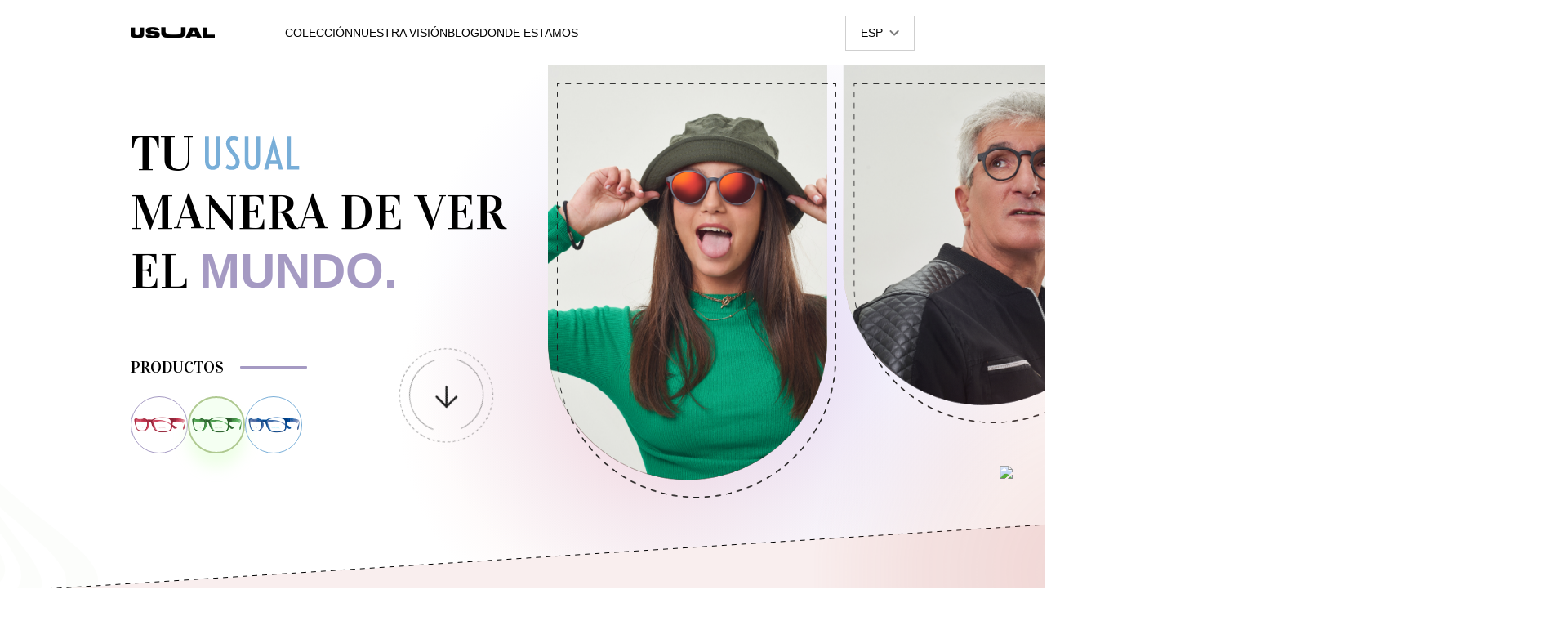

--- FILE ---
content_type: text/html
request_url: https://usualanteojos.com/
body_size: 9589
content:
<!DOCTYPE HTML>
<html lang="es-ES">
<head>
<meta charset="UTF-8">
<title>Usual | Tu Usual manera de ver el mundo</title>
<link href="https://usualanteojos.com/wp-content/themes/usual/favicon.ico" rel="shortcut icon">
<meta name="viewport" content="width=device-width, initial-scale=1.0">
<!-- Google Tag Manager -->
<script>(function(w,d,s,l,i){w[l]=w[l]||[];w[l].push({'gtm.start':
new Date().getTime(),event:'gtm.js'});var f=d.getElementsByTagName(s)[0],
j=d.createElement(s),dl=l!='dataLayer'?'&l='+l:'';j.async=true;j.src=
'https://www.googletagmanager.com/gtm.js?id='+i+dl;f.parentNode.insertBefore(j,f);
})(window,document,'script','dataLayer','GTM-TPJ28Z9K');</script>
<!-- End Google Tag Manager -->
<!-- Google tag (gtag.js) -->
<script async src="https://www.googletagmanager.com/gtag/js?id=G-W2SGWLFESS"></script>
<script>
window.dataLayer = window.dataLayer || [];
function gtag(){dataLayer.push(arguments);}
gtag('js', new Date());
gtag('config', 'G-W2SGWLFESS');
</script>
<meta name='robots' content='max-image-preview:large' />
<style>img:is([sizes="auto" i], [sizes^="auto," i]) { contain-intrinsic-size: 3000px 1500px }</style>
<link rel="alternate" href="https://usualanteojos.com/es/" hreflang="es" />
<link rel="alternate" href="https://usualanteojos.com/pt/" hreflang="pt" />
<link rel="alternate" href="https://usualanteojos.com/" hreflang="x-default" />
<link rel='dns-prefetch' href='//static.addtoany.com' />
<!-- <link rel='stylesheet' id='sbi_styles-css' href='https://usualanteojos.com/wp-content/plugins/instagram-feed/css/sbi-styles.min.css?ver=6.3.1' type='text/css' media='all' /> -->
<link rel="stylesheet" type="text/css" href="//usualanteojos.com/wp-content/cache/wpfc-minified/6o297xkr/dcmwn.css" media="all"/>
<style id='classic-theme-styles-inline-css' type='text/css'>
/*! This file is auto-generated */
.wp-block-button__link{color:#fff;background-color:#32373c;border-radius:9999px;box-shadow:none;text-decoration:none;padding:calc(.667em + 2px) calc(1.333em + 2px);font-size:1.125em}.wp-block-file__button{background:#32373c;color:#fff;text-decoration:none}
</style>
<!-- <link rel='stylesheet' id='wpsl-styles-css' href='https://usualanteojos.com/wp-content/plugins/wp-store-locator/css/styles.min.css?ver=2.2.241' type='text/css' media='all' /> -->
<!-- <link rel='stylesheet' id='addtoany-css' href='https://usualanteojos.com/wp-content/plugins/add-to-any/addtoany.min.css?ver=1.16' type='text/css' media='all' /> -->
<!-- <link rel='stylesheet' id='armix-style-css' href='https://usualanteojos.com/wp-content/themes/usual/stylesheets/style.css?ver=1.114' type='text/css' media='all' /> -->
<!-- <link rel='stylesheet' id='usual_style-css' href='https://usualanteojos.com/wp-content/themes/usual/style.css?ver=6.8.2' type='text/css' media='all' /> -->
<!-- <link rel='stylesheet' id='usual-font-css' href='https://usualanteojos.com/wp-content/themes/usual/libs/fontawesome/css/all.min.css?ver=6.8.2' type='text/css' media='all' /> -->
<!-- <link rel='stylesheet' id='usual-font2-css' href='https://usualanteojos.com/wp-content/themes/usual/libs/fontawesome/css/fontawesome.min.css?ver=6.8.2' type='text/css' media='all' /> -->
<!-- <link rel='stylesheet' id='usual-magnific-css' href='https://usualanteojos.com/wp-content/themes/usual/libs/magnific-popup/magnific-popup.css?ver=6.8.2' type='text/css' media='all' /> -->
<link rel="stylesheet" type="text/css" href="//usualanteojos.com/wp-content/cache/wpfc-minified/1b1miyio/dcmwn.css" media="all"/>
<script type="text/javascript" id="addtoany-core-js-before">
/* <![CDATA[ */
window.a2a_config=window.a2a_config||{};a2a_config.callbacks=[];a2a_config.overlays=[];a2a_config.templates={};a2a_localize = {
Share: "Compartir",
Save: "Guardar",
Subscribe: "Suscribir",
Email: "Correo electrónico",
Bookmark: "Marcador",
ShowAll: "Mostrar todo",
ShowLess: "Mostrar menos",
FindServices: "Encontrar servicio(s)",
FindAnyServiceToAddTo: "Encuentra al instante cualquier servicio para añadir a",
PoweredBy: "Funciona con",
ShareViaEmail: "Compartir por correo electrónico",
SubscribeViaEmail: "Suscribirse a través de correo electrónico",
BookmarkInYourBrowser: "Añadir a marcadores de tu navegador",
BookmarkInstructions: "Presiona «Ctrl+D» o «\u2318+D» para añadir esta página a marcadores",
AddToYourFavorites: "Añadir a tus favoritos",
SendFromWebOrProgram: "Enviar desde cualquier dirección o programa de correo electrónico ",
EmailProgram: "Programa de correo electrónico",
More: "Más&#8230;",
ThanksForSharing: "¡Gracias por compartir!",
ThanksForFollowing: "¡Gracias por seguirnos!"
};
/* ]]> */
</script>
<script type="text/javascript" async src="https://static.addtoany.com/menu/page.js" id="addtoany-core-js"></script>
<script src='//usualanteojos.com/wp-content/cache/wpfc-minified/jy3gtkhg/dcmwn.js' type="text/javascript"></script>
<!-- <script type="text/javascript" src="https://usualanteojos.com/wp-includes/js/jquery/jquery.min.js?ver=3.7.1" id="jquery-core-js"></script> -->
<!-- <script type="text/javascript" src="https://usualanteojos.com/wp-includes/js/jquery/jquery-migrate.min.js?ver=3.4.1" id="jquery-migrate-js"></script> -->
<!-- <script type="text/javascript" async src="https://usualanteojos.com/wp-content/plugins/add-to-any/addtoany.min.js?ver=1.1" id="addtoany-jquery-js"></script> -->
<!-- <script type="text/javascript" src="https://usualanteojos.com/wp-content/themes/usual/libs/magnific-popup/jquery.magnific-popup-min.js?ver=1" id="usual-magnific-js"></script> -->
<link rel="https://api.w.org/" href="https://usualanteojos.com/wp-json/" /><link rel="alternate" title="JSON" type="application/json" href="https://usualanteojos.com/wp-json/wp/v2/pages/12" /><link rel="EditURI" type="application/rsd+xml" title="RSD" href="https://usualanteojos.com/xmlrpc.php?rsd" />
<meta name="generator" content="WordPress 6.8.2" />
<link rel="canonical" href="https://usualanteojos.com/es/" />
<link rel='shortlink' href='https://usualanteojos.com/' />
<link rel="alternate" title="oEmbed (JSON)" type="application/json+oembed" href="https://usualanteojos.com/wp-json/oembed/1.0/embed?url=https%3A%2F%2Fusualanteojos.com%2Fes%2F" />
<link rel="alternate" title="oEmbed (XML)" type="text/xml+oembed" href="https://usualanteojos.com/wp-json/oembed/1.0/embed?url=https%3A%2F%2Fusualanteojos.com%2Fes%2F&#038;format=xml" />
<link rel="apple-touch-icon" sizes="57x57" href="https://usualanteojos.com/wp-content/themes/usual/favicons/apple-icon-57x57.png">
<link rel="apple-touch-icon" sizes="60x60" href="https://usualanteojos.com/wp-content/themes/usual/favicons/apple-icon-60x60.png">
<link rel="apple-touch-icon" sizes="72x72" href="https://usualanteojos.com/wp-content/themes/usual/favicons/apple-icon-72x72.png">
<link rel="apple-touch-icon" sizes="76x76" href="https://usualanteojos.com/wp-content/themes/usual/favicons/apple-icon-76x76.png">
<link rel="apple-touch-icon" sizes="114x114" href="https://usualanteojos.com/wp-content/themes/usual/favicons/apple-icon-114x114.png">
<link rel="apple-touch-icon" sizes="120x120" href="https://usualanteojos.com/wp-content/themes/usual/favicons/apple-icon-120x120.png">
<link rel="apple-touch-icon" sizes="144x144" href="https://usualanteojos.com/wp-content/themes/usual/favicons/apple-icon-144x144.png">
<link rel="apple-touch-icon" sizes="152x152" href="https://usualanteojos.com/wp-content/themes/usual/favicons/apple-icon-152x152.png">
<link rel="apple-touch-icon" sizes="180x180" href="https://usualanteojos.com/wp-content/themes/usual/favicons/apple-icon-180x180.png">
<link rel="icon" type="image/png" sizes="192x192"  href="https://usualanteojos.com/wp-content/themes/usual/favicons/android-icon-192x192.png">
<link rel="icon" type="image/png" sizes="32x32" href="https://usualanteojos.com/wp-content/themes/usual/favicons/favicon-32x32.png">
<link rel="icon" type="image/png" sizes="96x96" href="https://usualanteojos.com/wp-content/themes/usual/favicons/favicon-96x96.png">
<link rel="icon" type="image/png" sizes="16x16" href="https://usualanteojos.com/wp-content/themes/usual/favicons/favicon-16x16.png">
<link rel="manifest" href="https://usualanteojos.com/wp-content/themes/usual/favicons/manifest.json">
<meta name="msapplication-TileColor" content="#ffffff">
<meta name="msapplication-TileImage" content="https://usualanteojos.com/wp-content/themes/usual/favicons/ms-icon-144x144.png">
<!--<meta name="theme-color" content="#000000">-->
<link rel="preconnect" href="https://fonts.googleapis.com">
<link rel="preconnect" href="https://fonts.gstatic.com" crossorigin>
<link href="https://fonts.googleapis.com/css2?family=Vidaloka&display=swap" rel="stylesheet"> 
<body class="home wp-singular page-template page-template-template-home page-template-template-home-php page page-id-12 wp-theme-usual">
<!-- Google Tag Manager (noscript) -->
<noscript><iframe src="https://www.googletagmanager.com/ns.html?id=GTM-TPJ28Z9K"
height="0" width="0" style="display:none;visibility:hidden"></iframe></noscript>
<!-- End Google Tag Manager (noscript) -->    
<header class="header">
<div class="header__radial-l radial-1"></div>
<div class="header__wrapper">
<div class="header__radial-s radial-1"></div>
<div class="header__inner global-inner">
<div class="header__top">
<div class="header__logo logo">
<h1 class="logo__heading">
<a href="https://usualanteojos.com" class="logo__link">
<img src="https://usualanteojos.com/wp-content/themes/usual/images/logo.png" alt="Usual" title="Usual" class="logo__image" />
</a>
</h1>
</div>
<div class="header__menu-icon menu-icon menu-icon--open">
<a href="#" class="menu-icon__link">
<img class="menu-icon__icon menu-icon__icon--open" src="https://usualanteojos.com/wp-content/themes/usual/images/menu-icon-open.svg" />
<img class="menu-icon__icon menu-icon__icon--close" src="https://usualanteojos.com/wp-content/themes/usual/images/menu-icon-close.svg" />
</a>
</div>
</div>
<div class="header__bottom">
<nav class="header__main-menu menu main-menu">
<ul id="menu-main-menu-es" class="main-menu__list"><li id="main-menu__item--26" class="main-menu__item main-menu__item--type-post_type main-menu__item--object-page main-menu__item--home current-main-menu__item page_item page-item-12 current_page_item main-menu__item--26"><a href="https://usualanteojos.com/es/" class="main-menu__link">Inicio</a></li>
<li id="main-menu__item--27" class="collection-item main-menu__item main-menu__item--type-post_type main-menu__item--object-page main-menu__item--has-children main-menu__item--27"><a href="https://usualanteojos.com/es/coleccion/" class="main-menu__link">Colección</a><ul class="main-menu__list main-menu__list--sublevel"><li id="main-menu__item--264" class="main-menu__item main-menu__item--type-taxonomy main-menu__item--object-collection main-menu__item--264"><a href="https://usualanteojos.com/collection/todos/" class="main-menu__link">Todos</a></li>
<li id="main-menu__item--31" class="main-menu__item main-menu__item--type-taxonomy main-menu__item--object-collection main-menu__item--31"><a href="https://usualanteojos.com/collection/adultos/" class="main-menu__link">Adultos</a></li>
<li id="main-menu__item--32" class="main-menu__item main-menu__item--type-taxonomy main-menu__item--object-collection main-menu__item--32"><a href="https://usualanteojos.com/collection/ninos/" class="main-menu__link">Niños</a></li>
</ul>
</li>
<li id="main-menu__item--28" class="main-menu__item main-menu__item--type-post_type main-menu__item--object-page main-menu__item--28"><a href="https://usualanteojos.com/es/nuestra-vision/" class="main-menu__link">Nuestra Visión</a></li>
<li id="main-menu__item--2012" class="main-menu__item main-menu__item--type-custom main-menu__item--object-custom main-menu__item--2012"><a href="https://usualanteojos.com/es/blog-usual/" class="main-menu__link">Blog</a></li>
<li id="main-menu__item--1829" class="main-menu__item main-menu__item--type-post_type main-menu__item--object-page main-menu__item--1829"><a href="https://usualanteojos.com/es/donde-estamos/" class="main-menu__link">Donde estamos</a></li>
</ul>
<ul class="main-menu__list main-menu__list--lang">
<li class="main-menu__item">
<a href="https://usualanteojos.com/es/" class="main-menu__link">ESP</a>
</li>
<li class="main-menu__item">
<a href="https://usualanteojos.com/pt/" class="main-menu__link">POR</a>
</li>
</ul>
</nav>
</div>
<nav class="header__lang-switcher lang-switcher">
<a href="#" class="lang-switcher__selector">
<span class="lang-switcher__selector-text">
ESP		</span>
<img class="lang-switcher__selector-arrow" src="https://usualanteojos.com/wp-content/themes/usual/images/selector-arrow.svg">
</a>
<div class="lang-switcher__float">
<ul class="lang-switcher__list">
<li class="lang-switcher__item">
<a href="https://usualanteojos.com/pt/" class="lang-switcher__link">POR</a>
</li>
</ul>
</div>
</nav>
</div>
</div>
<nav class="header__collection-menu menu collection-menu collection-menu--bg-0">
<div class="collection-menu__inner global-inner">
<div class="collection-menu__wrapper">
<ul class="collection-menu__list">
<li class="collection-menu__item">
<a href="https://usualanteojos.com/collection/todos/" class="collection-menu__link" data-id="1">Todos						<img src="https://usualanteojos.com/wp-content/themes/usual/images/arrow.svg" class="collection-menu__link-icon">
</a>
</li>
<li class="collection-menu__item">
<a href="https://usualanteojos.com/collection/adultos/" class="collection-menu__link" data-id="2">Adultos						<img src="https://usualanteojos.com/wp-content/themes/usual/images/arrow.svg" class="collection-menu__link-icon">
</a>
</li>
<li class="collection-menu__item">
<a href="https://usualanteojos.com/collection/ninos/" class="collection-menu__link" data-id="3">Niños						<img src="https://usualanteojos.com/wp-content/themes/usual/images/arrow.svg" class="collection-menu__link-icon">
</a>
</li>
</ul>
<div class="collection-menu__images">
<img src="https://usualanteojos.com/wp-content/themes/usual/images/menu-default.png" class="collection-menu__image collection-menu__image--active" id="menu-image-0">
<img src="https://usualanteojos.com/wp-content/uploads/2023/04/Frame-655406-3-1.png" class="collection-menu__image" id="menu-image-1">
<img src="https://usualanteojos.com/wp-content/uploads/2023/04/Frame-655406-1-1-1.png" class="collection-menu__image" id="menu-image-2">
<img src="https://usualanteojos.com/wp-content/uploads/2023/04/Frame-655406-2-1.png" class="collection-menu__image" id="menu-image-3">
</div>
</div>
</div>
</nav>
</header>
<div class="home-cover">
<div class="home-cover__radial-1"></div>
<div class="home-cover__radial-2"></div>
<div class="home-cover__inner global-inner">
<h2 class="home-cover__quote home-cover-quote">
TU <div class="home-cover-quote__images">
<img src="https://usualanteojos.com/wp-content/themes/usual/images/usual-word-1.svg" class="home-cover-quote__image home-cover-quote__image--state-1" id="home-cover-quote-1">
<img src="https://usualanteojos.com/wp-content/themes/usual/images/usual-word-2.svg" class="home-cover-quote__image home-cover-quote__image--state-2" id="home-cover-quote-2">
<img src="https://usualanteojos.com/wp-content/themes/usual/images/usual-word-3.svg" class="home-cover-quote__image home-cover-quote__image--state-3" id="home-cover-quote-3">
<img src="https://usualanteojos.com/wp-content/themes/usual/images/usual-word-4.svg" class="home-cover-quote__image home-cover-quote__image--state-4" id="home-cover-quote-4">
</div>
<br />
MANERA DE VER <br />
EL <b>MUNDO.</b></h2>
<div class="home-cover-slider home-cover__slider">
<div class="swiper">
<div class="swiper-wrapper">
<div class="swiper-slide">
<img src="https://usualanteojos.com/wp-content/uploads/2023/04/whitee.png" id="home-cover-slider-0" class="home-cover-slider__image home-cover-slider__image--active">
</div>
<div class="swiper-slide">
<img src="https://usualanteojos.com/wp-content/uploads/2023/04/Frame-6704.png" id="home-cover-slider-1" class="home-cover-slider__image ">
</div>
<div class="swiper-slide">
<img src="https://usualanteojos.com/wp-content/uploads/2023/04/Frame-6705.png" id="home-cover-slider-2" class="home-cover-slider__image ">
</div>
</div>
</div>
</div>
<div class="home-cover-thumbs home-cover__thumbs">
<h4 class="home-cover-thumbs__title heading-4">PRODUCTOS</h4>
<ul class="home-cover-thumbs__list">
<li class="home-cover-thumbs__item home-cover-thumbs__item--active" data-id="0">
<a href="#" id="home-cover-thumbs-0" class="home-cover-thumbs__link">
<img src="https://usualanteojos.com/wp-content/uploads/2023/04/Usual-Anteojos-rojos-3.png" class="home-cover-thumbs__image">
</a>
</li>
<li class="home-cover-thumbs__item " data-id="1">
<a href="#" id="home-cover-thumbs-1" class="home-cover-thumbs__link">
<img src="https://usualanteojos.com/wp-content/uploads/2023/04/Usual-Anteojos-verdes-3.png" class="home-cover-thumbs__image">
</a>
</li>
<li class="home-cover-thumbs__item " data-id="2">
<a href="#" id="home-cover-thumbs-2" class="home-cover-thumbs__link">
<img src="https://usualanteojos.com/wp-content/uploads/2023/04/Usual-Anteojos-3-2.png" class="home-cover-thumbs__image">
</a>
</li>
</ul>
</div>
<a href="https://usualanteojos.com/es/coleccion/" class="home-cover__view-collection home-cover-view-collection">
<img src="https://usualanteojos.com/wp-content/themes/usual/images/view-collection-es.svg" class="home-cover-view-collection__image">
</a>
</div>
</div>
<div class="smartflex smartflex--state-1">
<div class="smartflex__radial-a">
<div class="smartflex__radial-4"></div>
<div class="smartflex__radial-5"></div>
<div class="smartflex__radial-6"></div>
</div>
<div class="smartflex__radial-b">
<div class="smartflex__radial-4"></div>
<div class="smartflex__radial-5"></div>
<div class="smartflex__radial-6"></div>
</div>
<div class="smartflex__shape">
<svg width="180" height="340" viewBox="0 0 180 340" fill="none" xmlns="http://www.w3.org/2000/svg" id="smartflex-shape">
<g clip-path="url(#clip0_989_5857)">
<rect width="180" height="340" fill="rgba(255,255,255,0)"/>
<path d="M-0.616329 67.2285L51.1251 136.436C57.1896 144.432 62.5199 153.005 67.0456 162.043C69.6711 165.576 71.691 169.556 73.0157 173.808C76.7466 181.257 77.8605 189.834 76.1642 198.051C74.4678 206.268 70.0683 213.606 63.7287 218.792C55.3608 225.488 46.2243 231.068 36.5313 235.402C24.3944 240.507 11.9924 244.897 -0.616344 248.552L-0.616342 223.637C8.50466 219.265 17.1733 213.931 25.2543 207.719C31.6514 201.965 36.1279 194.236 38.0359 185.651C39.944 177.066 39.1846 168.071 35.868 159.966C35.0491 157.083 33.9372 154.299 32.5512 151.661C23.301 132.527 12.1865 114.438 -0.616331 97.6798L-0.616329 67.2285Z" fill="#78AED8" fill-opacity="0.2"/>
<path d="M-2.61694 132.765C4.83943 142.916 8.98027 154.5 9.39844 166.38C9.20833 175.435 4.9197 184.1 -2.61695 190.657L-2.61694 132.765Z" fill="#78AED8" fill-opacity="0.2"/>
<path d="M-121.696 -126C-107.337 -101.548 -89.5814 -79.1947 -68.9459 -59.5886C-18.5468 -7.4261 35.7046 40.9814 93.3624 85.2359C112.028 100.438 130.693 115.641 148.547 131.644C157.686 140.144 165.604 149.835 172.082 160.449C177.228 167.424 180 175.827 180 184.453C180 193.078 177.228 201.482 172.082 208.457C164.466 220.129 155.477 230.872 145.301 240.462C132.403 251.734 118.557 261.906 103.913 270.867C30.8738 315.675 -44.5996 355.682 -120.073 395.688L-124.942 395.688L-124.942 327.677L-121.696 327.677L-9.70341 282.869C16.2659 272.468 41.4238 262.866 66.5816 251.664C84.2819 244.285 99.6829 232.414 111.216 217.258C117.929 208.809 121.577 198.386 121.577 187.653C121.577 176.92 117.929 166.497 111.216 158.048C104.212 147.34 96.0484 137.414 86.8701 128.443L33.3084 80.435C-11.2529 43.1699 -52.7698 2.50415 -90.8576 -41.1855L-129 -89.1936L-121.696 -126Z" fill="#78AED8" fill-opacity="0.2"/>
</g>
<defs>
<clipPath id="clip0_989_5857">
<rect width="180" height="340" fill="white"/>
</clipPath>
</defs>
</svg>
</div>
<div class="smartflex__bg-top">
<svg width="2560" height="175" viewBox="0 0 2560 175" fill="none" xmlns="http://www.w3.org/2000/svg">
<g clip-path="url(#clip0_926_7692)">
<path d="M0 167L2560 0V1053L0 896.5V167Z" fill="#EEF4F9" id="smartflex-bg-top" />
<path d="M3 165.5L2558.5 1" stroke="black" stroke-dasharray="6 6"/>
</g>
<defs>
<clipPath id="clip0_926_7692">
<rect width="2560" height="175" fill="white"/>
</clipPath>
</defs>
</svg>
</div>
<div class="smartflex__main-wrapper">
<div class="smartflex__logo-wrapper">
<img src="https://usualanteojos.com/wp-content/themes/usual/images/smartflex-logo.png" class="smartflex__logo">
</div>
<div class="smartflex-slider smartflex__slider">
<div class="smartflex-slider__swiper swiper">
<div class="smartflex-slider__swiper-wrapper swiper-wrapper">
<div class="smartflex-slider__swiper-slide swiper-slide">
<div class="smartflex-slider__inner">
<img src="https://usualanteojos.com/wp-content/uploads/2023/01/smartflex-name-1.svg" class="smartflex-slider__image">
</div>
</div>
<div class="smartflex-slider__swiper-slide swiper-slide">
<div class="smartflex-slider__inner">
<img src="https://usualanteojos.com/wp-content/uploads/2023/01/smartflex-name-2.svg" class="smartflex-slider__image">
</div>
</div>
<div class="smartflex-slider__swiper-slide swiper-slide">
<div class="smartflex-slider__inner">
<img src="https://usualanteojos.com/wp-content/uploads/2023/01/smartflex-name-3.svg" class="smartflex-slider__image">
</div>
</div>
</div>
</div>
</div>
<div class="smartflex-images smartflex__images smartflex-images--state-1">
<div class="smartflex-images__images-wrapper">
<img src="https://usualanteojos.com/wp-content/uploads/2023/05/img_flexible_977_ajustada.png" id="smartflex-images-1" class="smartflex-images__image smartflex-images__image--1">
<img src="https://usualanteojos.com/wp-content/uploads/2023/05/img_resistente_977_ajuste.png" id="smartflex-images-2" class="smartflex-images__image smartflex-images__image--2">
<img src="https://usualanteojos.com/wp-content/uploads/2023/05/img_durable_977_ajuste.png" id="smartflex-images-3" class="smartflex-images__image smartflex-images__image--3">
</div>
</div>
<div class="smartflex-indicator smartflex__indicator smartflex-indicator--state-1">
<div class="smartflex-indicator__wrapper">
<div class="smartflex-indicator__item smartflex-indicator__item--1">
<picture class="smartflex-indicator__picture">
<source srcset="https://usualanteojos.com/wp-content/themes/usual/images/smartflex-indicator-1.png" media="(min-width: 1024px)">
<img src="https://usualanteojos.com/wp-content/themes/usual/images/smartflex-indicator-s-1.png" class="smartflex-indicator__image">
</picture>
<p class="smartflex-indicator__description">Nuestro revolucionario material le aporta a nuestros anteojos una flexibilidad sin precedentes, permitiendo llevar al extremo su flexión o estiramiento. Al contar con memoria puede sin dificultad regresar a su forma original, sin alteraciones ni fisuras.</p>
</div>
<div class="smartflex-indicator__item smartflex-indicator__item--2">
<picture class="smartflex-indicator__picture">
<source srcset="https://usualanteojos.com/wp-content/themes/usual/images/smartflex-indicator-2.png" media="(min-width: 1024px)">
<img src="https://usualanteojos.com/wp-content/themes/usual/images/smartflex-indicator-s-2.png" class="smartflex-indicator__image">
</picture>
<p class="smartflex-indicator__description">Otro aspecto importante es su notable resistencia ¡garantizada! Soporta caídas, aplastamiento y no se deforma con temperaturas de hasta 100° de calor indirecto.</p>
</div>
<div class="smartflex-indicator__item smartflex-indicator__item--3">
<picture class="smartflex-indicator__picture">
<source srcset="https://usualanteojos.com/wp-content/themes/usual/images/smartflex-indicator-3.png" media="(min-width: 1024px)">
<img src="https://usualanteojos.com/wp-content/themes/usual/images/smartflex-indicator-s-3.png" class="smartflex-indicator__image">
</picture>
<p class="smartflex-indicator__description">El producto se comporta muy estable, sin fatigas de material, ni deformaciones, no pierde su
color original, inalterable en su tiempo de uso.</p>
</div>
</div>
</div>
<div class="smartflex-thumbs smartflex__thumbs">
<ul class="smartflex-thumbs__list">
<li class="smartflex-thumbs__item smartflex-thumbs__item--active" data-id="1">
<a href="#" id="smartflex-thumbs-1" class="smartflex-thumbs__link">
<img src="https://usualanteojos.com/wp-content/uploads/2023/04/Usual-Anteojos-3.png" class="smartflex-thumbs__image">
</a>
</li>
<li class="smartflex-thumbs__item " data-id="2">
<a href="#" id="smartflex-thumbs-2" class="smartflex-thumbs__link">
<img src="https://usualanteojos.com/wp-content/uploads/2023/04/Usual-Anteojos-rojos-chico.png" class="smartflex-thumbs__image">
</a>
</li>
<li class="smartflex-thumbs__item " data-id="3">
<a href="#" id="smartflex-thumbs-3" class="smartflex-thumbs__link">
<img src="https://usualanteojos.com/wp-content/uploads/2023/04/Usual-Anteojos-verdes-chico.png" class="smartflex-thumbs__image">
</a>
</li>
</ul>
</div>
</div>
<div class="smartflex__bg-bottom">
<svg width="2560" height="175" viewBox="0 0 2560 175" fill="none" xmlns="http://www.w3.org/2000/svg">
<g clip-path="url(#clip0_1004_5768)">
<path d="M0 -712L2560 -879V174L0 17.5V-712Z" fill="#EEF4F9" id="smartflex-bg-bottom" />
<path d="M3 19L2558.5 174" stroke="black" stroke-dasharray="6 6"/>
</g>
<defs>
<clipPath id="clip0_1004_5768">
<rect width="2560" height="175" fill="white"/>
</clipPath>
</defs>
</svg>
</div>
</div>
<div class="image-text">
<img src="https://usualanteojos.com/wp-content/themes/usual/images/image-text-shape.png" class="image-text__shape">
<div class="image-text__radial"></div>
<div class="image-text__inner global-inner">
<div class="image-text-item image-text__item image-text-item--odd">
<div class="image-text-item__text-wrapper">
<h3 class="image-text-item__title heading-2">Garantía <br> total<span class="image-text-item__line"></span></h3>
<div class="image-text-item__description editor"><p><strong>Preferimos que las cosas sean simples. </strong>Si tu USUAL se rompe, ya sea en su frente o las patillas no te hagas problema, lo reemplazaremos. Puedes ir la óptica donde lo compraste o enviarlo directamente a nosotros. Si optas por nosotros solo deberás cubrir el costo de envío (si es necesario). Te lo cambiaremos por el color exacto o la alternativa más cercana si no está disponible.</p>
<p>Necesitamos que nos entregues la pieza dañada, si estás muy lejos puedes enviarnos una foto. Esto es para que podamos aprender qué salió mal y seguir mejorando la forma en que hacemos nuestros anteojos. <strong>Somos los fabricantes, después de todo, la responsabilidad es nuestra.</strong></p>
</div>
</div>
<div class="image-text-item__image-wrapper">
<img class="image-text-item__image" src="https://usualanteojos.com/wp-content/uploads/2023/04/Frame-655629.png" />
</div>
</div>
<div class="image-text-item image-text__item image-text-item--even">
<div class="image-text-item__text-wrapper">
<h3 class="image-text-item__title heading-2">SMARTFLEX<span class="image-text-item__line"></span></h3>
<div class="image-text-item__description editor"><p>Luego de años de investigación hemos desarrollado un material innovador muy flexible: Smartflex®.<br />
USUAL gracias a Smartflex® fabrica anteojos de una manera totalmente diferente con monturas de formas geométricas simples, modernas, ultra resistentes, ligeras (sólo pesan 9 gramos) y fundamentalmente cómodas en su uso.<br />
Nuestros armazones no son tóxicos y están hechos para durar toda la vida. También pueden ser reciclados para que no le cueste a la naturaleza su degradado. Y como cada persona es única, nuestros anteojos vienen en todos los colores del arcoíris.<br />
<strong>Elegimos una manera de hacer anteojos que desafía las tendencias.</strong></p>
</div>
</div>
<div class="image-text-item__image-wrapper">
<img class="image-text-item__image" src="https://usualanteojos.com/wp-content/uploads/2023/04/Frame-655628.png" />
</div>
</div>
</div>
</div>
<div class="home-collection home-collection--state-1">
<div class="home-collection__radial"></div>
<img src="https://usualanteojos.com/wp-content/themes/usual/images/home-collection-shape.png" class="home-collection__shape" />
<div class="home-collection__bg-top">
<img src="https://usualanteojos.com/wp-content/themes/usual/images/home-collection-bg-top.svg" class="home-collection__bg-image" />
</div>
<div class="home-collection__main-wrapper">
<div class="home-collection__inner global-inner">
<h3 class="home-collection__title heading-2">Colecciones</h3>
<div class="home-collection__list">
<a href="https://usualanteojos.com/collection/adultos/" class="home-collection__item">
<span class="home-collection__item-wrapper">
<span class="home-collection__images-wrapper">
<img src="https://usualanteojos.com/wp-content/uploads/2023/04/Frame-65563.png" class="home-collection__image">
<span class="home-collection__slider">
<div class="swiper">
<div class="swiper-wrapper">
<div class="swiper-slide">
<img src="https://usualanteojos.com/wp-content/uploads/2023/04/coleccion1.png" class="home-collection__slider-image">
</div>
<div class="swiper-slide">
<img src="https://usualanteojos.com/wp-content/uploads/2023/04/coleccion2.png" class="home-collection__slider-image">
</div>
<div class="swiper-slide">
<img src="https://usualanteojos.com/wp-content/uploads/2023/04/coleccion3.png" class="home-collection__slider-image">
</div>
<div class="swiper-slide">
<img src="https://usualanteojos.com/wp-content/uploads/2023/04/coleccion4.png" class="home-collection__slider-image">
</div>
</div>
</div>
</span>
</span>
<span class="home-collection__name">Adultos</span>
</span>
</a>
<a href="https://usualanteojos.com/collection/ninos/" class="home-collection__item">
<span class="home-collection__item-wrapper">
<span class="home-collection__images-wrapper">
<img src="https://usualanteojos.com/wp-content/uploads/2023/04/Frame-655631.png" class="home-collection__image">
<span class="home-collection__slider">
<div class="swiper">
<div class="swiper-wrapper">
<div class="swiper-slide">
<img src="https://usualanteojos.com/wp-content/uploads/2023/04/coleccion5.png" class="home-collection__slider-image">
</div>
<div class="swiper-slide">
<img src="https://usualanteojos.com/wp-content/uploads/2023/04/coleccion6.png" class="home-collection__slider-image">
</div>
<div class="swiper-slide">
<img src="https://usualanteojos.com/wp-content/uploads/2023/04/coleccion7.png" class="home-collection__slider-image">
</div>
<div class="swiper-slide">
<img src="https://usualanteojos.com/wp-content/uploads/2023/04/coleccion8.png" class="home-collection__slider-image">
</div>
</div>
</div>
</span>
</span>
<span class="home-collection__name">Niños</span>
</span>
</a>
</div>
<div class="home-collection__button-wrapper">
<a href="https://usualanteojos.com/es/coleccion/" class="home-collection__button button-line">Ver Todo </a>
</div>
</div>
</div>
<div class="home-collection__bg-bottom">
<img src="https://usualanteojos.com/wp-content/themes/usual/images/home-collection-bg-bottom.svg" class="home-collection__bg-image" />
</div>
</div>
<div class="image-text-2">
<img src="https://usualanteojos.com/wp-content/themes/usual/images/image-text-2-shape.png" class="image-text-2__shape">
<div class="image-text-2__inner global-inner">
<div class="image-text-2__text-wrapper">
<span class="image-text-2__line"></span>
<div class="image-text-2__radial"></div>
<h3 class="image-text-2__title heading-2"><span>Patillas</span><br />
Intercambiables</h3>
<div class="image-text-2__description editor"><p>Además de la innovación en el componente, los armazones USUAL permiten ser intercambiables, tanto los frentes como el par de patillas y cuentan con una amplia gama de colores.</p>
</div>
</div>
<div class="image-text-2__image-wrapper-1">
<img class="image-text-2__image-1" src="https://usualanteojos.com/wp-content/uploads/2023/04/Frame-655627.png" />
</div>
<div class="image-text-2__image-wrapper-2">
<img class="image-text-2__image-2" src="https://usualanteojos.com/wp-content/uploads/2023/04/img_home_patilla.png" />
</div>
</div>
</div>
<div class="follow-us follow-us--lang-es">
<div class="follow-us__radial"></div>
<a href="https://instagram.com/usualanteojos/" class="follow-us__bar follow-us__bar--1" target="_blank"></a>
<a href="https://instagram.com/usualanteojos/" class="follow-us__bar follow-us__bar--2" target="_blank"></a>
</div>
<div class="container">
<div class="row">
<div id="sb_instagram"  class="sbi sbi_mob_col_1 sbi_tab_col_2 sbi_col_3 sbi_width_resp" style="padding-bottom: 10px;" data-feedid="*1"  data-res="auto" data-cols="3" data-colsmobile="1" data-colstablet="2" data-num="6" data-nummobile="6" data-item-padding="5" data-shortcode-atts="{&quot;feed&quot;:&quot;1&quot;}"  data-postid="12" data-locatornonce="cafdcb91f8" data-sbi-flags="favorLocal,ajaxPostLoad">
<div id="sbi_images"  style="gap: 10px;">
</div>
<div id="sbi_load" >
<a class="sbi_load_btn" href="javascript:void(0);">
<span class="sbi_btn_text">Cargar más</span>
<span class="sbi_loader sbi_hidden" style="background-color: rgb(255, 255, 255);" aria-hidden="true"></span>
</a>
<span class="sbi_follow_btn sbi_custom">
<a href="https://www.instagram.com/usualanteojos/" style="background: rgb(64,139,209);" target="_blank" rel="nofollow noopener">
<svg class="svg-inline--fa fa-instagram fa-w-14" aria-hidden="true" data-fa-processed="" aria-label="Instagram" data-prefix="fab" data-icon="instagram" role="img" viewBox="0 0 448 512">
<path fill="currentColor" d="M224.1 141c-63.6 0-114.9 51.3-114.9 114.9s51.3 114.9 114.9 114.9S339 319.5 339 255.9 287.7 141 224.1 141zm0 189.6c-41.1 0-74.7-33.5-74.7-74.7s33.5-74.7 74.7-74.7 74.7 33.5 74.7 74.7-33.6 74.7-74.7 74.7zm146.4-194.3c0 14.9-12 26.8-26.8 26.8-14.9 0-26.8-12-26.8-26.8s12-26.8 26.8-26.8 26.8 12 26.8 26.8zm76.1 27.2c-1.7-35.9-9.9-67.7-36.2-93.9-26.2-26.2-58-34.4-93.9-36.2-37-2.1-147.9-2.1-184.9 0-35.8 1.7-67.6 9.9-93.9 36.1s-34.4 58-36.2 93.9c-2.1 37-2.1 147.9 0 184.9 1.7 35.9 9.9 67.7 36.2 93.9s58 34.4 93.9 36.2c37 2.1 147.9 2.1 184.9 0 35.9-1.7 67.7-9.9 93.9-36.2 26.2-26.2 34.4-58 36.2-93.9 2.1-37 2.1-147.8 0-184.8zM398.8 388c-7.8 19.6-22.9 34.7-42.6 42.6-29.5 11.7-99.5 9-132.1 9s-102.7 2.6-132.1-9c-19.6-7.8-34.7-22.9-42.6-42.6-11.7-29.5-9-99.5-9-132.1s-2.6-102.7 9-132.1c7.8-19.6 22.9-34.7 42.6-42.6 29.5-11.7 99.5-9 132.1-9s102.7-2.6 132.1 9c19.6 7.8 34.7 22.9 42.6 42.6 11.7 29.5 9 99.5 9 132.1s2.7 102.7-9 132.1z"></path>
</svg>            <span>Seguir en Instagram</span>
</a>
</span>
</div>
<span class="sbi_resized_image_data" data-feed-id="*1" data-resized="[]">
</span>
</div>
</div>
</div>
<!-- <div class="instagram-posts">
<div class="instagram-posts__inner">
<div class="swiper">
<div class="swiper-wrapper">
<div class="swiper-slide">
<a href="https://www.instagram.com/usualanteojos/" class="instagram-posts__item" target="_blank">
<span class="instagram-posts__image-wrapper">
<span class="instagram-posts__hover">
<span class="instagram-posts__hover-inner">
<img src="https://usualanteojos.com/wp-content/themes/usual/images/star.svg" class="instagram-posts__hover-star">
<span class="instagram-posts__hover-text">IR A <b>INSTAGRAM</b></span>
<img src="https://usualanteojos.com/wp-content/themes/usual/images/triangle.svg" class="instagram-posts__hover-triangle">
</span>
</span>
<img src="https://usualanteojos.com/wp-content/uploads/2023/05/Foto-1-LT-y-BR.jpg" class="instagram-posts__image">
</span>
</a>
</div>
<div class="swiper-slide">
<a href="https://www.instagram.com/usualanteojos/" class="instagram-posts__item" target="_blank">
<span class="instagram-posts__image-wrapper">
<span class="instagram-posts__hover">
<span class="instagram-posts__hover-inner">
<img src="https://usualanteojos.com/wp-content/themes/usual/images/star.svg" class="instagram-posts__hover-star">
<span class="instagram-posts__hover-text">IR A <b>INSTAGRAM</b></span>
<img src="https://usualanteojos.com/wp-content/themes/usual/images/triangle.svg" class="instagram-posts__hover-triangle">
</span>
</span>
<img src="https://usualanteojos.com/wp-content/uploads/2023/05/Foto-2-LT-y-BR.jpg" class="instagram-posts__image">
</span>
</a>
</div>
<div class="swiper-slide">
<a href="https://www.instagram.com/usualanteojos/" class="instagram-posts__item" target="_blank">
<span class="instagram-posts__image-wrapper">
<span class="instagram-posts__hover">
<span class="instagram-posts__hover-inner">
<img src="https://usualanteojos.com/wp-content/themes/usual/images/star.svg" class="instagram-posts__hover-star">
<span class="instagram-posts__hover-text">IR A <b>INSTAGRAM</b></span>
<img src="https://usualanteojos.com/wp-content/themes/usual/images/triangle.svg" class="instagram-posts__hover-triangle">
</span>
</span>
<img src="https://usualanteojos.com/wp-content/uploads/2023/05/Foto-3-LT.jpg" class="instagram-posts__image">
</span>
</a>
</div>
<div class="swiper-slide">
<a href="https://www.instagram.com/usualanteojos/" class="instagram-posts__item" target="_blank">
<span class="instagram-posts__image-wrapper">
<span class="instagram-posts__hover">
<span class="instagram-posts__hover-inner">
<img src="https://usualanteojos.com/wp-content/themes/usual/images/star.svg" class="instagram-posts__hover-star">
<span class="instagram-posts__hover-text">IR A <b>INSTAGRAM</b></span>
<img src="https://usualanteojos.com/wp-content/themes/usual/images/triangle.svg" class="instagram-posts__hover-triangle">
</span>
</span>
<img src="https://usualanteojos.com/wp-content/uploads/2023/03/Captura-de-Pantalla-2023-03-29-a-las-13.21.42.png" class="instagram-posts__image">
</span>
</a>
</div>
</div>
<div class="swiper-pagination"></div>
</div>
</div>
<div class="instagram-posts__button-wrapper">
<a href="https://instagram.com/usualanteojos/" class="instagram-posts__button button-line" target="_blank">Ir a Instagram</a>
</div>
<div class="instagram-posts__radial"></div>
</div> -->
<div class="module- last-posts">
<div class="last-posts__radial"></div>
<div class="last-posts__inner global-inner">
<h2 class="last-posts__title heading-2"><b>VISITA NUESTRO</b> BLOG</h2>
<div class="last-posts__list">
<div class="posts-item last-posts__item">
<a href="https://usualanteojos.com/es/nuevo-packaging-ecologico/" class="posts-item__image-wrapper">
<img src="https://usualanteojos.com/wp-content/uploads/2025/02/ECOPACK-560x300.png" class="posts-item__image">
</a>
<div class="posts-item__content">
<h3 class="posts-item__title">
<a href="https://usualanteojos.com/es/nuevo-packaging-ecologico/" class="posts-item__link">Nuevo Packaging Ecológico</a>
</h3>
<a href="https://usualanteojos.com/es/nuevo-packaging-ecologico/" class="posts-item__read-more arrow-link">Leer artículo</a>		
</div>
</div>
<div class="posts-item last-posts__item">
<a href="https://usualanteojos.com/es/preguntas-frecuentes/" class="posts-item__image-wrapper">
<img src="https://usualanteojos.com/wp-content/uploads/2024/04/Paragua_red-1-560x300.png" class="posts-item__image">
</a>
<div class="posts-item__content">
<h3 class="posts-item__title">
<a href="https://usualanteojos.com/es/preguntas-frecuentes/" class="posts-item__link">Preguntas Frecuentes</a>
</h3>
<a href="https://usualanteojos.com/es/preguntas-frecuentes/" class="posts-item__read-more arrow-link">Leer artículo</a>		
</div>
</div>
<div class="posts-item last-posts__item">
<a href="https://usualanteojos.com/es/proyecto-menos-miopia/" class="posts-item__image-wrapper">
<img src="https://usualanteojos.com/wp-content/uploads/2023/10/Captura-de-pantalla-2023-10-04-105700-531x300.png" class="posts-item__image">
</a>
<div class="posts-item__content">
<h3 class="posts-item__title">
<a href="https://usualanteojos.com/es/proyecto-menos-miopia/" class="posts-item__link">PROYECTO MENOS MIOPÍA</a>
</h3>
<a href="https://usualanteojos.com/es/proyecto-menos-miopia/" class="posts-item__read-more arrow-link">Leer artículo</a>		
</div>
</div>
</div>
<div class="last-posts__button-wrapper">
<a href="https://usualanteojos.com/es/blog-usual/" class="last-posts__button button-line">Ver Blog </a>
</div>
</div>
</div>
	<!-- <div class="">
<div class="container-fluid">
<div class="row">
<div class="col-12 pl-pr-0">
<a href="https://soundcloud.com/thebeatsoundparty/san-sosa-usualanteojos-set-for-the-summer/s-ONWK2S36aZw?si=b4d5a452b86244cbae3f3c16e62b4fe7&utm_source=clipboard&utm_medium=text&utm_campaign=social_sharing" class="not-color" target=
'_blank'>
<img src="https://usualanteojos.com/wp-content/uploads/2025/01/Zocalo_WEB_es-scaled.jpg" alt="" class="img-pop">
</a>
</div>		
</div>
</div>
</div> -->
<footer class="footer">
<div class="container">
<div class="row">
<div class="col-12 col-md-4">
<div class="footer__logo logo">
<h1 class="logo__heading">
<a href="https://usualanteojos.com" class="logo__link">
<img src="https://usualanteojos.com/wp-content/themes/usual/images/logo.png" alt="Usual" title="Usual" class="logo__image" />
</a>
</h1>
</div>
<div class="footer__quote">
<p class="footer__quote-text">TU <B>USUAL</B> MANERA DE VER EL MUNDO <img src="https://usualanteojos.com/wp-content/themes/usual/images/star-2.svg" class="footer__quote-star"></p>
</div>
</div>
<div class="col-12 col-md-4 flex-center">
<ul class="text-center footer-menu">
<li class=""><a href="https://usualanteojos.com/wp-content/uploads/2025/02/DDJJ_U_.Z_2024.2025_firmado-1.pdf" class="" target="_blank">Descargar Res. 269_2019 inyectados</a></li>
<li><a href="https://usualanteojos.com/wp-content/uploads/2025/07/DDJJ_U_Metal-firmada2025.pdf" target="_blank">Descargar res. 269_2019 metálicos</a></li>
<li class=""><a href="https://usualanteojos.com/es/coleccion/" class="">Colección</a></li>
<li class=""><a href="https://usualanteojos.com/es/nuestra-vision/" class="">Nuestra Visión</a></li>
<li class=""><a href="https://usualanteojos.com/es/blog-usual/" class="">Blog</a></li>
<li class=""><a href="https://usualanteojos.com/es/contacto/" class="">Contacto</a></li>
</ul>
</div>
<div class="col-12 col-md-4">
<nav class="footer__social-links social-links">
<ul class="social-links__list">
<li class="social-links__item">
<a href="https://instagram.com/usualanteojos/" class="social-links__link" target="_blank">
<img src="https://usualanteojos.com/wp-content/themes/usual/images/instagram-icon.svg" class="social-links__icon">
</a>
</li>
<li class="social-links__item">
<a href="https://facebook.com/people/Usual-Anteojos/100063101538401/" class="social-links__link" target="_blank">
<img src="https://usualanteojos.com/wp-content/themes/usual/images/facebook-icon.svg" class="social-links__icon">
</a>
</li>
<li class="social-links__item">
<a href="https://wa.me/5491170671142?text=Quiero%20informaci%C3%B3n" class="social-links__link" target="_blank">
<img src="https://usualanteojos.com/wp-content/themes/usual/images/whatsapp-icon.svg" class="social-links__icon">
</a>
</li>
</ul>
</nav>
</div>
</div>
</div>
<div class="container-fluid">
<div class="row">			
<div class="footer__copyright">
<p class="footer__copyright-text">© 2022 USUAL
- <a href="https://usualanteojos.com/es/politicas-de-privacidad/">Políticas de Privacidad</a>
</p>
</div>		
</div>
</div>
<!-- <div class="footer__inner global-inner">
<div class="footer__heading">
<div class="footer__logo logo">
<h1 class="logo__heading">
<a href="https://usualanteojos.com" class="logo__link">
<img src="https://usualanteojos.com/wp-content/themes/usual/images/logo.png" alt="Usual" title="Usual" class="logo__image" />
</a>
</h1>
</div>
<div class="footer__quote">
<p class="footer__quote-text">TU <B>USUAL</B> MANERA DE VER EL MUNDO <img src="https://usualanteojos.com/wp-content/themes/usual/images/star-2.svg" class="footer__quote-star"></p>
</div>
</div>
<nav class="footer__social-links social-links">
<ul class="social-links__list">
<li class="social-links__item">
<a href="https://instagram.com/usualanteojos/" class="social-links__link" target="_blank">
<img src="https://usualanteojos.com/wp-content/themes/usual/images/instagram-icon.svg" class="social-links__icon">
</a>
</li>
<li class="social-links__item">
<a href="https://facebook.com/people/Usual-Anteojos/100063101538401/" class="social-links__link" target="_blank">
<img src="https://usualanteojos.com/wp-content/themes/usual/images/facebook-icon.svg" class="social-links__icon">
</a>
</li>
<li class="social-links__item">
<a href="https://wa.me/5491170671142?text=Quiero%20informaci%C3%B3n" class="social-links__link" target="_blank">
<img src="https://usualanteojos.com/wp-content/themes/usual/images/whatsapp-icon.svg" class="social-links__icon">
</a>
</li>
</ul>
</nav>
<div class="footer__copyright">
<p class="footer__copyright-text">© 2022 USUAL
- <a href="https://usualanteojos.com/es/politicas-de-privacidad/">Políticas de Privacidad</a>
</p>
</div>
</div> -->
</footer>
<a href="https://wa.me/5491170671142?text=Quiero%20informaci%C3%B3n" class="whatsapp-float">
<img src="https://usualanteojos.com/wp-content/themes/usual/images/whatsapp-float.png" class="whatsapp-float__image" />
</a>
<script type="speculationrules">
{"prefetch":[{"source":"document","where":{"and":[{"href_matches":"\/*"},{"not":{"href_matches":["\/wp-*.php","\/wp-admin\/*","\/wp-content\/uploads\/*","\/wp-content\/*","\/wp-content\/plugins\/*","\/wp-content\/themes\/usual\/*","\/*\\?(.+)"]}},{"not":{"selector_matches":"a[rel~=\"nofollow\"]"}},{"not":{"selector_matches":".no-prefetch, .no-prefetch a"}}]},"eagerness":"conservative"}]}
</script>
<!-- Instagram Feed JS -->
<script type="text/javascript">
var sbiajaxurl = "https://usualanteojos.com/wp-admin/admin-ajax.php";
</script>
<link rel='stylesheet' id='swiper-css' href='https://cdn.jsdelivr.net/npm/swiper@8/swiper-bundle.min.css?ver=8.4.5' type='text/css' media='all' />
<script src='//usualanteojos.com/wp-content/cache/wpfc-minified/11vm4dn1/dcmwn.js' type="text/javascript"></script>
<!-- <script type="text/javascript" src="https://usualanteojos.com/wp-content/plugins/contact-form-7/includes/swv/js/index.js?ver=5.9.5" id="swv-js"></script> -->
<script type="text/javascript" id="contact-form-7-js-extra">
/* <![CDATA[ */
var wpcf7 = {"api":{"root":"https:\/\/usualanteojos.com\/wp-json\/","namespace":"contact-form-7\/v1"}};
/* ]]> */
</script>
<script src='//usualanteojos.com/wp-content/cache/wpfc-minified/14p632dn/dcmwn.js' type="text/javascript"></script>
<!-- <script type="text/javascript" src="https://usualanteojos.com/wp-content/plugins/contact-form-7/includes/js/index.js?ver=5.9.5" id="contact-form-7-js"></script> -->
<!-- <script type="text/javascript" src="https://usualanteojos.com/wp-content/themes/usual/javascripts/armix.data.js?ver=1.03" id="armix.data-js"></script> -->
<!-- <script type="text/javascript" src="https://usualanteojos.com/wp-content/themes/usual/libs/flexslider/jquery.flexslider-min.js?ver=6.8.2" id="flexslider-js"></script> -->
<!-- <script type="text/javascript" src="https://usualanteojos.com/wp-content/themes/usual/javascripts/armix.header.js?ver=1.03" id="armix.header-js"></script> -->
<script type="text/javascript" src="https://cdn.jsdelivr.net/npm/swiper@8/swiper-bundle.min.js?ver=8.4.5" id="swiper-js"></script>
<script src='//usualanteojos.com/wp-content/cache/wpfc-minified/kxiuac1l/dcmwn.js' type="text/javascript"></script>
<!-- <script type="text/javascript" src="https://usualanteojos.com/wp-content/themes/usual/javascripts/armix.home-cover.js?ver=1.03" id="armix.home-cover-js"></script> -->
<!-- <script type="text/javascript" src="https://usualanteojos.com/wp-content/themes/usual/javascripts/armix.home-cover-quote.js?ver=1.03" id="armix.home-cover-quote-js"></script> -->
<!-- <script type="text/javascript" src="https://usualanteojos.com/wp-content/themes/usual/javascripts/armix.smartflex.js?ver=1.03" id="armix.smartflex-js"></script> -->
<!-- <script type="text/javascript" src="https://usualanteojos.com/wp-content/themes/usual/javascripts/armix.home-collection.js?ver=1.03" id="armix.home-collection-js"></script> -->
<!-- <script type="text/javascript" src="https://usualanteojos.com/wp-content/themes/usual/javascripts/armix.instagram-posts.js?ver=1.03" id="armix.instagram-posts-js"></script> -->
<script type="text/javascript" id="sbi_scripts-js-extra">
/* <![CDATA[ */
var sb_instagram_js_options = {"font_method":"svg","resized_url":"https:\/\/usualanteojos.com\/wp-content\/uploads\/sb-instagram-feed-images\/","placeholder":"https:\/\/usualanteojos.com\/wp-content\/plugins\/instagram-feed\/img\/placeholder.png","ajax_url":"https:\/\/usualanteojos.com\/wp-admin\/admin-ajax.php"};
/* ]]> */
</script>
<script src='//usualanteojos.com/wp-content/cache/wpfc-minified/70iaxn83/dcmwn.js' type="text/javascript"></script>
<!-- <script type="text/javascript" src="https://usualanteojos.com/wp-content/plugins/instagram-feed/js/sbi-scripts.min.js?ver=6.3.1" id="sbi_scripts-js"></script> -->
<script type="text/javascript">
(function() {
var expirationDate = new Date();
expirationDate.setTime( expirationDate.getTime() + 31536000 * 1000 );
document.cookie = "pll_language=es; expires=" + expirationDate.toUTCString() + "; path=/; secure; SameSite=Lax";
}());
</script>
</body>
</html><div id="myModal" class="mfp-hide mfp-bg">
<div class="white-popup-block">
<a href="https://soundcloud.com/thebeatsoundparty/san-sosa-usualanteojos-set-for-the-summer/s-ONWK2S36aZw?si=b4d5a452b86244cbae3f3c16e62b4fe7&utm_source=clipboard&utm_medium=text&utm_campaign=social_sharing" class="not-color" target=
'_blank'>
<img src="https://usualanteojos.com/wp-content/uploads/2025/01/pop_up.jpg" alt="" class="img-pop">
</a>       
</div>    
</div>
<!-- WP Fastest Cache file was created in 1.0909299850464 seconds, on 07-09-25 0:15:36 -->

--- FILE ---
content_type: text/css
request_url: https://usualanteojos.com/wp-content/cache/wpfc-minified/1b1miyio/dcmwn.css
body_size: 52505
content:
@font-face{font-family:wpsl-fontello;src:url(//usualanteojos.com/wp-content/plugins/wp-store-locator/font/fontello.eot?28897909);src:url(//usualanteojos.com/wp-content/plugins/wp-store-locator/font/fontello.eot?28897909#iefix) format('embedded-opentype'),url(//usualanteojos.com/wp-content/plugins/wp-store-locator/font/fontello.woff?28897909) format('woff'),url(//usualanteojos.com/wp-content/plugins/wp-store-locator/font/fontello.ttf?28897909) format('truetype'),url(//usualanteojos.com/wp-content/plugins/wp-store-locator/font/fontello.svg?28897909#fontello) format('svg');font-weight:400;font-style:normal}#wpsl-gmap{float:right;width:66.5%;height:350px;margin-bottom:0}.wpsl-store-below #wpsl-gmap{float:none;width:100%}.wpsl-gmap-canvas{width:100%;height:300px;margin-bottom:20px}#wpsl-reset-map:hover{cursor:pointer}#wpsl-gmap div:not[class^=gv-iv],#wpsl-gmap img,.wpsl-gmap-canvas div:not[class^=gv-iv],.wpsl-gmap-canvas img{box-shadow:none!important;max-width:none!important;background:0 0}#wpsl-gmap img,.wpsl-gmap-canvas img{display:inline;opacity:1!important;max-height:none!important}#wpsl-gmap *{box-sizing:content-box!important;-webkit-box-sizing:content-box!important;-moz-box-sizing:content-box!important}#wpsl-gmap div.gm-iv-marker,.wpsl-gmap-canvas div.gm-iv-marker{backgroud-image:inherit}#wpsl-wrap{position:relative;width:100%;overflow:hidden;clear:both;margin-bottom:20px}#wpsl-search-wrap{float:left;width:100%}#wpsl-search-wrap form{margin:0;padding:0;border:none;outline:0}#wpsl-gmap #wpsl-map-controls{position:absolute;height:40px;right:10px;bottom:24px;border-radius:2px;z-index:3;font-size:14px;white-space:nowrap;overflow:hidden;box-shadow:rgba(0,0,0,.3) 0 1px 4px -1px}#wpsl-gmap #wpsl-map-controls.wpsl-street-view-exists{right:60px}#wpsl-map-controls .wpsl-direction-preloader{margin:5px 5px 0 5px}#wpsl-map-controls div{float:left;background:#fff;border-radius:2px}#wpsl-map-controls div:hover{cursor:pointer}#wpsl-wrap [class*=" wpsl-icon-"],#wpsl-wrap [class^=wpsl-icon-]{position:relative;float:left;padding:12px 13px;display:inline-block;font-family:wpsl-fontello;font-style:normal;font-weight:400;font-size:1.3em;color:#737373;speak:none;text-decoration:inherit;text-align:center;font-variant:normal;text-transform:none;line-height:1em;-webkit-font-smoothing:antialiased;-moz-osx-font-smoothing:grayscale}#wpsl-map-controls span{font-family:inherit;font-size:inherit}#wpsl-wrap .wpsl-icon-reset{border-radius:2px 0 0 2px;z-index:2;padding-right:4px}#wpsl-wrap .wpsl-ie .wpsl-icon-reset{margin-right:-1px}#wpsl-wrap .wpsl-icon-direction{z-index:1}#wpsl-map-controls.wpsl-reset-exists .wpsl-icon-direction{border-radius:0 2px 2px 0}#wpsl-wrap .wpsl-active-icon,#wpsl-wrap [class*=" wpsl-icon-"]:hover,#wpsl-wrap [class^=wpsl-icon-]:hover{color:#000}#wpsl-wrap [class*=" wpsl-icon-"]:focus,#wpsl-wrap [class^=wpsl-icon-]:active{outline:0}#wpsl-wrap .wpsl-in-progress,#wpsl-wrap .wpsl-in-progress:hover{color:#c6c6c6}#wpsl-gmap #wpsl-reset-map{position:absolute;display:none;right:37px;top:37px;padding:6px 14px;background:#fff!important;background-clip:padding-box;border:1px solid rgba(0,0,0,.15);border-radius:2px;z-index:3}#wpsl-reset-map:hover{cursor:pointer}.gm-style-cc{word-wrap:normal}#wpsl-search-wrap .wpsl-input,#wpsl-search-wrap .wpsl-select-wrap{display:table}#wpsl-search-btn,#wpsl-search-wrap #wpsl-radius,#wpsl-search-wrap #wpsl-results,#wpsl-search-wrap .wpsl-input input,#wpsl-search-wrap .wpsl-input label{display:table-cell}#wpsl-search-wrap label{margin-bottom:0}#wpsl-search-input{width:179px;height:auto;padding:7px 12px;font-size:100%;margin:0}#wpsl-search-btn,#wpsl-search-wrap input{border:1px solid #d2d2d2;border-radius:3px}#wpsl-search-btn{padding:7px 10px;line-height:1.428571429;font-weight:400;color:#7c7c7c;background-color:#e6e6e6;background-repeat:repeat-x;background-image:-moz-linear-gradient(top,#f4f4f4,#e6e6e6);background-image:-ms-linear-gradient(top,#f4f4f4,#e6e6e6);background-image:-webkit-linear-gradient(top,#f4f4f4,#e6e6e6);background-image:-o-linear-gradient(top,#f4f4f4,#e6e6e6);background-image:linear-gradient(top,#f4f4f4,#e6e6e6);box-shadow:0 1px 2px rgba(64,64,64,.1);text-transform:none!important}#wpsl-search-input.wpsl-error{border:1px solid #bd0028!important}.wpsl-search{margin-bottom:12px;padding:12px 12px 0 12px;background:#f4f3f3}.wpsl-search.wpsl-checkboxes-enabled{padding:12px}.wpsl-back{display:inline-block}#wpsl-result-list{width:33%;margin-right:.5%}.wpsl-store-below #wpsl-result-list{width:100%;margin:12px 0 0 0}#wpsl-direction-details,#wpsl-stores{height:350px;overflow-y:auto}#wpsl-direction-details,.wpsl-hide{display:none}#wpsl-result-list p{padding-left:10px}.wpsl-store-below #wpsl-result-list p{padding-left:0}#wpsl-result-list a{outline:0}.wpsl-direction-before{margin:14px 0 21px 0;padding-left:10px}.wpsl-store-below .wpsl-direction-before{padding-left:0}.wpsl-direction-before div{margin-top:10px}#wpsl-wrap #wpsl-result-list li{padding:10px;border-bottom:1px dotted #ccc;margin-left:0;overflow:hidden;list-style:none outside none!important;text-indent:0}#wpsl-wrap #wpsl-result-list li li{padding:0;border-bottom:0;margin-left:14px;overflow:visible}#wpsl-wrap #wpsl-result-list ul li{list-style:none!important}#wpsl-wrap #wpsl-result-list ol li{list-style:decimal!important}#wpsl-wrap.wpsl-store-below #wpsl-result-list li{padding:10px 10px 10px 0}#wpsl-result-list li p{padding-left:0;margin:0 0 20px 0}.wpsl-store-details.wpsl-store-listing{position:relative;padding-right:20px}.wpsl-store-details.wpsl-store-listing.wpsl-active-details:before,.wpsl-store-details.wpsl-store-listing:before{position:absolute;content:'';bottom:6px;right:0;border-top:5px solid #000;border-left:6px solid transparent;border-right:6px solid transparent}.wpsl-store-details.wpsl-store-listing.wpsl-active-details:before{border-bottom:5px solid #000;border-top:none;border-left:6px solid transparent;border-right:6px solid transparent}#wpsl-stores .wpsl-store-thumb{float:right;border-radius:3px;margin:7px 0 0 10px;padding:0;border:none}.wpsl-direction-index{float:left;width:8%;margin:0 5% 0 0}.wpsl-direction-txt{float:left;width:62%}.wpsl-direction-distance{float:left;width:20%;margin:0 0 0 5%}.wpsl-direction-txt span{display:block;margin-top:10px}.wpsl-country,.wpsl-street{display:block;border-bottom:none!important}.wpsl-directions{display:table;border-bottom:none!important}#wpsl-wrap #wpsl-result-list li.wpsl-preloader{position:relative;border-bottom:none;padding:10px 10px 10px 35px}.wpsl-preloader img{position:absolute;left:10px;top:50%;margin-top:-8px;box-shadow:none!important;border:none!important}.wpsl-preloader span{float:left;margin:-5px 0 0 11px}#wpsl-search-btn,#wpsl-search-wrap div{margin-right:10px;float:left}#wpsl-search-wrap .wpsl-select-wrap{position:relative;z-index:2;margin-right:0}#wpsl-search-wrap .wpsl-input-field{position:relative}#wpsl-radius,#wpsl-results{float:left;margin-right:15px}#wpsl-category{position:relative;z-index:1;clear:both}#wpsl-search-wrap .wpsl-dropdown div{position:absolute;float:none;margin:-1px 0 0 0;top:100%;left:-1px;right:-1px;border:1px solid #ccc;background:#fff;border-top:1px solid #eee;border-radius:0 0 3px 3px;opacity:0;overflow:hidden;-webkit-transition:all 150ms ease-in-out;-moz-transition:all 150ms ease-in-out;-ms-transition:all 150ms ease-in-out;transition:all 150ms ease-in-out}#wpsl-search-wrap .wpsl-dropdown.wpsl-active div{opacity:1}#wpsl-search-wrap .wpsl-input label{margin-right:0}#wpsl-radius,#wpsl-results{display:inline}#wpsl-radius{margin-right:10px}#wpsl-search-btn:hover{cursor:pointer}#wpsl-search select,#wpsl-search-wrap select{display:none}#wpsl-search-wrap div label{float:left;margin-right:10px;line-height:32px}#wpsl-results label{width:auto}#wpsl-result-list ul{list-style:none;margin:0;padding:0}.wpsl-direction-details{display:none}#wpsl-gmap .wpsl-info-window,.wpsl-gmap-canvas .wpsl-info-window{max-width:225px}.wpsl-info-window span,.wpsl-more-info-listings span{display:block}.wpsl-info-window .wpsl-no-margin{margin:0}.wpsl-more-info-listings{display:none}.wpsl-info-window span span{display:inline!important}#wpsl-wrap .wpsl-info-window p{margin:0 0 10px 0}.wpsl-store-hours{margin-top:10px}.wpsl-store-hours strong{display:block}#wpsl-gmap .wpsl-info-actions{display:block;margin:10px 0!important}.wpsl-info-actions a{float:left;margin-right:7px}.wpsl-info-actions .wpsl-zoom-here{margin-right:0}.wpsl-dropdown{position:relative;width:90px;border:1px solid #ccc;cursor:pointer;background:#fff;border-radius:3px;-webkit-user-select:none;-moz-user-select:none;user-select:none;margin-right:0!important;z-index:2}#wpsl-results .wpsl-dropdown{width:70px}.wpsl-dropdown ul{position:absolute;left:0;width:100%;height:100%;padding:0!important;margin:0!important;list-style:none;overflow:hidden}.wpsl-dropdown:hover{box-shadow:0 0 5px rgba(0,0,0,.15)}.wpsl-dropdown .wpsl-selected-item,.wpsl-dropdown li{position:relative;display:block;line-height:normal;color:#000;overflow:hidden}#wpsl-radius .wpsl-dropdown .wpsl-selected-item,#wpsl-radius .wpsl-dropdown li,#wpsl-results .wpsl-dropdown .wpsl-selected-item,#wpsl-results .wpsl-dropdown li{white-space:nowrap}.wpsl-selected-item:after{position:absolute;content:"";right:12px;top:50%;margin-top:-4px;border:6px solid transparent;border-top:8px solid #000}.wpsl-active .wpsl-selected-item:after{margin-top:-10px;border:6px solid transparent;border-bottom:8px solid #000}.wpsl-dropdown li:hover{background:#f8f9f8;position:relative;z-index:3;color:#000}.wpsl-dropdown .wpsl-selected-item,.wpsl-dropdown li,.wpsl-selected-item{list-style:none;padding:9px 12px!important;margin:0!important}.wpsl-selected-dropdown{font-weight:700}.wpsl-clearfix:after,.wpsl-clearfix:before{content:" ";display:table}.wpsl-clearfix:after{clear:both}#wpsl-wrap .wpsl-selected-item{position:static;padding-right:35px!important}#wpsl-category,.wpsl-input,.wpsl-select-wrap{position:relative;margin-bottom:10px}#wpsl-search-wrap .wpsl-scroll-required div{overflow-y:scroll}.wpsl-scroll-required ul{overflow:visible}.wpsl-provided-by{float:right;padding:5px 0;text-align:right;font-size:12px;width:100%}#wpsl-wrap .wpsl-results-only label{width:auto}.wpsl-contact-details,.wpsl-location-address,.wpsl-locations-details{margin-bottom:15px}.wpsl-contact-details{clear:both}table.wpsl-opening-hours td{vertical-align:top;padding:0 15px 0 0;text-align:left}table.wpsl-opening-hours time{display:block}table.wpsl-opening-hours{width:auto!important;font-size:100%!important}table.wpsl-opening-hours,table.wpsl-opening-hours td{border:none!important}.wpsl-gmap-canvas .wpsl-infobox{min-width:155px;max-width:350px!important;padding:10px;border-radius:4px;font-size:13px;font-weight:300;border:1px solid #ccc;background:#fff!important}.wpsl-gmap-canvas .wpsl-infobox:after,.wpsl-gmap-canvas .wpsl-infobox:before{position:absolute;content:"";left:40px;bottom:-11px}.wpsl-gmap-canvas .wpsl-infobox:after{border-left:11px solid transparent;border-right:11px solid transparent;border-top:11px solid #fff}.wpsl-gmap-canvas .wpsl-infobox:before{border-left:13px solid transparent;border-right:13px solid transparent;border-top:13px solid #ccc;bottom:-13px;left:38px}#wpsl-checkbox-filter,.wpsl-custom-checkboxes{display:block;float:left;margin:5px 0 15px;padding:0;width:100%}#wpsl-checkbox-filter li,.wpsl-custom-checkboxes li{float:left;list-style:none;margin:0 1% 0 0}#wpsl-checkbox-filter.wpsl-checkbox-1-columns li,.wpsl-custom-checkboxes.wpsl-checkbox-1-columns li{width:99%}#wpsl-checkbox-filter.wpsl-checkbox-2-columns li,.wpsl-custom-checkboxes.wpsl-checkbox-2-columns li{width:49%}#wpsl-checkbox-filter.wpsl-checkbox-3-columns li,.wpsl-custom-checkboxes.wpsl-checkbox-3-columns li{width:32%}#wpsl-checkbox-filter.wpsl-checkbox-4-columns li,.wpsl-custom-checkboxes.wpsl-checkbox-4-columns li{width:24%}#wpsl-checkbox-filter input,.wpsl-custom-checkboxes input{margin-right:5px}#wpsl-result-list .wpsl-contact-details span{display:block!important}#wpsl-search-wrap .select2{display:none!important}.rtl #wpsl-result-list{float:left}.rtl #wpsl-checkbox-filter input,.rtl .wpsl-custom-checkboxes input{margin-right:0;margin-left:5px}.rtl .wpsl-info-actions a{float:right;margin:0 0 0 7px}.rtl #wpsl-gmap .wpsl-info-window{padding-right:22px}.rtl #wpsl-wrap #wpsl-result-list li.wpsl-preloader{padding:10px 35px 10px 0}.rtl .wpsl-preloader img{left:0;right:10px}.wpsl-twentynineteen .wpsl-input{width:100%}.wpsl-twentynineteen #wpsl-search-input{line-height:1.3em}.wpsl-twentynineteen #wpsl-search-wrap label{margin-top:6px}.wpsl-twentynineteen .wpsl-dropdown{width:116px}#wpsl-results .wpsl-dropdown{width:81px}@media (max-width:825px){#wpsl-search-input{width:348px}.wpsl-results-only #wpsl-search-wrap .wpsl-dropdown{width:70px}#wpsl-search-wrap .wpsl-input{width:100%;margin-bottom:10px}#wpsl-category label,#wpsl-radius label,.wpsl-cat-results-filter #wpsl-search-wrap .wpsl-input,.wpsl-input label,.wpsl-no-filters #wpsl-search-wrap .wpsl-input,.wpsl-results-only #wpsl-search-wrap .wpsl-input{width:auto}}@media (max-width:720px){#wpsl-search-wrap .wpsl-dropdown{width:114px}}@media (max-width:675px){#wpsl-search-wrap #wpsl-search-btn{float:left;margin:0 5px 0 0}.wpsl-dropdown,.wpsl-results-only #wpsl-search-wrap .wpsl-input{width:100%}.wpsl-search{padding:2%}.wpsl-input{margin-right:0}#wpsl-gmap,#wpsl-result-list{width:49.75%}#wpsl-gmap,#wpsl-result-list{float:none;width:100%}.wpsl-direction-before{padding-left:0}#wpsl-gmap{margin-bottom:15px}#wpsl-result-list,.wpsl-cat-results-filter .wpsl-select-wrap,.wpsl-filter .wpsl-select-wrap{margin-bottom:10px}#wpsl-result-list p,#wpsl-wrap #wpsl-result-list li{padding-left:0}#wpsl-wrap #wpsl-result-list li.wpsl-preloader{padding-left:25px}.wpsl-preloader img{left:0}#wpsl-stores.wpsl-not-loaded{height:25px}#wpsl-reset-map{top:25px}#wpsl-gmap{margin-top:10px}#wpsl-category,#wpsl-search-btn,.wpsl-input,.wpsl-no-filters #wpsl-search-wrap .wpsl-input,.wpsl-select-wrap{margin-bottom:0}#wpsl-stores.wpsl-no-autoload{height:auto!important}#wpsl-checkbox-filter.wpsl-checkbox-3-columns li,#wpsl-checkbox-filter.wpsl-checkbox-4-columns li{width:49%}}@media (max-width:570px){#wpsl-search-wrap #wpsl-search-btn{margin-bottom:5px}.wpsl-search{padding:4%}#wpsl-search-input{width:98%!important}.wpsl-cat-results-filter #wpsl-search-input,.wpsl-cat-results-filter #wpsl-search-wrap .wpsl-input,.wpsl-no-results #wpsl-search-input,.wpsl-results-only #wpsl-search-input{width:100%!important}.wpsl-search-btn-wrap{margin-top:15px}.wpsl-checkboxes-enabled .wpsl-search-btn-wrap{margin-top:0}#wpsl-search-btn,#wpsl-search-wrap div{margin-right:0}#wpsl-search-wrap div label{display:block;width:100%}#wpsl-results{width:auto}.wpsl-select-wrap{width:100%}#wpsl-radius,#wpsl-results{width:50%}#wpsl-radius{margin-right:4%}#wpsl-search-wrap .wpsl-dropdown{width:96%!important}.wpsl-search-btn-wrap{clear:both}.wpsl-no-filters #wpsl-search-input,.wpsl-no-filters #wpsl-search-wrap .wpsl-input{width:100%!important}}@media (max-width:420px){#wpsl-checkbox-filter li{margin:0}#wpsl-checkbox-filter.wpsl-checkbox-1-columns li,#wpsl-checkbox-filter.wpsl-checkbox-2-columns li,#wpsl-checkbox-filter.wpsl-checkbox-3-columns li,#wpsl-checkbox-filter.wpsl-checkbox-4-columns li{width:100%}}.addtoany_content{clear:both;margin:16px auto}.addtoany_header{margin:0 0 16px}.addtoany_list{display:inline;line-height:16px}.a2a_kit a:empty,.a2a_kit a[class^="a2a_button_"]:has(.a2a_s_undefined){display:none}.addtoany_list a,.widget .addtoany_list a{border:0;box-shadow:none;display:inline-block;font-size:16px;padding:0 4px;vertical-align:middle}.addtoany_list a img{border:0;display:inline-block;opacity:1;overflow:hidden;vertical-align:baseline}.addtoany_list a span{display:inline-block;float:none}.addtoany_list.a2a_kit_size_32 a{font-size:32px}.addtoany_list.a2a_kit_size_32 a:not(.addtoany_special_service)>span{height:32px;line-height:32px;width:32px}.addtoany_list a:not(.addtoany_special_service)>span{border-radius:4px;display:inline-block;opacity:1}.addtoany_list a .a2a_count{position:relative;vertical-align:top}.site .a2a_kit.addtoany_list a:focus,.addtoany_list a:hover,.widget .addtoany_list a:hover{background:none;border:0;box-shadow:none}.addtoany_list a:hover img,.addtoany_list a:hover span{opacity:.7}.addtoany_list a.addtoany_special_service:hover img,.addtoany_list a.addtoany_special_service:hover span{opacity:1}.addtoany_special_service{display:inline-block;vertical-align:middle}.addtoany_special_service a,.addtoany_special_service div,.addtoany_special_service div.fb_iframe_widget,.addtoany_special_service iframe,.addtoany_special_service span{margin:0;vertical-align:baseline!important}.addtoany_special_service iframe{display:inline;max-width:none}a.addtoany_share.addtoany_no_icon span.a2a_img_text{display:none}a.addtoany_share img{border:0;width:auto;height:auto}html, body, div, span, applet, object, iframe,
h1, h2, h3, h4, h5, h6, p, blockquote, pre,
a, abbr, acronym, address, big, cite, code,
del, dfn, em, img, ins, kbd, q, s, samp,
small, strike, strong, sub, sup, tt, var,
b, u, i, center,
dl, dt, dd, ol, ul, li,
fieldset, form, label, legend,
table, caption, tbody, tfoot, thead, tr, th, td,
article, aside, canvas, details, embed,
figure, figcaption, footer, header, hgroup,
menu, nav, output, ruby, section, summary,
time, mark, audio, video {
margin: 0;
padding: 0;
border: 0;
font-size: 100%;
font: inherit;
vertical-align: baseline;
} article, aside, details, figcaption, figure,
footer, header, hgroup, menu, nav, section {
display: block;
}
body {
line-height: 1;
}
ol, ul {
list-style: none;
}
blockquote, q {
quotes: none;
}
blockquote:before, blockquote:after,
q:before, q:after {
content: "";
content: none;
}
table {
border-collapse: collapse;
border-spacing: 0;
}
* {
box-sizing: border-box;
}
input,
label,
select,
button,
textarea {
-webkit-appearance: none;
background: none;
border: 0;
display: inline-block;
font-family: inherit;
font-size: inherit;
line-height: 1;
margin: 0;
padding: 0;
vertical-align: middle;
white-space: normal;
}
input:focus,
label:focus,
select:focus,
button:focus,
textarea:focus {
outline: 0;
}
::-webkit-search-decoration {
display: none;
}
button,
input[type=reset],
input[type=button],
input[type=submit] {
overflow: visible;
width: auto;
} ::-webkit-file-upload-button {
padding: 0;
border: 0;
background: none;
} textarea { vertical-align: top; overflow: auto;
} select[multiple] { vertical-align: top;
}
@font-face {
font-family: "HelveticaNeue";
src: url(//usualanteojos.com/wp-content/themes/usual/fonts/HelveticaNeue.woff2) format("woff2"), url(//usualanteojos.com/wp-content/themes/usual/stylesheets/HelveticaNeue.woff) format("woff");
font-weight: 400;
font-style: normal;
font-display: swap;
}
@font-face {
font-family: "HelveticaNeue";
src: url(//usualanteojos.com/wp-content/themes/usual/fonts/HelveticaNeueMedium.woff2) format("woff2"), url(//usualanteojos.com/wp-content/themes/usual/fonts/HelveticaNeueMedium.woff) format("woff");
font-weight: 500;
font-style: normal;
font-display: swap;
}
@font-face {
font-family: "HelveticaNeue";
src: url(//usualanteojos.com/wp-content/themes/usual/fonts/HelveticaNeueBold.woff2) format("woff2"), url(//usualanteojos.com/wp-content/themes/usual/fonts/HelveticaNeueBold.woff) format("woff");
font-weight: bold;
font-style: normal;
font-display: swap;
}
html {
max-width: 100vw;
min-height: 100%;
overflow-x: hidden;
}
body {
background: #fff;
color: #000;
font-family: "HelveticaNeue", sans-serif;
font-variant-ligatures: none;
font-weight: 400;
line-height: 24px;
max-width: 100vw;
min-height: 100%;
min-width: 360px;
overflow-x: hidden;
}
a {
color: inherit;
text-decoration: none;
}
pre {
background: #fff;
color: #1E1E1E;
font-family: monospace;
}
.nowrap {
white-space: nowrap;
}
.global-inner {
margin: 0 auto;
width: calc(100% - 48px);
}
@media (min-width: 640px) {
.global-inner {
width: calc(100% - 48px);
}
}
@media (min-width: 1024px) {
.global-inner {
width: 960px;
}
}
@media (min-width: 1440px) {
.global-inner {
width: 1260px;
}
}
.global-grid {
display: grid;
grid-column-gap: 16px;
grid-template-columns: repeat(4, 1fr);
}
@media (min-width: 640px) {
.global-grid {
grid-column-gap: 16px;
grid-template-columns: repeat(12, 1fr);
}
}
@media (min-width: 1024px) {
.global-grid {
grid-column-gap: 24px;
grid-template-columns: repeat(12, 1fr);
}
} .editor {
line-height: 1.6;
}
.editor b,
.editor strong {
font-weight: 700;
}
.editor em {
font-style: italic;
font-weight: 400;
}
.editor table {
overflow-x: scroll;
}
.editor p {
margin-bottom: 16px;
}
.editor p:last-child {
margin-bottom: 0;
}
.editor img {
display: block;
height: auto;
margin-bottom: 24px;
max-width: 100%;
}
.editor a {
color: #A2224C;
font-weight: 700;
}
.editor a:hover {
text-decoration: underline;
}
.editor blockquote {
border-left: 3px solid #DB9E75;
margin-bottom: 24px;
padding-left: 20px;
}
.editor h2 {
font-family: "Vidaloka", serif;
font-size: 24px;
line-height: 1.2;
margin-bottom: 16px;
}
.editor ul {
margin-bottom: 16px;
}
.editor ul li {
display: block;
padding-left: 20px;
position: relative;
}
.editor ul li::before {
background: #DB9E75;
border-radius: 50%;
content: "";
display: inline-block;
height: 6px;
left: 0;
position: absolute;
top: 10px;
width: 6px;
}
.editor iframe {
max-width: 100%;
}
.heading-1 {
font-family: "Vidaloka", serif;
font-size: 40px;
font-weight: 400;
line-height: 1.2;
text-transform: uppercase;
}
@media (min-width: 1024px) {
.heading-1 {
font-size: 50px;
}
}
@media (min-width: 1440px) {
.heading-1 {
font-size: 70px;
}
}
.heading-1 b,
.heading-1 strong,
.heading-1 span {
font-family: "HelveticaNeue", sans-serif;
font-weight: 500;
}
.heading-2 {
font-family: "Vidaloka", serif;
font-size: 30px;
font-weight: 400;
line-height: 1.2;
text-transform: uppercase;
}
.heading-2 strong,
.heading-2 b,
.heading-2 span {
font-family: "HelveticaNeue", sans-serif;
font-weight: 500;
}
@media (min-width: 1024px) {
.heading-2 {
font-size: 50px;
}
}
.heading-3 {
font-family: "Vidaloka", serif;
font-size: 30px;
font-weight: 400;
line-height: 1.2;
text-transform: uppercase;
}
.heading-3 strong,
.heading-3 b,
.heading-3 span {
font-family: "HelveticaNeue", sans-serif;
font-weight: 500;
}
.heading-4 {
font-family: "Vidaloka", serif;
font-size: 15px;
font-weight: 400;
line-height: 1.2;
}
@media (min-width: 1024px) {
.heading-4 {
font-size: 20px;
}
}
.arrow-link {
border-bottom: 1px solid #CF766E;
color: #CF766E;
display: inline-block;
font-size: 14px;
position: relative;
}
.arrow-link::after {
background-image: url(//usualanteojos.com/wp-content/themes/usual/images/read-more.svg);
background-position: center right;
background-repeat: no-repeat;
background-size: cover;
content: " ";
display: inline-block;
height: 10px;
margin-left: 5px;
position: absolute;
right: -16px;
top: 6px;
width: 10px;
}
.back-link {
align-items: center;
color: #1E1E1E;
display: flex;
font-size: 15px;
font-weight: 700;
gap: 8px;
}
.back-link__icon {
display: block;
height: 11px;
width: auto;
}
.back-link:hover {
opacity: 0.8;
}
@media (min-width: 1440px) {
.back-link {
font-size: 16px;
}
}
.lang-switcher {
font-size: 14px;
position: relative;
}
.lang-switcher__selector {
align-items: center;
border: 1px solid #CFCFCF;
display: flex;
height: 43px;
justify-content: center;
padding: 9px 18px;
}
.lang-switcher__selector-text {
display: block;
margin-right: 8px;
}
.lang-switcher__selector-arrow {
display: block;
height: 7px;
transition: transform 0.3s;
width: auto;
}
.lang-switcher__float {
background: #F8F8F8;
display: none;
padding: 9px 18px;
position: absolute;
right: 0;
top: 100%;
width: 100%;
}
.lang-switcher__list {
overflow: hidden;
}
.lang-switcher__link {
display: block;
}
.lang-switcher--active .lang-switcher__selector-arrow {
transform: rotate(-180deg);
}
@media (min-width: 1440px) {
.lang-switcher {
font-size: 15px;
}
}
.logo {
display: block;
text-align: center;
}
.logo__heading, .logo__link, .logo__image {
display: block;
height: inherit;
width: inherit;
}
.logo__link {
position: relative;
z-index: 2;
}
.logo__link::after {
background-image: url(//usualanteojos.com/wp-content/themes/usual/images/item-hover.png);
content: "";
display: block;
height: 154px;
left: 50%;
opacity: 0;
position: absolute;
top: 50%;
transform: translateX(-50%) translateY(-50%);
transition: opacity 0.1s;
width: 170px;
z-index: 1;
}
.logo__link:hover::after {
opacity: 1;
}
@media (min-width: 1024px) {
.logo__heading {
position: relative;
}
.logo__heading::before {
background-image: url(//usualanteojos.com/wp-content/themes/usual/images/logo-line.png);
background-position: right top;
background-repeat: no-repeat;
background-size: auto 100%;
content: "";
display: block;
height: 88px;
position: absolute;
right: -45px;
top: -30px;
width: 600px;
}
}
@media (min-width: 1440px) {
.logo__heading::before {
height: 118px;
position: absolute;
right: -60px;
top: -30px;
width: 600px;
}
}
.menu-icon {
-webkit-tap-highlight-color: transparent;
outline: 0px transparent !important;
user-select: none;
}
.menu-icon:focus, .menu-icon:hover,
.menu-icon *,
.menu-icon *:focus,
.menu-icon *:hover {
-webkit-tap-highlight-color: transparent;
outline: 0px transparent !important;
user-select: none;
tap-highlight-color: transparent;
}
.menu-icon__link {
align-items: center;
display: flex;
height: 30px;
justify-content: center;
width: 30px;
}
.menu-icon .menu-icon__icon--open {
display: block;
}
.menu-icon .menu-icon__icon--close {
display: none;
}
.menu-icon--active .menu-icon__icon--open {
display: none;
}
.menu-icon--active .menu-icon__icon--close {
display: block;
}
.home-cover-quote {
display: inline-block;
font-family: "Vidaloka", serif;
font-size: 40px;
line-height: 1.2em;
}
.home-cover-quote b,
.home-cover-quote strong {
color: #A59AC3;
font-family: "HelveticaNeue", sans-serif;
font-weight: 700;
}
.home-cover-quote__images {
display: inline-block;
height: 0.7em;
overflow: hidden;
position: relative;
width: 5em;
}
.home-cover-quote__image {
display: block;
height: 0.7em;
left: 0;
position: absolute;
top: 50%;
transition: transform 0.3s ease;
}
.home-cover-quote__image--state-1 {
transform: translateY(-50%);
}
.home-cover-quote__image--state-2 {
transform: translateY(-200%);
}
.home-cover-quote__image--state-3 {
display: none;
transform: translateY(100%);
}
.home-cover-quote__image--state-4 {
display: block;
transform: translateY(100%);
}
@media (min-width: 640px) {
.home-cover-quote {
font-size: 60px;
}
}
@media (min-width: 1440px) {
.home-cover-quote {
font-size: 70px;
}
}
.home-cover-view-collection {
display: blocK;
}
.home-cover-view-collection:hover {
opacity: 0.7;
}
.home-cover-view-collection__image {
animation: view-collection-animation 10s linear infinite;
display: block;
height: 97px;
}
@media (min-width: 640px) {
.home-cover-view-collection__image {
height: 140px;
}
}
@media (min-width: 1024px) {
.home-cover-view-collection__image {
height: 118px;
}
}
@media (min-width: 1440px) {
.home-cover-view-collection__image {
height: 140px;
}
}
@keyframes view-collection-animation {
0% {
transform: rotate(0);
}
100% {
transform: rotate(-360deg);
}
}
.button-line {
background: #1E1E1E;
color: #fff;
display: inline-block;
font-size: 16px;
height: 55px;
line-height: 55px;
padding: 0 2em;
position: relative;
text-transform: uppercase;
transform-style: preserve-3d;
}
.button-line::before {
border: dashed 1px #DB9E75;
bottom: -13px;
content: "";
display: block;
height: inherit;
left: 46px;
position: absolute;
transform: translateZ(-1px);
width: 100%;
}
.button-line:hover {
background: #DB9E75;
}
.swiper-pagination .swiper-pagination-bullet {
background: #CFCFCF;
border-radius: 50%;
box-shadow: 0 0 5px 5px rgba(0, 0, 0, 0.05);
height: 10px;
width: 10px;
}
.swiper-pagination .swiper-pagination-bullet-active {
background: #1E1E1E;
box-shadow: 0 0 5px 5px rgba(0, 0, 0, 0.05);
}
.wpcf7 input.wpcf7-text, .wpcf7 textarea.wpcf7-textarea {
background-image: url(//usualanteojos.com/wp-content/themes/usual/images/icon-fullname.svg);
background-position: 0 15px;
background-repeat: no-repeat;
border-bottom: 1px solid #C2C2C2;
color: #000;
display: block;
font-family: "HelveticaNeue", sans-serif;
font-size: 14px;
font-weight: 400;
height: 48px;
line-height: 145%;
opacity: 1;
padding: 12px 24px;
width: 100%;
}
.wpcf7 input.wpcf7-text::-webkit-input-placeholder, .wpcf7 textarea.wpcf7-textarea::-webkit-input-placeholder {
color: #636975;
font-weight: 400;
opacity: 1;
}
.wpcf7 input.wpcf7-text::-moz-placeholder, .wpcf7 textarea.wpcf7-textarea::-moz-placeholder {
color: #636975;
font-weight: 400;
opacity: 1;
}
.wpcf7 input.wpcf7-text:-ms-input-placeholder, .wpcf7 textarea.wpcf7-textarea:-ms-input-placeholder {
color: #636975;
font-weight: 400;
opacity: 1;
}
.wpcf7 input.wpcf7-text::-ms-input-placeholder, .wpcf7 textarea.wpcf7-textarea::-ms-input-placeholder {
color: #636975;
font-weight: 400;
opacity: 1;
}
.wpcf7 input.wpcf7-text:-moz-placeholder, .wpcf7 textarea.wpcf7-textarea:-moz-placeholder {
color: #636975;
font-weight: 400;
opacity: 1;
}
.wpcf7 input.wpcf7-text::placeholder, .wpcf7 textarea.wpcf7-textarea::placeholder {
color: #636975;
font-weight: 400;
opacity: 1;
}
.wpcf7 input.wpcf7-text:focus, .wpcf7 textarea.wpcf7-textarea:focus {
border-color: #636975;
}
.wpcf7 textarea.wpcf7-textarea {
height: 156px;
}
.wpcf7 .wpcf7-form-control.wpcf7-not-valid {
border-color: #A2224C;
}
.wpcf7 .screen-reader-response {
display: none;
}
.wpcf7 form.wpcf7-form {
display: grid;
grid-row-gap: 20px;
transition: opacity 0.3s;
}
.wpcf7 form.wpcf7-form.submitting {
opacity: 0.3;
}
.wpcf7 input.wpcf7-submit {
background: #000;
color: #fff;
cursor: pointer;
display: block;
font-size: 16px;
height: 50px;
}
.wpcf7 input.wpcf7-submit:hover {
opacity: 0.8;
}
.wpcf7 .wpcf7-spinner {
display: none;
}
.wpcf7 .wpcf7-response-output {
font-size: 14px;
line-height: 18px;
}
.wpcf7 input.wpcf7-text[name=email] {
background-image: url(//usualanteojos.com/wp-content/themes/usual/images/icon-email.svg);
}
.wpcf7 input.wpcf7-text[name=phone] {
background-image: url(//usualanteojos.com/wp-content/themes/usual/images/icon-phone.svg);
}
.wpcf7 textarea.wpcf7-textarea[name=message] {
background-image: url(//usualanteojos.com/wp-content/themes/usual/images/icon-message.svg);
}
.wpcf7 .wpcf7-not-valid-tip {
display: none;
}
.wpcf7 .wpcf7-form-control.wpcf7-radio.input-radio {
display: flex;
gap: 18px;
}
.wpcf7 .wpcf7-list-item input[type=radio] + span {
align-items: center;
background: #fff;
border: 1px solid #000;
cursor: pointer;
display: flex;
font-size: 14px;
height: 40px;
justify-content: center;
padding: 0 18px;
}
.wpcf7 .wpcf7-list-item input[type=radio]:checked + span {
background: #000;
color: #fff;
}
.color-picker {
display: flex;
flex-wrap: wrap;
gap: 7px;
}
.color-picker__item {
align-items: center;
border-radius: 50%;
display: flex;
height: 30px;
justify-content: center;
width: 30px;
}
.color-picker__item--active {
border: 1px solid #000000;
box-shadow: 0 0 5.80078px 4.83398px rgba(168, 168, 168, 0.15);
}
.color-picker__item:hover {
border: 1px solid #ddd;
}
.color-picker__item--active:hover {
border: 1px solid #000;
}
.color-picker__link {
border-radius: 50%;
display: block;
height: 22px;
width: 22px;
}
.color-picker--large .color-picker__item {
height: 33px;
width: 33px;
}
.color-picker--large .color-picker__link {
height: 22px;
width: 22px;
}
@media (min-width: 1024px) {
.color-picker__item {
height: 30px;
width: 30px;
}
.color-picker__link {
height: 22px;
width: 22px;
}
}
.whatsapp-float {
bottom: 10px;
display: block;
height: 90px;
position: fixed;
right: 10px;
transition: transform 0.3s;
z-index: 9999999999;
}
.whatsapp-float__image {
display: block;
height: inherit;
width: auto;
}
.whatsapp-float:hover {
transform: scale(1.05);
}
@media (min-width: 1024px) {
.whatsapp-float {
bottom: 40px;
height: 110px;
right: 40px;
}
}
@media (max-width: 1023px) {
.main-menu {
font-size: 14px;
font-weight: 500;
opacity: 0;
transition: 0.5s opacity;
}
.main-menu__list {
display: flex;
flex-direction: column;
}
.main-menu__link {
display: block;
line-height: 1.6;
padding: 7px 0;
text-transform: uppercase;
}
.main-menu__link:hover {
opacity: 0.6;
}
.main-menu__list .main-menu__list {
margin-bottom: 4px;
}
.main-menu__item .main-menu__item .main-menu__link {
color: #7B7B7B;
font-weight: 400;
padding: 7px 0;
text-transform: initial;
}
.main-menu__list--lang {
margin-top: 8px;
}
.main-menu__list--lang .main-menu__link {
color: #7B7B7B;
font-weight: 400;
padding: 7px 0;
text-transform: initial;
}
.main-menu--active {
display: block;
opacity: 1;
}
}
@media (min-width: 1024px) {
.main-menu__item:first-child {
display: none;
}
.main-menu__item.current_page_item .main-menu__link,
.main-menu .main-menu__item--active .main-menu__link {
border-bottom: 1.5px dashed #CF766E;
color: #CF766E;
}
.main-menu__list {
display: inline-flex;
gap: 27px;
}
.main-menu__list--lang {
display: none;
}
.main-menu__link {
font-size: 14px;
line-height: 18px;
padding: 7px 0;
position: relative;
text-transform: uppercase;
}
.main-menu__link::after {
background: radial-gradient(50% 50% at 50% 50%, rgba(207, 118, 110, 0.25) 0%, rgba(211, 162, 157, 0.05) 59.38%, rgba(217, 217, 217, 0) 100%);
content: "";
display: block;
height: 130px;
left: 50%;
opacity: 0;
position: absolute;
top: 50%;
transform: translateX(-50%) translateY(-50%);
width: 130px;
}
.main-menu__link:hover::after {
opacity: 1;
}
.main-menu__list .main-menu__list {
display: none;
}
}
@media (min-width: 1440px) {
.main-menu__link {
font-size: 15px;
}
}
.collection-menu {
background-color: #fff;
box-shadow: 0 4px 30px rgba(0, 0, 0, 0.01);
display: none;
left: 0;
min-height: 200px;
padding-top: 135px;
position: absolute;
top: 0;
width: 100%;
z-index: 9999;
}
.collection-menu--bg-0 {
background-image: url(//usualanteojos.com/wp-content/themes/usual/images/menu-bg-0.jpg);
background-position: bottom right;
background-repeat: no-repeat;
}
.collection-menu--bg-1 {
background-image: url(//usualanteojos.com/wp-content/themes/usual/images/menu-bg-1.jpg);
background-position: 50% 80px;
background-repeat: no-repeat;
}
.collection-menu--bg-2 {
background-image: url(//usualanteojos.com/wp-content/themes/usual/images/menu-bg-2.jpg);
background-position: bottom center;
background-repeat: no-repeat;
}
.collection-menu--bg-3 {
background-image: url(//usualanteojos.com/wp-content/themes/usual/images/menu-bg-3.jpg);
background-position: bottom center;
background-repeat: no-repeat;
}
.collection-menu__wrapper {
display: flex;
margin-left: 185px;
}
.collection-menu__list {
display: flex;
flex-direction: column;
gap: 10px;
padding-bottom: 60px;
width: 200px;
}
.collection-menu__link {
align-items: center;
color: #7B7B7B;
display: flex;
font-size: 14px;
padding: 5px 0;
}
.collection-menu__link:hover {
color: #CF766E;
}
.collection-menu__link:hover .collection-menu__link-icon {
display: block;
}
.collection-menu__link-icon {
display: none;
margin-left: 10px;
}
.collection-menu__images {
padding-bottom: 60px;
position: relative;
}
.collection-menu__image {
display: block;
left: 0;
opacity: 0;
position: absolute;
top: 0;
transition: opacity 0.3s;
width: 460px;
}
.collection-menu__image--active {
opacity: 1;
}
.collection-menu #menu-image-0 {
position: relative;
}
@media (min-width: 1440px) {
.collection-menu {
min-height: 432px;
}
.collection-menu__wrapper {
margin-left: 235px;
}
.collection-menu__list {
width: 270px;
}
.collection-menu__image {
width: 613px;
}
.collection-menu__link {
font-size: 15px;
}
}
.home-cover-slider .swiper, .home-cover-slider__image {
display: block;
width: 392px;
}
@media (min-width: 640px) {
.home-cover-slider .swiper, .home-cover-slider__image {
width: 640px;
}
}
@media (min-width: 1024px) {
.home-cover-slider .swiper, .home-cover-slider__image {
width: 716px;
}
}
@media (min-width: 1440px) {
.home-cover-slider .swiper, .home-cover-slider__image {
width: 847px;
}
}
.home-cover-thumbs__title {
display: inline-flex;
margin-bottom: 24px;
}
.home-cover-thumbs__title::after {
align-self: center;
background-color: #A59AC3;
border-radius: 3px;
content: "";
display: block;
height: 3px;
margin-left: 1em;
width: 82px;
}
.home-cover-thumbs__list {
display: flex;
gap: 10px;
}
.home-cover-thumbs__link {
align-items: center;
border: 1px solid #A59AC3;
border-radius: 50%;
display: flex;
height: 60px;
justify-content: center;
transition: all 0.3s;
width: 60px;
}
.home-cover-thumbs__item:nth-child(1) .home-cover-thumbs__link {
border: 1px solid #A59AC3;
}
.home-cover-thumbs__item:nth-child(1).home-cover-thumbs__item--active .home-cover-thumbs__link {
background: #FBF1FE;
border-width: 2px;
box-shadow: 0 2.89562px 10.1347px rgba(227, 116, 255, 0.25);
}
.home-cover-thumbs__item:nth-child(2) .home-cover-thumbs__link {
border: 1px solid #AFC991;
}
.home-cover-thumbs__item:nth-child(2).home-cover-thumbs__item--active .home-cover-thumbs__link {
background: #F4FFF2;
border-width: 2px;
box-shadow: 0 17px 18px rgba(233, 255, 225, 0.79);
}
.home-cover-thumbs__item:nth-child(3) .home-cover-thumbs__link {
border: 1px solid #78AED8;
}
.home-cover-thumbs__item:nth-child(3).home-cover-thumbs__item--active .home-cover-thumbs__link {
background: #F2FEFF;
border-width: 2px;
box-shadow: 0 17px 18px rgba(225, 255, 251, 0.79);
}
.home-cover-thumbs__image {
display: block;
height: 100%;
object-fit: contain;
width: 100%;
}
@media (min-width: 1024px) {
.home-cover-thumbs__link {
height: 70px;
width: 70px;
}
}
@media (min-width: 1440px) {
.home-cover-thumbs__link {
height: 83px;
width: 83px;
}
}
.smartflex-thumbs {
display: none;
}
@media (min-width: 1024px) {
.smartflex-thumbs {
display: flex;
justify-content: center;
margin-top: 20px;
}
.smartflex-thumbs__list {
display: flex;
gap: 10px;
}
.smartflex-thumbs__link {
align-items: center;
border: 1px solid #A59AC3;
border-radius: 50%;
display: flex;
height: 70px;
justify-content: center;
transition: all 0.3s;
width: 70px;
}
.smartflex-thumbs__item:nth-child(1) .smartflex-thumbs__link {
border: 1px solid #0391FF;
}
.smartflex-thumbs__item:nth-child(1).smartflex-thumbs__item--active .smartflex-thumbs__link {
background: #fff;
border-width: 2px;
}
.smartflex-thumbs__item:nth-child(2) .smartflex-thumbs__link {
border: 1px solid #CF766E;
}
.smartflex-thumbs__item:nth-child(2).smartflex-thumbs__item--active .smartflex-thumbs__link {
background: #fff;
border-width: 2px;
}
.smartflex-thumbs__item:nth-child(3) .smartflex-thumbs__link {
border: 1px solid #AFC991;
}
.smartflex-thumbs__item:nth-child(3).smartflex-thumbs__item--active .smartflex-thumbs__link {
background: #fff;
border-width: 2px;
}
.smartflex-thumbs__image {
display: block;
height: 100%;
object-fit: contain;
width: 100%;
}
}
.smartflex-images {
display: flex;
justify-content: center;
}
.smartflex-images__images-wrapper {
height: 176px;
position: relative;
width: 360px;
}
.smartflex-images__image {
display: block;
height: inherit;
left: 50%;
object-fit: cover;
opacity: 0;
position: absolute;
top: 50%;
transform: translateX(-50%) translateY(-50%);
transition: opacity 0.3s;
width: inherit;
}
.smartflex-images--state-1 .smartflex-images__image--1 {
opacity: 1;
}
.smartflex-images--state-2 .smartflex-images__image--2 {
opacity: 1;
}
.smartflex-images--state-3 .smartflex-images__image--3 {
opacity: 1;
}
@media (min-width: 640px) {
.smartflex-images__images-wrapper {
height: 282px;
width: 640px;
}
}
@media (min-width: 1024px) {
.smartflex-images {
position: relative;
z-index: 99;
}
.smartflex-images__images-wrapper {
height: 293px;
margin-top: -220px;
width: 733px;
}
}
@media (min-width: 1440px) {
.smartflex-images__images-wrapper {
height: 428px;
margin-top: -320px;
width: 977px;
}
}
@media (max-width: 1023px) {
.smartflex-indicator {
display: flex;
justify-content: center;
margin-top: 20px;
}
.smartflex-indicator__wrapper {
min-height: 130px;
position: relative;
width: 320px;
}
.smartflex-indicator__item {
left: 0;
opacity: 0;
position: absolute;
top: 0;
transition: 0.3s opacity;
width: inherit;
z-index: 99;
}
.smartflex-indicator__description {
color: #7B7B7B;
font-size: 14px;
line-height: 1.6;
}
.smartflex-indicator__picture {
display: block;
left: 50%;
position: absolute;
top: 0;
transition: transform 0.3s;
}
.smartflex-indicator__image {
display: block;
}
.smartflex-indicator--state-1 .smartflex-indicator__item--1 {
opacity: 1;
}
.smartflex-indicator--state-1 .smartflex-indicator__item .smartflex-indicator__picture {
transform: translateX(calc(-50% + 110px)) translateY(-145px);
}
.smartflex-indicator--state-2 .smartflex-indicator__item--2 {
opacity: 1;
}
.smartflex-indicator--state-2 .smartflex-indicator__item .smartflex-indicator__picture {
transform: translateX(calc(-50% - 30px)) translateY(-130px);
}
.smartflex-indicator--state-3 .smartflex-indicator__item--3 {
opacity: 1;
}
.smartflex-indicator--state-3 .smartflex-indicator__item .smartflex-indicator__picture {
transform: translateX(calc(-50% - 97px)) translateY(-155px);
}
}
@media (min-width: 640px) and (max-width: 1023px) {
.smartflex-indicator__wrapper {
height: 90px;
width: 400px;
}
.smartflex-indicator--state-1 .smartflex-indicator__item--1 {
opacity: 1;
}
.smartflex-indicator--state-1 .smartflex-indicator__item .smartflex-indicator__picture {
transform: translateX(calc(-50% + 180px)) translateY(-210px);
}
.smartflex-indicator--state-2 .smartflex-indicator__item--2 {
opacity: 1;
}
.smartflex-indicator--state-2 .smartflex-indicator__item .smartflex-indicator__picture {
transform: translateX(calc(-50% - 30px)) translateY(-180px);
}
.smartflex-indicator--state-3 .smartflex-indicator__item--3 {
opacity: 1;
}
.smartflex-indicator--state-3 .smartflex-indicator__item .smartflex-indicator__picture {
transform: translateX(calc(-50% - 160px)) translateY(-225px);
}
}
@media (min-width: 1024px) {
.smartflex-indicator {
position: relative;
}
.smartflex-indicator__wrapper {
left: 50%;
position: absolute;
top: 50%;
z-index: 999;
}
.smartflex-indicator__item {
align-items: flex-start;
display: flex;
gap: 24px;
height: 205px;
left: 0;
opacity: 0;
position: absolute;
top: 0;
transform: translateX(-50%);
transition: 0.3s opacity, 0.3s transform;
width: 400px;
}
.smartflex-indicator__description {
color: #7B7B7B;
font-size: 14px;
line-height: 1.6;
transform: translateY(-50%);
width: 300px;
}
.smartflex-indicator__image {
display: block;
height: auto;
width: 57px;
}
.smartflex-indicator--state-1 .smartflex-indicator__item--1 {
opacity: 1;
}
.smartflex-indicator--state-1 .smartflex-indicator__item {
transform: translateX(calc(-50% + 380px)) translateY(-310px);
}
.smartflex-indicator--state-2 .smartflex-indicator__item--2 {
opacity: 1;
}
.smartflex-indicator--state-2 .smartflex-indicator__item {
transform: translateX(calc(-50% + 140px)) translateY(-300px);
}
.smartflex-indicator--state-3 .smartflex-indicator__item--3 {
opacity: 1;
}
.smartflex-indicator--state-3 .smartflex-indicator__item {
transform: translateX(calc(-50% + 0px)) translateY(-330px);
}
}
@media (min-width: 1440px) {
.smartflex-indicator__image {
width: 76px;
}
.smartflex-indicator--state-1 .smartflex-indicator__item--1 {
opacity: 1;
}
.smartflex-indicator--state-1 .smartflex-indicator__item {
transform: translateX(calc(-50% + 445px)) translateY(-430px);
}
.smartflex-indicator--state-2 .smartflex-indicator__item--2 {
opacity: 1;
}
.smartflex-indicator--state-2 .smartflex-indicator__item {
transform: translateX(calc(-50% + 120px)) translateY(-400px);
}
.smartflex-indicator--state-3 .smartflex-indicator__item--3 {
opacity: 1;
}
.smartflex-indicator--state-3 .smartflex-indicator__item {
transform: translateX(calc(-50% - 65px)) translateY(-460px);
}
}
.smartflex-slider__inner {
display: flex;
justify-content: center;
}
.smartflex-slider__image {
display: block;
object-fit: contain;
width: 320px;
}
@media (min-width: 640px) {
.smartflex-slider__image {
width: 600px;
}
}
@media (min-width: 1024px) {
.smartflex-slider__image {
width: 930px;
}
}
@media (min-width: 1440px) {
.smartflex-slider__image {
width: 1240px;
}
}
.image-text-item {
display: flex;
flex-direction: column;
gap: 20px;
justify-content: center;
}
.image-text-item__text-wrapper {
display: grid;
grid-row-gap: 20px;
grid-template-columns: minmax(0, 1fr);
}
.image-text-item__title {
display: inline-block;
text-shadow: 0 0 1.5em #78AED8;
}
.image-text-item__line {
align-self: center;
display: inline-block;
margin-bottom: 0.4em;
margin-left: 0.5em;
position: relative;
}
.image-text-item__line::after {
background-color: #78AED8;
border-radius: 3px;
box-shadow: 0 0 2em 0.2em #78AED8;
content: "";
display: inline-block;
height: 3px;
left: 0;
position: absolute;
top: 0;
width: 75px;
}
.image-text-item__description {
color: #7B7B7B;
font-size: 14px;
line-height: 1.6;
}
.image-text-item__description strong,
.image-text-item__description b {
color: #1E1E1E;
}
.image-text-item__image-wrapper {
text-align: center;
}
.image-text-item__image {
display: inline-block;
height: auto;
width: 240px;
}
.image-text-item--even .image-text-item__title {
text-shadow: 0 0 1.5em #AFC991;
}
.image-text-item--even .image-text-item__line::after {
background: #AFC991;
box-shadow: 0 0 1.5em 0.2em #AFC991;
}
@media (min-width: 640px) {
.image-text-item {
align-items: center;
flex-direction: row;
}
.image-text-item--odd .image-text-item__text-wrapper {
order: 2;
}
.image-text-item--odd .image-text-item__image-wrapper {
order: 1;
}
}
@media (min-width: 1024px) {
.image-text-item__image {
margin-top: -80px;
}
.image-text-item__description {
max-width: 510px;
}
.image-text-item--odd {
margin-left: -55px;
}
.image-text-item--even {
margin-right: -55px;
}
}
@media (min-width: 1440px) {
.image-text-item__title br {
display: none;
}
.image-text-item__description {
font-size: 16px;
max-width: 510px;
}
.image-text-item__image {
width: 340px;
}
}
.posts-item__image-wrapper {
border-radius: 8px;
display: block;
height: 240px;
margin-bottom: 13px;
overflow: hidden;
width: 100%;
}
.posts-item__image-wrapper:hover .posts-item__image {
transform: scale(1.02);
transition: 0.3s transform;
}
.posts-item__image {
display: block;
height: inherit;
object-fit: cover;
transition: 0.3s transform;
width: 100%;
}
.posts-item__title {
font-size: 16px;
font-weight: 700;
margin-bottom: 6px;
}
@media (min-width: 1440px) {
.posts-item__image-wrapper {
height: 290px;
margin-bottom: 26px;
}
.posts-item__title {
font-size: 20px;
margin-bottom: 8px;
}
}
.social-links__list {
display: inline-flex;
position: relative;
}
.social-links__list::after {
background: radial-gradient(50% 50% at 50% 50%, rgba(197, 130, 130, 0.35) 0%, rgba(197, 130, 130, 0.15) 56.25%, rgba(217, 217, 217, 0) 100%);
height: 240px;
transform: translateX(-50%) translateY(-50%);
width: 476px;
content: "";
left: 50%;
position: absolute;
top: 50%;
z-index: 0;
}
.social-links__item {
margin-right: 28px;
position: relative;
z-index: 2;
}
.social-links__item:last-child {
margin-right: 0;
}
.social-links__item:hover {
opacity: 0.8;
}
.social-links__icon {
display: block;
height: 40px;
width: 40px;
}
@media (min-width: 1024px) {
.social-links {
text-align: right;
}
.social-links__item {
margin-right: 33px;
}
.social-links__icon {
height: 50px;
width: 50px;
}
}
.text-image {
display: flex;
flex-direction: column;
gap: 30px;
justify-content: center;
}
.text-image__text-wrapper {
align-items: start;
display: flex;
flex-direction: column;
gap: 20px;
}
.text-image__title {
display: inline-block;
}
.text-image__line {
align-self: center;
display: inline-block;
margin-bottom: 0.4em;
margin-left: 0.5em;
position: relative;
}
.text-image__line::after {
background-color: #78AED8;
border-radius: 3px;
box-shadow: 0 0 2em 0.2em #78AED8;
content: "";
display: none;
height: 3px;
left: 0;
position: absolute;
top: 0;
width: 60px;
}
.text-image__description {
color: #7B7B7B;
font-size: 14px;
line-height: 1.6;
}
.text-image__description strong,
.text-image__description b {
color: #1E1E1E;
}
.text-image__image-wrapper {
text-align: center;
}
.text-image__image {
display: inline-block;
height: auto;
width: 240px;
}
.text-image--color-red .text-image__line::after {
background: #CF766E;
box-shadow: 0 0 2em 0.2em #CF766E;
display: block;
}
.text-image--color-red .text-image__title {
text-shadow: 0 0 1.5em #CF766E;
}
.text-image--color-blue .text-image__line::after {
background: #78AED8;
box-shadow: 0 0 2em 0.2em #78AED8;
display: block;
}
.text-image--color-blue .text-image__title {
text-shadow: 0 0 1.5em #78AED8;
}
.text-image--color-violet .text-image__line::after {
background: #A59AC3;
box-shadow: 0 0 2em 0.2em #A59AC3;
display: block;
}
.text-image--color-violet .text-image__title {
text-shadow: 0 0 1.5em #A59AC3;
}
.text-image--color-green .text-image__line::after {
background: #AFC991;
box-shadow: 0 0 2em 0.2em #AFC991;
display: block;
}
.text-image--color-green .text-image__title {
text-shadow: 0 0 1.5em #AFC991;
}
@media (min-width: 640px) {
.text-image {
align-items: center;
flex-direction: row;
}
.text-image--text-position-right .text-image__text-wrapper {
order: 2;
}
.text-image--text-position-right .text-image__image-wrapper {
order: 1;
}
}
@media (min-width: 1024px) {
.text-image {
justify-content: space-around;
}
.text-image__description {
max-width: 384px;
}
}
@media (min-width: 1440px) {
.text-image__description {
font-size: 16px;
max-width: 513px;
}
.text-image__image {
width: 340px;
}
}
.quote {
position: relative;
text-align: center;
}
.quote__wrapper {
position: relative;
z-index: 2;
}
.quote__title {
font-size: 20px;
font-weight: 700;
margin-bottom: 40px;
}
.quote__text {
font-family: "Vidaloka", serif;
font-size: 20px;
line-height: 1.3;
}
.quote__text br {
display: none;
}
.quote__text span,
.quote__text b,
.quote__text strong {
font-family: "HelveticaNeue", sans-serif;
font-weight: 500;
}
.quote__radials {
display: block;
left: 50%;
position: absolute;
top: 50%;
transform: translateX(-50%) translateY(-50%) scale(0.6);
}
.quote--style-1 .quote__radial-a {
background: radial-gradient(50% 50% at 50% 50%, #CF766E 0%, rgba(224, 130, 130, 0) 100%);
display: block;
height: 250px;
left: calc(50% - 120px);
opacity: 0.3;
position: absolute;
top: calc(50% + 50px);
transform: translateX(-50%) translateY(-50%);
width: 600px;
}
.quote--style-1 .quote__radial-b {
background: radial-gradient(50% 50% at 50% 50%, #FBF7C7 0%, rgba(251, 247, 199, 0) 100%);
height: 250px;
left: calc(50% + 50px);
opacity: 0.5;
position: absolute;
top: 50%;
transform: translateX(-50%) translateY(-50%);
width: 800px;
}
.quote--style-2 .quote__radial-a {
background: radial-gradient(50% 50% at 50% 50%, #78AED8 0%, rgba(120, 174, 216, 0) 100%);
display: block;
height: 200px;
left: calc(50% - 120px);
opacity: 0.3;
position: absolute;
top: calc(50% + 50px);
transform: translateX(-50%) translateY(-50%);
width: 400px;
}
.quote--style-2 .quote__radial-b {
background: radial-gradient(50% 50% at 50% 50%, #A59AC3 0%, rgba(165, 154, 195, 0) 92.19%);
height: 300px;
left: calc(50% + 50px);
opacity: 0.4;
position: absolute;
top: 50%;
transform: translateX(-50%) translateY(-50%);
width: 500px;
}
@media (min-width: 640px) {
.quote__text br {
display: inline;
}
}
@media (min-width: 1024px) {
.quote__text {
font-size: 30px;
}
.quote__radials {
transform: translateX(-50%) translateY(-50%) scale(0.75);
}
}
@media (min-width: 1440px) {
.quote__text {
font-size: 40px;
}
.quote__radials {
transform: translateX(-50%) translateY(-50%) scale(1);
}
}
.models-item {
display: flex;
flex-direction: column;
gap: 12px;
}
.models-item__image-wrapper {
border-radius: 5px;
display: block;
overflow: hidden;
position: relative;
}
.models-item__image {
display: block;
height: 200px;
object-fit: cover;
opacity: 1;
position: relative;
transition: opacity 0.3s linear;
width: 100%;
z-index: 2;
}
.models-item__image--hide {
opacity: 0;
}
.models-item__loader {
display: block;
height: auto;
left: 50%;
position: absolute;
top: 50%;
transform: translateX(-50%) translateY(-50%);
width: 40px;
}
.models-item__content {
display: flex;
flex-direction: column;
gap: 10px;
}
.models-item__title {
color: #1E1E1E;
font-size: 14px;
}
@media (min-width: 640px) {
.models-item__image {
height: 220px;
}
}
@media (min-width: 1024px) {
.models-item {
gap: 20px;
}
.models-item__image {
height: 300px;
}
.models-item__title {
font-size: 16px;
}
.models-item__content {
gap: 14px;
}
}
@media (min-width: 1440px) {
.models-item {
gap: 26px;
}
.models-item__image {
height: 400px;
}
.models-item__title {
font-size: 20px;
}
.models-item__content {
gap: 18px;
}
}
.collection-banner {
display: block;
}
.collection-banner__image {
border-radius: 8px;
display: block;
width: 100%;
}
.collection-filter-bar__menu-link {
align-items: center;
border: 1px solid #C2C2C2;
color: #545454;
display: inline-flex;
font-size: 14px;
gap: 6px;
height: 33px;
justify-content: center;
margin-bottom: 22px;
padding: 0 19px;
text-transform: uppercase;
}
.collection-filter-bar__list {
display: flex;
flex-wrap: wrap;
gap: 10px;
margin-bottom: 22px;
}
.collection-filter-bar__item {
display: none;
}
.collection-filter-bar__item[data-active="1"] {
display: block;
}
.collection-filter-bar__link {
align-items: center;
background: #F3F3F3;
color: #545454;
display: inline-flex;
font-size: 14px;
gap: 6px;
height: 33px;
justify-content: center;
padding: 0 9px;
text-transform: uppercase;
}
.collection-filter-bar__link-color {
border-radius: 50%;
display: inline-block;
height: 16px;
width: 16px;
}
.collection-filter-bar__button-remove {
display: block;
font-size: 14px;
font-weight: 500;
text-decoration: underline;
white-space: nowrap;
}
.collection-filter-bar__button-remove:hover {
opacity: 0.8;
}
.collection-filter-bar__button-remove[data-filter-bar-remove="0"] {
display: none;
}
@media (min-width: 1024px) {
.collection-filter-bar {
align-items: start;
display: flex;
gap: 20px;
}
.collection-filter-bar__menu-link, .collection-filter-bar__list {
margin: 0;
}
.collection-filter-bar__button-remove {
margin-top: 3px;
}
}
@media (min-width: 1440px) {
.collection-filter-bar__menu-link {
font-size: 16px;
height: 52px;
padding: 0 22px;
}
.collection-filter-bar__link {
font-size: 16px;
height: 44px;
margin-top: 4px;
padding: 0 12px;
}
.collection-filter-bar__button-remove {
font-size: 16px;
margin-top: 12px;
}
}
.models-gallery { }
.models-gallery__list {
display: none;
}
.models-gallery__image {
border-radius: 8px;
display: block;
height: 338px;
object-fit: cover;
overflow: hidden;
width: 295px;
}
.models-gallery .swiper-pagination {
bottom: 0 !important;
margin-top: 20px;
position: relative;
}
@media (min-width: 1024px) {
.models-gallery .swiper {
display: none;
}
.models-gallery__list {
display: grid;
grid-column-gap: 20px;
grid-row-gap: 20px;
grid-template-columns: auto auto;
justify-content: start;
}
}
@media (min-width: 1440px) {
.models-gallery__image {
height: 438px;
width: 352px;
}
}
@media (max-width: 1023px) {
.header {
position: relative;
}
.header__inner {
position: relative;
}
.header__radial-s {
background: radial-gradient(50% 50% at 50% 50%, rgba(206, 177, 75, 0.25) 0%, rgba(211, 195, 139, 0.07) 66.67%, rgba(217, 217, 217, 0) 100%);
display: block;
height: 1000px;
transform: translateX(-50%) translateY(-50%);
width: 1000px;
left: -100px;
position: absolute;
top: -100px;
z-index: 0;
}
.header__radial-l {
display: none;
}
.header__wrapper {
background-color: #F8F8F8;
box-shadow: 0 4px 22px rgba(124, 124, 124, 0.13);
height: 86px;
left: 0;
min-width: 320px;
overflow: hidden;
position: absolute;
top: 0;
transition: height 0.3s;
width: 100%;
z-index: 9999; }
.header__top {
align-items: center;
display: flex;
height: 86px;
justify-content: space-between;
position: relative;
z-index: 1;
}
.header__bottom {
position: relative;
z-index: 1;
}
.header__logo {
height: 14px;
}
.header--active .header__wrapper {
height: 480px;
}
.header__lang-switcher, .header__collection-menu {
display: none !important;
}
}
@media (min-width: 1024px) {
.header {
left: 0;
position: absolute;
top: 0;
width: 100%;
}
.header__wrapper {
position: relative;
z-index: 10000;
}
.header__inner {
align-items: center;
display: grid;
grid-column-gap: 86px;
grid-template-columns: auto 1fr auto;
height: 80px;
position: relative;
}
.header__radial-s {
display: none;
}
.header__radial-l {
background: radial-gradient(50% 50% at 50% 50%, rgba(206, 177, 75, 0.25) 0%, rgba(211, 195, 139, 0.07) 66.67%, rgba(217, 217, 217, 0) 100%);
display: block;
height: 1000px;
transform: translateX(-50%) translateY(-50%);
width: 1000px;
left: calc(50% - 700px);
position: absolute;
top: 0;
z-index: 0;
}
.header__logo {
height: 14px;
}
.header__menu-icon {
display: none;
}
.header__lang-switcher {
justify-self: flex-end;
}
}
@media (min-width: 1440px) {
.header__logo {
height: 20px;
}
}
.footer {
background-image: url(//usualanteojos.com/wp-content/themes/usual/images/footer-bg.svg);
background-position: center;
background-size: auto 375px;
height: 375px;
padding-bottom: 20px;
padding-top: 80px;
}
.footer__inner {
align-items: center;
display: flex;
flex-direction: column;
height: 100%;
justify-content: space-between;
position: relative;
width: 320px;
z-index: 2;
}
.footer__heading {
align-items: center;
display: flex;
flex-direction: column;
}
.footer__logo {
height: 20px;
margin-bottom: 30px;
}
.footer__quote {
font-family: "HelveticaNeue", sans-serif;
font-size: 16px;
font-weight: 500;
}
.footer__quote b {
font-family: "Vidaloka", serif;
font-weight: 400;
}
.footer__quote img {
display: inline;
vertical-align: middle;
}
.footer__copyright {
color: #CF766E;
font-size: 14px;
position: relative;
text-align: center;
z-index: 2;
}
.footer__copyright a:hover {
opacity: 0.8;
}
@media (min-width: 640px) {
.footer__inner {
width: 560px;
}
}
@media (min-width: 1024px) {
.footer {
padding-top: 120px;
}
.footer__inner {
align-items: start;
display: grid;
grid-template-columns: minmax(0, 1fr) minmax(0, 1fr);
grid-template-rows: 1fr auto;
width: 870px;
}
.footer__heading {
align-items: flex-start;
grid-column: 1/2;
grid-row: 1/2;
justify-content: flex-start;
text-align: left;
}
.footer__logo .logo__heading::before {
display: none;
}
.footer__social-links {
grid-column: 2/3;
grid-row: 1/2;
}
.footer__copyright {
grid-column: 1/3;
grid-row: 2/3;
text-align: center;
}
}
@media (min-width: 1440px) {
.footer {
background-size: auto 503px;
height: 503px;
padding-top: 130px;
}
.footer__inner {
width: 1260px;
}
.footer__logo {
height: 26px;
}
.footer__quote {
font-size: 20px;
}
.footer__social-links {
grid-column: 2/3;
grid-row: 1/2;
}
.footer__copyright {
font-size: 16px;
}
}
.home-cover {
padding-bottom: 48px;
padding-top: 115px;
position: relative;
}
.home-cover__radial-1 {
background: radial-gradient(50% 50% at 50% 50%, rgba(132, 97, 228, 0.25) 0%, rgba(166, 145, 224, 0.120833) 56.77%, rgba(217, 217, 217, 0) 100%);
height: 788px;
transform: translateX(-50%) translateY(-50%);
width: 788px;
left: calc(50% + 260px);
position: absolute;
top: 400px;
}
.home-cover__radial-2 {
background: radial-gradient(50% 50% at 50% 50%, rgba(240, 58, 42, 0.13) 0%, rgba(230, 124, 115, 0.0875) 47.92%, rgba(217, 217, 217, 0) 100%);
height: 605px;
transform: translateX(-50%) translateY(-50%);
width: 605px;
left: calc(50% + 150px);
position: absolute;
top: 500px;
}
.home-cover__inner {
display: flex;
flex-direction: column;
position: relative;
width: 312px;
}
.home-cover__quote {
margin-bottom: 24px;
}
.home-cover__slider {
margin-bottom: 24px;
margin-left: -12px;
}
.home-cover__view-collection {
bottom: 56px;
order: 3;
position: absolute;
right: 0;
}
@media (min-width: 640px) {
.home-cover__inner {
width: 580px;
}
.home-cover__view-collection {
right: 160px;
}
}
@media (min-width: 1024px) {
.home-cover {
height: 600px;
padding-top: 80px;
}
.home-cover__inner {
position: relative;
width: 960px;
}
.home-cover__quote {
left: 0;
position: absolute;
top: 72px;
}
.home-cover__thumbs {
left: 0;
position: absolute;
top: 357px;
}
.home-cover__slider {
left: 523px;
position: absolute;
top: 0;
}
.home-cover__view-collection {
left: 327px;
right: initial;
top: 345px;
}
}
@media (min-width: 1440px) {
.home-cover {
background-size: 2560px auto;
height: 800px;
padding-top: 90px;
}
.home-cover__inner {
width: 1260px;
}
.home-cover__quote {
left: 0;
position: absolute;
top: 90px;
}
.home-cover__thumbs {
left: 0;
position: absolute;
top: 423px;
}
.home-cover__slider {
left: 618px;
position: absolute;
top: 0;
}
.home-cover__view-collection {
left: 427px;
right: initial;
top: 413px;
}
}
.smartflex {
position: relative;
}
.smartflex__bg-top, .smartflex__bg-bottom {
position: relative;
z-index: 1;
}
.smartflex__bg-top svg, .smartflex__bg-bottom svg {
display: block;
left: 50%;
position: relative;
transform: translateX(-50%);
}
.smartflex #smartflex-bg-top,
.smartflex #smartflex-bg-bottom,
.smartflex #smartflex-shape {
transition: fill 0.3s;
}
.smartflex__radial-a, .smartflex__radial-b {
left: calc(50% + 240px);
position: absolute;
top: 100px;
transform: translateX(-50%) scale(0.3);
transform-origin: 50% 0;
z-index: 2;
}
.smartflex__radial-b {
left: calc(50% + 160px);
top: 600px;
}
.smartflex__radial-4 {
background: radial-gradient(50% 50% at 50% 50%, rgba(120, 174, 216, 0.2) 0%, rgba(120, 174, 216, 0.1) 62.41%, rgba(217, 217, 217, 0) 100%);
height: 924px;
transform: translateX(-50%) translateY(-50%);
width: 924px;
}
.smartflex__radial-5 {
background: radial-gradient(50% 50% at 50% 50%, rgba(207, 118, 110, 0.2) 0%, rgba(207, 118, 110, 0.1) 62.41%, rgba(217, 217, 217, 0) 100%);
height: 924px;
transform: translateX(-50%) translateY(-50%);
width: 924px;
}
.smartflex__radial-6 {
background: radial-gradient(50% 50% at 50% 50%, rgba(175, 201, 145, 0.2) 0%, rgba(175, 201, 145, 0.1) 62.41%, rgba(217, 217, 217, 0) 100%);
height: 924px;
transform: translateX(-50%) translateY(-50%);
width: 924px;
}
.smartflex__radial-4, .smartflex__radial-5, .smartflex__radial-6 {
left: 0;
opacity: 0;
position: absolute;
top: 0;
transition: opacity 0.3s;
}
.smartflex__shape {
display: block;
left: 0;
position: absolute;
top: -70px;
z-index: 99;
}
.smartflex__shape svg {
display: block;
width: 90px;
}
.smartflex__main-wrapper {
background: #EEF4F9;
position: relative;
transition: background 0.3s;
z-index: 1;
}
.smartflex__logo-wrapper {
display: flex;
justify-content: center;
margin-bottom: 20px;
}
.smartflex__logo {
display: block;
width: 218px;
}
.smartflex--state-1 #smartflex-bg-top,
.smartflex--state-1 #smartflex-bg-bottom {
fill: #EEF4F9;
}
.smartflex--state-1 #smartflex-shape path {
fill: rgba(120, 174, 216, 0.2);
}
.smartflex--state-1 .smartflex__main-wrapper {
background: #EEF4F9;
}
.smartflex--state-1 .smartflex__radial-a .smartflex__radial-4,
.smartflex--state-1 .smartflex__radial-b .smartflex__radial-4 {
opacity: 1;
}
.smartflex--state-2 #smartflex-bg-top,
.smartflex--state-2 #smartflex-bg-bottom {
fill: #F9EEEE;
}
.smartflex--state-2 #smartflex-shape path {
fill: rgba(207, 118, 110, 0.2);
}
.smartflex--state-2 .smartflex__main-wrapper {
background: #F9EEEE;
}
.smartflex--state-2 .smartflex__radial-a .smartflex__radial-5,
.smartflex--state-2 .smartflex__radial-b .smartflex__radial-5 {
opacity: 1;
}
.smartflex--state-3 #smartflex-bg-top,
.smartflex--state-3 #smartflex-bg-bottom {
fill: #F1F9EE;
}
.smartflex--state-3 #smartflex-shape path {
fill: rgba(175, 201, 145, 0.2);
}
.smartflex--state-3 .smartflex__main-wrapper {
background: #F1F9EE;
}
.smartflex--state-3 .smartflex__radial-a .smartflex__radial-6,
.smartflex--state-3 .smartflex__radial-b .smartflex__radial-6 {
opacity: 1;
}
@media (min-width: 640px) {
.smartflex__logo-wrapper {
margin-bottom: 40px;
}
.smartflex__radial-a, .smartflex__radial-b {
left: calc(50% + 300px);
top: 100px;
transform: translateX(-50%) scale(0.5);
}
.smartflex__radial-b {
left: calc(50% + 240px);
top: 800px;
}
}
@media (min-width: 1024px) {
.smartflex__logo-wrapper {
margin-bottom: 170px;
}
.smartflex__logo {
width: 384px;
}
.smartflex__shape {
top: -70px;
}
.smartflex__shape svg {
width: 120px;
}
.smartflex__radial-a, .smartflex__radial-b {
left: calc(50% + 700px);
top: 100px;
transform: translateX(-50%) scale(0.75);
}
.smartflex__radial-b {
left: calc(50% + 600px);
top: 800px;
}
}
@media (min-width: 1440px) {
.smartflex__logo-wrapper {
margin-bottom: 220px;
}
.smartflex__logo {
width: 511px;
}
.smartflex__shape {
top: -50px;
}
.smartflex__shape svg {
width: 180px;
}
.smartflex__radial-a, .smartflex__radial-b {
left: calc(50% + 900px);
top: 100px;
transform: translateX(-50%) scale(0.75);
}
.smartflex__radial-b {
left: calc(50% + 800px);
top: 800px;
}
}
.image-text {
position: relative;
}
.image-text__inner {
display: flex;
flex-direction: column;
gap: 40px;
width: 320px;
}
.image-text__shape {
display: none;
}
.image-text__radial {
display: none;
background: radial-gradient(50% 50% at 50% 50%, rgba(165, 154, 195, 0.2) 0%, rgba(165, 154, 195, 0.05) 72.92%, rgba(217, 217, 217, 0) 100%);
height: 924px;
transform: translateX(-50%) translateY(-50%);
width: 924px;
}
@media (min-width: 640px) {
.image-text {
margin-top: 20px;
}
.image-text__inner {
gap: 60px;
width: 560px;
}
.image-text__radial {
display: block;
left: calc(50% + 300px);
position: absolute;
top: 50%;
}
}
@media (min-width: 1024px) {
.image-text {
margin-top: 40px;
}
.image-text__inner {
gap: 140px;
width: 870px;
}
.image-text__radial {
display: block;
left: calc(50% + 600px);
position: absolute;
top: 90%;
}
.image-text__shape {
display: block;
height: auto;
position: absolute;
right: 0;
top: 40%;
transform: translateY(-50%);
width: 201px;
}
}
@media (min-width: 1440px) {
.image-text {
margin-top: 80px;
}
.image-text__inner {
width: 980px;
}
.image-text__shape {
right: 0;
top: 40%;
transform: translateY(-50%);
width: 268px;
}
}
.home-collection {
position: relative;
}
.home-collection__radial {
background: radial-gradient(50% 50% at 50% 50%, rgba(197, 130, 130, 0.2) 0%, rgba(197, 130, 130, 0.05) 69.79%, rgba(217, 217, 217, 0) 100%);
height: 787px;
transform: translateX(-50%) translateY(-50%);
width: 787px;
left: -100px;
position: absolute;
top: 200px;
}
.home-collection__shape {
display: none;
}
.home-collection__bg-top, .home-collection__bg-bottom {
display: flex;
justify-content: center;
}
.home-collection__bg-image {
display: block;
}
.home-collection__main-wrapper {
background: #FEFAF7;
text-align: center;
}
.home-collection__title {
margin-bottom: 50px;
}
.home-collection__list {
display: inline-block;
}
.home-collection__image, .home-collection__slider-image {
display: block;
height: auto;
transition: opacity 0.3s;
}
.home-collection__images-wrapper {
left: 3%;
position: relative;
}
.home-collection__slider {
display: block;
left: 0;
opacity: 0;
position: absolute;
top: 0;
transition: opacity 0.3s;
}
.home-collection__item, .home-collection__item-wrapper, .home-collection__images-wrapper, .home-collection__slider, .home-collection__image, .home-collection__slider-image {
display: block;
height: auto;
width: 280px;
}
.home-collection__item-wrapper {
position: relative;
}
.home-collection__name {
background: #DB9E75;
bottom: 19%;
color: #fff;
display: block;
font-family: "Vidaloka", serif;
font-size: 20px;
left: 50%;
padding: 0.3em 0.5em;
position: absolute;
text-transform: uppercase;
transform: translateX(-50%);
z-index: 2;
}
.home-collection__item:nth-child(2) .home-collection__name {
background: #78AED8;
}
.home-collection__item:hover .home-collection__image {
opacity: 0;
}
.home-collection__item:hover .home-collection__slider {
opacity: 1;
}
.swiper-slide .home-collection__slider-image {
visibility: hidden;
}
.swiper-slide-visible .home-collection__slider-image {
visibility: visible;
}
@media (min-width: 640px) {
.home-collection__shape {
display: block;
position: absolute;
right: 0;
top: 200px;
width: 120px;
}
.home-collection__list {
display: flex;
justify-content: center;
}
}
@media (min-width: 1024px) {
.home-collection__shape {
top: 160px;
width: 212px;
}
.home-collection__main-wrapper {
padding-bottom: 60px;
padding-top: 60px;
}
}
@media (min-width: 1440px) {
.home-collection__shape {
top: 200px;
width: 212px;
}
.home-collection__main-wrapper {
padding-bottom: 100px;
padding-top: 100px;
}
.home-collection__item, .home-collection__item-wrapper, .home-collection__images-wrapper, .home-collection__slider, .home-collection__image, .home-collection__slider-image {
width: 425px;
}
.home-collection__title {
margin-bottom: 60px;
}
.home-collection__list {
gap: 60px;
}
.home-collection__name {
font-size: 30px;
}
}
.image-text-2 {
position: relative;
}
.image-text-2__inner {
display: flex;
flex-direction: column;
gap: 40px;
position: relative;
width: 320px;
z-index: 2;
}
.image-text-2__shape {
display: block;
position: absolute;
right: 0;
top: 200px;
width: 180px;
}
.image-text-2__text-wrapper {
display: flex;
flex-direction: column;
gap: 20px;
margin-bottom: -20px;
position: relative;
}
.image-text-2__radial {
background: radial-gradient(50% 50% at 50% 50%, rgba(197, 130, 130, 0.2) 0%, rgba(197, 130, 130, 0.05) 56.25%, rgba(217, 217, 217, 0) 100%);
height: 476px;
transform: translateX(-50%) translateY(-50%);
width: 476px;
left: 0;
position: absolute;
top: 40px;
transform: translateX(-50%) translateY(-50%) scale(0.5);
}
.image-text-2__line {
background: #CF766E;
display: inline-block;
height: 4px;
width: 68px;
}
.image-text-2__description {
font-size: 14px;
}
.image-text-2__image-wrapper-1 {
position: relative;
}
.image-text-2__image-1 {
display: block;
height: auto;
left: 50%;
position: absolute;
width: 70px;
}
.image-text-2__image-wrapper-2 {
display: flex;
justify-content: center;
}
.image-text-2__image-2 {
display: block;
height: auto;
margin-left: -15%;
margin-top: -5%;
width: 500px;
}
@media (min-width: 640px) {
.image-text-2__inner {
display: grid;
grid-column-gap: 60px;
grid-template-columns: minmax(0, 1fr) minmax(0, 1fr);
grid-template-rows: auto 1fr;
width: 560px;
}
.image-text-2__shape {
top: 0;
width: 180px;
}
.image-text-2__text-wrapper {
grid-column: 1/2;
grid-row: 1/2;
}
.image-text-2__image-wrapper-1 {
grid-column: 1/2;
grid-row: 2/3;
}
.image-text-2__image-1 {
left: 0;
}
.image-text-2__image-wrapper-2 {
display: flex;
grid-column: 2/3;
grid-row: 1/3;
}
.image-text-2__image-2 {
margin-left: -40px;
object-fit: contain;
width: 460px;
}
}
@media (min-width: 1024px) {
.image-text-2 {
margin-top: 40px;
}
.image-text-2__inner {
grid-template-columns: minmax(0, 2fr) minmax(0, 3fr);
width: 870px;
}
.image-text-2__radial {
transform: translateX(-50%) translateY(-50%) scale(0.75);
}
.image-text-2__shape {
width: 260px;
}
.image-text-2__text-wrapper {
margin-bottom: 0px;
}
.image-text-2__description {
font-size: 16px;
}
.image-text-2__image-wrapper-2 {
align-self: start;
}
.image-text-2__image-1 {
width: 100px;
}
.image-text-2__image-2 {
margin-left: 100px;
width: 700px;
}
}
@media (min-width: 1440px) {
.image-text-2 {
margin-top: 80px;
}
.image-text-2__inner {
width: 980px;
}
.image-text-2__radial {
transform: translateX(-50%) translateY(-50%) scale(1);
}
.image-text-2__shape {
width: 350px;
}
.image-text-2__text-wrapper {
margin-bottom: 40px;
}
.image-text-2__image-wrapper-2 {
align-self: start;
}
.image-text-2__image-1 {
width: 175px;
}
.image-text-2__image-2 {
margin-left: 100px;
width: 1015px;
}
}
.follow-us {
margin-top: 60px;
padding-bottom: 120px;
position: relative;
}
.follow-us__radial {
background: radial-gradient(50% 50% at 50% 50%, rgba(197, 130, 130, 0.15) 0%, rgba(197, 130, 130, 0.05) 62.41%, rgba(217, 217, 217, 0) 100%);
height: 1029px;
transform: translateX(-50%) translateY(-50%);
width: 1029px;
position: absolute;
right: -1030px;
top: 0;
z-index: 0;
}
.follow-us__bar {
animation-duration: 200s;
animation-iteration-count: infinite;
animation-name: follow-us;
animation-timing-function: linear;
background-repeat: repeat-x;
background-size: auto 100%;
display: block;
height: 40px;
left: 50%;
position: absolute;
top: 0;
transform-origin: 50% 50%;
width: 110%;
z-index: 3;
}
.follow-us__bar--1 {
background-image: url(//usualanteojos.com/wp-content/themes/usual/images/follow-us-bg-1-es.png);
transform: translateX(-50%) rotate(6deg);
}
.follow-us__bar--2 {
animation-name: follow-us-2;
background-image: url(//usualanteojos.com/wp-content/themes/usual/images/follow-us-bg-2-es.png);
transform: translateX(-50%) rotate(-6deg);
}
.follow-us--lang-pt .follow-us__bar--1 {
background-image: url(//usualanteojos.com/wp-content/themes/usual/images/follow-us-bg-1-pt.png);
}
.follow-us--lang-pt .follow-us__bar--2 {
background-image: url(//usualanteojos.com/wp-content/themes/usual/images/follow-us-bg-2-pt.png);
}
@media (min-width: 640px) {
.follow-us {
margin-top: 160px;
}
.follow-us__bar--1 {
transform: translateX(-50%) rotate(4deg);
}
.follow-us__bar--2 {
transform: translateX(-50%) rotate(-4deg);
}
}
@media (min-width: 1024px) {
.follow-us {
margin-top: 180px;
padding-bottom: 180px;
}
}
@media (min-width: 1440px) {
.follow-us {
margin-top: 180px;
padding-bottom: 220px;
}
.follow-us__bar {
animation-duration: 150s;
height: 62px;
}
.follow-us__bar--1 {
transform: translateX(-50%) rotate(3.6deg);
}
.follow-us__bar--2 {
transform: translateX(-50%) rotate(-3.6deg);
}
}
@keyframes follow-us {
from {
background-position: 0 0%;
}
to {
background-position: 20000px 0%;
}
}
@keyframes follow-us-2 {
from {
background-position: 50% 0%;
}
to {
background-position: -20000px 0%;
}
}
.instagram-posts {
position: relative;
z-index: 2;
}
.instagram-posts__image-wrapper {
border-radius: 14px;
display: block;
height: 290px;
overflow: hidden;
position: relative;
width: 210px;
}
.instagram-posts__image {
display: block;
height: inherit;
object-fit: cover;
width: inherit;
}
.instagram-posts__hover {
background: rgba(171, 90, 153, 0.65);
display: flex;
height: inherit;
left: 0;
opacity: 0;
padding: 10px;
position: absolute;
top: 0;
transition: 0.15s opacity;
width: inherit;
}
.swiper-slide:nth-child(3n+2) .instagram-posts__hover {
background: rgba(116, 159, 192, 0.78);
}
.swiper-slide:nth-child(3n+3) .instagram-posts__hover {
background: rgba(154, 143, 184, 0.88);
}
.instagram-posts__item:hover .instagram-posts__hover {
opacity: 1;
}
.instagram-posts__hover-inner {
align-items: center;
border: 1px dashed #fff;
border-radius: 2px;
color: #fff;
display: flex;
flex-direction: column;
font-size: 18px;
font-weight: 700;
gap: 25px;
height: 100%;
justify-content: center;
text-align: center;
width: 100%;
}
.instagram-posts__hover-inner b {
font-family: "Vidaloka", serif;
}
.instagram-posts__hover-star, .instagram-posts__hover-triangle {
display: block;
height: 16px;
}
.instagram-posts__hover-star {
transform: scale(1.15);
}
.instagram-posts__button-wrapper {
margin-top: 80px;
text-align: center;
}
.instagram-posts__link {
display: block;
}
.instagram-posts .swiper-pagination {
bottom: 0 !important;
margin-top: 40px;
position: relative;
}
.swiper-slide:nth-child(4n+1) .instagram-posts__image-wrapper {
margin-top: 40px;
}
.swiper-slide:nth-child(4n+2) .instagram-posts__image-wrapper {
margin-top: 95px;
}
.swiper-slide:nth-child(4n+3) .instagram-posts__image-wrapper {
margin-top: 50px;
}
@media (min-width: 1024px) {
.instagram-posts__image-wrapper {
height: 328px;
width: 250px;
}
.instagram-posts__hover {
padding: 15px;
}
.swiper-slide:nth-child(4n+1) .instagram-posts__image-wrapper {
margin-top: 45px;
}
.swiper-slide:nth-child(4n+2) .instagram-posts__image-wrapper {
margin-top: 110px;
}
.swiper-slide:nth-child(4n+3) .instagram-posts__image-wrapper {
margin-top: 60px;
}
}
@media (min-width: 1440px) {
.instagram-posts__image-wrapper {
height: 438px;
width: 330px;
}
.instagram-posts__hover {
padding: 18px;
}
.instagram-posts__hover-inner {
font-size: 28px;
gap: 40px;
}
.instagram-posts__hover-star, .instagram-posts__hover-triangle {
height: 26px;
}
.swiper-slide:nth-child(4n+1) .instagram-posts__image-wrapper {
margin-top: 60px;
}
.swiper-slide:nth-child(4n+2) .instagram-posts__image-wrapper {
margin-top: 150px;
}
.swiper-slide:nth-child(4n+3) .instagram-posts__image-wrapper {
margin-top: 80px;
}
}
.last-posts {
padding-bottom: 60px;
padding-top: 96px;
position: relative;
}
.last-posts__inner {
display: flex;
flex-direction: column;
gap: 40px;
position: relative;
width: 320px;
z-index: 2;
}
.last-posts__list {
display: grid;
grid-row-gap: 30px;
}
.last-posts__title {
text-align: center;
}
.last-posts__title b,
.last-posts__title span {
font-family: "HelveticaNeue", sans-serif;
font-weight: 500;
}
.last-posts__button-wrapper {
text-align: center;
}
.last-posts__radial {
background: radial-gradient(50% 50% at 50% 50%, rgba(165, 154, 195, 0.2) 0%, rgba(165, 154, 195, 0.05) 72.92%, rgba(217, 217, 217, 0) 100%);
height: 924px;
transform: translateX(-50%) translateY(-50%);
width: 924px;
left: 0;
position: absolute;
top: 0;
}
@media (min-width: 640px) {
.last-posts__inner {
width: 560px;
}
}
@media (min-width: 1024px) {
.last-posts__inner {
width: 870px;
}
.last-posts__list {
grid-column-gap: 30px;
grid-template-columns: repeat(3, minmax(0, 1fr));
}
}
@media (min-width: 1440px) {
.last-posts {
padding-bottom: 96px;
padding-top: 144px;
}
.last-posts__inner {
gap: 48px;
width: 1260px;
}
.last-posts__list {
grid-column-gap: 30px;
grid-template-columns: repeat(3, minmax(0, 1fr));
}
}
.page-cover {
display: flex;
flex-direction: column;
margin-bottom: -40px;
position: relative;
}
.page-cover__wrapper {
background: #FEFBF7;
height: 290px;
padding-top: 86px;
}
.page-cover__inner {
align-items: center;
display: flex;
justify-content: center;
padding-bottom: 10px;
padding-top: 90px;
text-align: center;
}
.page-cover__bg-wrapper {
display: flex;
justify-content: center;
}
.page-cover__bg {
display: block;
height: 175px;
width: auto;
}
.page-cover__radial-a {
background: radial-gradient(50% 50% at 50% 50%, rgba(206, 177, 75, 0.25) 0%, rgba(211, 195, 139, 0.07) 66.67%, rgba(217, 217, 217, 0) 100%);
display: block;
height: 1000px;
transform: translateX(-50%) translateY(-50%);
width: 1000px;
left: 0;
position: absolute;
top: 50px;
transform: translateX(-50%) translateY(-50%) scale(0.3);
}
.page-cover__radial-b {
background: radial-gradient(50% 50% at 50% 50%, rgba(132, 97, 228, 0.25) 0%, rgba(166, 145, 224, 0.120833) 56.77%, rgba(217, 217, 217, 0) 100%);
height: 788px;
transform: translateX(-50%) translateY(-50%);
width: 788px;
left: 100%;
position: absolute;
top: 260px;
transform: translateX(-50%) translateY(-50%) scale(0.3);
}
.page-cover__radial-c {
background: radial-gradient(50% 50% at 50% 50%, rgba(240, 58, 42, 0.13) 0%, rgba(230, 124, 115, 0.0875) 47.92%, rgba(217, 217, 217, 0) 100%);
height: 605px;
transform: translateX(-50%) translateY(-50%);
width: 605px;
left: 100%;
position: absolute;
top: 300px;
transform: translateX(-50%) translateY(-50%) scale(0.3);
}
@media (min-width: 640px) {
.page-cover__radial-a {
left: 0;
position: absolute;
top: 120px;
transform: translateX(-50%) translateY(-50%) scale(0.5);
}
.page-cover__radial-b {
left: 100%;
position: absolute;
top: 260px;
transform: translateX(-50%) translateY(-50%) scale(0.5);
}
.page-cover__radial-c {
left: 100%;
position: absolute;
top: 300px;
transform: translateX(-50%) translateY(-50%) scale(0.5);
}
}
@media (min-width: 640px) {
.page-cover {
margin-bottom: -70px;
}
}
@media (min-width: 1024px) {
.page-cover {
margin-bottom: -60px;
}
.page-cover__wrapper {
height: 400px;
}
.page-cover__inner {
padding-top: 150px;
}
.page-cover__title br {
display: none;
}
.page-cover__radial-a {
left: 0;
position: absolute;
top: 120px;
transform: translateX(-50%) translateY(-50%) scale(0.75);
}
.page-cover__radial-b {
left: 100%;
position: absolute;
top: 350px;
transform: translateX(-50%) translateY(-50%) scale(0.75);
}
.page-cover__radial-c {
left: 100%;
position: absolute;
top: 460px;
transform: translateX(-50%) translateY(-50%) scale(0.75);
}
}
@media (min-width: 1440px) {
.page-cover {
margin-bottom: -100px;
}
.page-cover__wrapper {
height: 480px;
}
.page-cover__inner {
padding-top: 170px;
}
.page-cover__radial-b {
left: 100%;
position: absolute;
top: 450px;
transform: translateX(-50%) translateY(-50%) scale(0.75);
}
.page-cover__radial-c {
left: 100%;
position: absolute;
top: 560px;
transform: translateX(-50%) translateY(-50%) scale(0.75);
}
}
.modules-section {
padding: 80px 0;
}
.modules-section__inner {
display: flex;
flex-direction: column;
gap: 80px;
width: 320px;
}
.modules-section--rose {
background-color: #F9F4F4;
}
.modules-section--green {
background-color: #EFF2EE;
}
@media (min-width: 640px) {
.modules-section {
padding: 100px 0;
}
.modules-section__inner {
gap: 100px;
width: 560px;
}
}
@media (min-width: 1024px) {
.modules-section__inner {
width: 870px;
}
}
@media (min-width: 1440px) {
.modules-section {
padding: 140px 0;
}
.modules-section__inner {
gap: 140px;
width: 1060px;
}
}
.contact-us {
background: #FDFDFD;
padding-bottom: 60px;
padding-top: 100px;
position: relative;
}
.contact-us__radial {
background: radial-gradient(50% 50% at 50% 50%, rgba(197, 197, 255, 0.6) 0%, rgba(197, 197, 255, 0) 100%);
height: 500px;
transform: translateX(-50%) translateY(-50%);
width: 976px;
left: calc(100% + 200px);
position: absolute;
top: 800px;
}
.contact-us__shape, .contact-us__line {
display: none;
}
.contact-us__inner {
display: flex;
flex-direction: column;
gap: 60px;
position: relative;
width: 320px;
z-index: 2;
}
.contact-us__image-wrapper {
display: flex;
justify-content: center;
}
.contact-us__image {
display: block;
object-fit: contain;
width: 310px;
}
.contact-us__title {
font-family: "Vidaloka", serif;
font-size: 30px;
margin-bottom: 30px;
}
@media (min-width: 640px) {
.contact-us__radial {
display: none;
}
.contact-us__shape {
display: block;
left: 0;
position: absolute;
top: 120px;
width: 200px;
}
.contact-us__line {
display: block;
position: absolute;
right: 0;
top: 300px;
width: 90px;
}
.contact-us__inner {
width: 560px;
}
.contact-us__image {
width: 500px;
}
}
@media (min-width: 1024px) {
.contact-us {
padding-top: 145px;
}
.contact-us__inner {
flex-direction: row;
width: 870px;
}
.contact-us__image-wrapper {
align-self: start;
}
.contact-us__image {
margin-right: -70px;
}
.contact-us__content-wrapper {
padding-top: 20px;
width: 100%;
}
}
@media (min-width: 1440px) {
.contact-us {
padding-top: 145px;
}
.contact-us__inner {
gap: 126px;
width: 1170px;
}
.contact-us__shape {
width: 280px;
}
.contact-us__image-wrapper {
align-self: start;
}
.contact-us__image {
margin-right: -70px;
width: 644px;
}
.contact-us__content-wrapper {
padding-top: 40px;
width: 100%;
}
}
.collection-loop {
padding-bottom: 60px;
padding-top: 125px;
position: relative;
z-index: 3;
}
.collection-loop__inner {
display: flex;
flex-direction: column;
gap: 30px;
}
.collection-loop__list {
display: grid;
grid-column-gap: 16px;
grid-row-gap: 23px;
grid-template-columns: repeat(2, minmax(148px, 1fr));
}
.collection-loop__banner {
grid-column: span 2;
}
.collection-loop__load-more-wrapper {
margin-top: 40px;
text-align: center;
}
.collection-loop__load-more {
align-items: center;
border: 1px solid #C2C2C2;
color: #1E1E1E;
display: inline-flex;
font-size: 16px;
height: 43px;
justify-content: center;
padding: 0 10px;
text-transform: uppercase;
}
.collection-loop__load-more:hover {
background: rgba(0, 0, 0, 0.01);
}
.collection-loop__load-more--disabled {
display: none;
}
@media (min-width: 640px) {
.collection-loop__list {
grid-column-gap: 18px;
grid-row-gap: 50px;
grid-template-columns: repeat(4, 1fr);
}
}
@media (min-width: 1024px) {
.collection-loop {
padding-top: 150px;
}
}
@media (min-width: 1440px) {
.collection-loop__list {
grid-column-gap: 24px;
grid-row-gap: 64px;
}
}
.collection-filter-menu {
background-color: rgba(0, 0, 0, 0.15);
display: none;
left: 0;
min-height: 100vh;
position: fixed;
top: 0;
width: 100vw;
z-index: 9999999;
}
.collection-filter-menu__inner {
background: #fff;
display: grid;
grid-row-gap: 30px;
grid-template-rows: auto 1fr auto;
height: 100vh;
overflow-y: auto;
padding: 30px 24px 60px;
position: relative;
transform: translateX(-360px);
transition: 0.3s transform;
width: 360px;
}
.collection-filter-menu--active .collection-filter-menu__inner {
transform: translateX(0);
}
.collection-filter-menu__close {
position: absolute;
right: 24px;
top: 24px;
}
.collection-filter-menu__title {
font-size: 20px;
font-weight: bold;
}
.collection-filter-menu__tax-group {
border-bottom: 1px solid #C2C2C2;
margin-bottom: 24px;
padding-bottom: 24px;
}
.collection-filter-menu__tax-group:last-child {
border-bottom: 0;
margin-bottom: 0;
}
.collection-filter-menu__tax-title {
display: block;
font-size: 14px;
margin-bottom: 24px;
text-transform: uppercase;
}
.collection-filter-menu__tax-list {
display: flex;
flex-wrap: wrap;
gap: 14px;
}
.collection-filter-menu__tax-link {
align-items: center;
border: 1px solid #C2C2C2;
color: #545454;
display: inline-flex;
font-size: 14px;
height: 33px;
justify-content: center;
padding: 0 19px;
}
.collection-filter-menu__tax-item[data-active="1"] .collection-filter-menu__tax-link {
background: #000;
border-color: #000;
color: #fff;
}
.collection-filter-menu__tax-color-item {
align-items: center;
border-radius: 50%;
display: flex;
height: 33px;
justify-content: center;
width: 33px;
}
.collection-filter-menu__tax-color-link {
border-radius: 50%;
display: block;
height: 22px;
width: 22px;
}
.collection-filter-menu__tax-color-item[data-active="1"] {
border: 1px solid #000;
box-shadow: 0 0 5.80078px 4.83398px rgba(168, 168, 168, 0.15);
}
.collection-filter-menu__button-wrapper {
text-align: center;
}
.collection-filter-menu__button-apply {
align-items: center;
background: #000;
color: #fff;
display: flex;
height: 55px;
justify-content: center;
margin-bottom: 24px;
text-transform: uppercase;
}
.collection-filter-menu__button-apply:hover {
opacity: 0.8;
}
.collection-filter-menu__button-remove {
display: block;
font-size: 14px;
font-weight: 500;
text-decoration: underline;
}
.collection-filter-menu__button-remove:hover {
opacity: 0.8;
}
.models-main {
margin-bottom: 50px;
position: relative;
}
.models-main__radial {
background: radial-gradient(50% 50% at 50% 50%, rgba(197, 197, 255, 0.4) 0%, rgba(197, 197, 255, 0.05) 72.92%, rgba(217, 217, 217, 0) 100%);
height: 924px;
transform: translateX(-50%) translateY(-50%);
width: 924px;
position: absolute;
right: -1000px;
top: 800px;
}
.models-main__inner {
display: flex;
flex-direction: column;
gap: 16px;
margin-top: 106px;
position: relative;
z-index: 2;
}
.models-main__back-link, .models-main__sidebar {
margin: 0 auto;
width: 320px;
}
@media (min-width: 640px) {
.models-main__back-link, .models-main__sidebar {
margin: 0 auto;
width: 560px;
}
}
@media (min-width: 1024px) {
.models-main {
margin-bottom: 80px;
}
.models-main__radial {
right: -900px;
top: 600px;
}
.models-main__inner {
display: grid;
grid-template-columns: auto 300px;
margin: 0 auto;
margin-top: 158px;
width: 960px;
}
.models-main__back-link, .models-main__sidebar {
margin: 0;
width: 100%;
}
.models-main__back-link {
display: none;
}
}
@media (min-width: 1440px) {
.models-main {
margin-bottom: 110px;
}
.models-main__radial {
top: 600px;
}
.models-main__inner {
grid-template-columns: auto 410px;
width: 1260px;
}
}
.models-sidebar__title {
padding: 26px 0;
}
.models-sidebar__group {
border-top: 1px solid #C2C2C2;
padding: 26px 0;
}
.models-sidebar__subtitle {
color: #1E1E1E;
font-size: 14px;
font-weight: 500;
margin-bottom: 8px;
text-transform: uppercase;
}
.models-sidebar__list {
margin-bottom: 20px;
}
.models-sidebar__item {
color: #1E1E1E;
font-size: 15px;
line-height: 1.6;
margin-bottom: 4px;
}
.models-sidebar__item-text {
color: #545454;
}
.models-sidebar__brands {
display: block;
max-width: 410px;
width: 100%;
}
.models-sidebar__guide {
color: #1e1e1e;
display: inline-block;
font-size: 14px;
font-weight: 700;
text-decoration: underline;
}
.models-sidebar__guide:hover {
opacity: 0.8;
}
.models-sidebar__back-link {
display: none;
}
@media (min-width: 1024px) {
.models-sidebar__back-link {
display: inline-flex;
}
}
.models-guide {
background-color: rgba(0, 0, 0, 0.15);
display: none;
left: 0;
min-height: 100vh;
position: fixed;
top: 0;
width: 100vw;
z-index: 9999999;
}
.models-guide--active .models-guide__inner {
transform: translateX(0);
}
.models-guide__inner {
background: #fff;
display: flex;
flex-direction: column;
height: 100vh;
padding: 60px 24px;
position: absolute;
right: 0;
top: 0;
transform: translateX(360px);
transition: 0.3s transform;
width: 360px;
}
.models-guide__close {
position: absolute;
right: 30px;
top: 40px;
}
.models-guide__close-image {
display: block;
height: 17px;
width: auto;
}
.models-guide__title {
font-size: 20px;
font-weight: 700;
margin-bottom: 14px;
}
.models-guide__item {
border-bottom: 1px solid #E1E1E1;
display: flex;
gap: 22px;
padding: 26px 0;
}
.models-guide__item:last-child {
border-bottom: 0;
}
.models-guide__item-image {
display: block;
height: auto;
width: 116px;
}
.models-guide__item-name {
font-size: 16px;
font-weight: 700;
margin-bottom: 6px;
}
.models-guide__item-description {
font-size: 14px;
line-height: 1.5;
}
@media (min-width: 1440px) {
.models-guide__inner {
padding: 66px 26px;
transform: translateX(400px);
width: 400px;
}
.models-guide__title {
margin-bottom: 30px;
}
}
.models-lightbox {
background-color: rgba(0, 0, 0, 0.15);
display: none;
left: 0;
min-height: 100vh;
position: fixed;
top: 0;
width: 100vw;
z-index: 9999999;
}
.models-lightbox__wrapper {
align-items: center;
display: flex;
height: 100vh;
justify-content: center;
}
.models-lightbox__inner {
align-items: center;
background: white;
display: flex;
justify-content: center;
max-height: 90vh;
padding: 24px;
position: relative;
}
.models-lightbox__image {
max-height: 80vh;
max-width: 960px;
object-fit: contain;
width: 100%;
}
.models-lightbox__close {
position: absolute;
right: 24px;
top: 24px;
}
.models-related {
margin-bottom: 40px;
}
.models-related__inner {
width: 320px;
}
.models-related__title {
font-family: "Vidaloka", serif;
font-size: 26px;
margin-bottom: 20px;
}
.models-related__list {
display: grid;
grid-column-gap: 16px;
grid-row-gap: 16px;
grid-template-columns: 1fr 1fr;
}
@media (min-width: 640px) {
.models-related__inner {
width: 560px;
}
.models-related__title {
margin-bottom: 30px;
}
.models-related__list {
grid-column-gap: 24px;
grid-row-gap: 24px;
}
}
@media (min-width: 1024px) {
.models-related__inner {
width: 960px;
}
.models-related__title {
margin-bottom: 40px;
text-align: center;
text-transform: uppercase;
}
.models-related__list {
grid-template-columns: 1fr 1fr 1fr 1fr;
}
}
@media (min-width: 1440px) {
.models-related {
margin-bottom: 80px;
}
.models-related__inner {
width: 1260px;
}
.models-related__title {
font-size: 30px;
margin-bottom: 40px;
text-align: center;
}
.models-related__list {
grid-template-columns: 1fr 1fr 1fr 1fr;
}
}
.posts-loop {
margin-bottom: 40px;
margin-top: 120px;
}
.posts-loop__inner {
width: 320px;
}
.posts-loop__title {
margin-bottom: 30px;
text-align: center;
}
.posts-loop__list {
display: grid;
grid-row-gap: 24px;
}
@media (min-width: 640px) {
.posts-loop__inner {
width: 560px;
}
.posts-loop__title {
margin-bottom: 40px;
}
.posts-loop__list {
grid-column-gap: 24px;
grid-template-columns: 1fr 1fr;
}
}
@media (min-width: 1024px) {
.posts-loop {
margin-bottom: 40px;
margin-top: 140px;
}
.posts-loop__inner {
width: 960px;
}
.posts-loop__title {
margin-bottom: 60px;
}
.posts-loop__list {
grid-column-gap: 24px;
grid-template-columns: 1fr 1fr 1fr;
}
}
@media (min-width: 1440px) {
.posts-loop {
margin-bottom: 80px;
margin-top: 170px;
}
.posts-loop__inner {
width: 1260px;
}
.posts-loop__title {
margin-bottom: 80px;
}
.posts-loop__list {
grid-row-gap: 64px;
}
}
.single-cover {
background: #FEF9F2;
height: 340px;
margin-bottom: 40px;
}
.single-cover__inner {
align-items: center;
display: flex;
height: inherit;
justify-content: center;
padding-bottom: 20px;
padding-top: 90px;
width: 320px;
}
.single-cover__title {
text-align: center;
}
@media (min-width: 640px) {
.single-cover {
height: 400px;
}
.single-cover__inner {
width: 560px;
}
.single-cover__title {
font-size: 40px;
}
}
@media (min-width: 1024px) {
.single-cover {
height: 400px;
}
.single-cover__inner {
width: 960px;
}
.single-cover__title {
font-size: 50px;
}
}
@media (min-width: 1440px) {
.single-cover {
height: 490px;
margin-bottom: 60px;
}
.single-cover__inner {
width: 1260px;
}
.single-cover__title {
font-size: 70px;
}
}
.single-content__inner {
display: grid;
grid-row-gap: 16px;
width: 320px;
}
.single-content__content {
color: #545454;
}
.single-content__content img {
display: block;
margin-left: -24px;
margin-right: -24px;
max-width: none;
width: calc(100% + 48px);
}
.single-content__content::after {
background: #DB9E75;
content: "";
display: block;
height: 3px;
margin-left: 20px;
width: 60px;
}
.single-content__bottom {
text-align: center;
}
.single-content__social-back-link {
display: none;
}
.single-content__social-title {
color: #1E1E1E;
font-size: 16px;
font-weight: 700;
margin-bottom: 16px;
text-transform: uppercase;
}
.single-content .addtoany_shortcode .addtoany_list {
align-items: center;
display: flex;
gap: 20px;
height: auto !important;
justify-content: center;
}
.single-content .addtoany_shortcode .addtoany_list a {
display: block;
height: 40px;
padding: 0;
width: 40px;
}
.single-content .addtoany_shortcode .addtoany_list a img {
display: block;
height: inherit;
width: inherit;
}
.single-content h2,
.single-content h3,
.single-content h4,
.single-content h5,
.single-content h6 {
color: #000;
}
@media (min-width: 640px) {
.single-content__inner {
width: 560px;
}
.single-content__content img {
display: block;
margin-left: -48px;
margin-right: -48px;
max-width: none;
width: calc(100% + 96px);
}
}
@media (min-width: 1024px) {
body.single-post {
overflow: visible;
}
.single-content {
position: relative;
}
.single-content__inner {
grid-template-columns: 218px 546px;
grid-template-rows: auto 1fr;
width: 960px;
}
.single-content__back-link {
display: none;
}
.single-content__bottom {
grid-column: 1/2;
grid-row: 1/2;
position: sticky;
text-align: left;
top: 20px;
}
.single-content__social-back-link {
display: flex;
margin-bottom: 10px;
}
.single-content__content {
grid-column: 2/3;
grid-row: 1/3;
}
.single-content__content blockquote,
.single-content__content ul,
.single-content__content img {
margin-bottom: 33px;
}
.single-content__content p {
margin-bottom: 24px;
}
.single-content__content img {
margin-left: 0;
margin-right: 0;
width: 100%;
}
.single-content .addtoany_shortcode .addtoany_list {
justify-content: start;
}
}
@media (min-width: 1440px) {
.single-content__inner {
grid-template-columns: 290px 728px;
width: 1260px;
}
.single-content__content blockquote,
.single-content__content ul,
.single-content__content img {
margin-bottom: 44px;
}
.single-content__content p {
margin-bottom: 30px;
}
.single-content__content h2 {
font-size: 30px;
}
}
.p404 {
background-image: url(//usualanteojos.com/wp-content/themes/usual/images/404-shape.svg);
background-position: 100% 80px;
background-repeat: no-repeat;
background-size: 170px auto;
padding-top: 120px;
}
.p404__inner {
align-items: center;
display: flex;
flex-direction: column;
justify-content: center;
}
.p404__image {
display: block;
height: auto;
margin-bottom: 20px;
width: 320px;
}
.p404__content {
text-align: center;
}
.p404__title {
font-family: "Vidaloka", serif;
font-size: 20px;
margin-bottom: 34px;
text-transform: uppercase;
}
.p404__title span {
font-family: "HelveticaNeue", sans-serif;
font-weight: 700;
}
.p404__back-link {
align-items: center;
background: #000;
color: #fff;
display: inline-flex;
height: 55px;
justify-content: center;
margin-bottom: 24px;
padding: 0 20px;
text-transform: uppercase;
}
@media (min-width: 1024px) {
.p404 {
background-size: 220px auto;
padding-bottom: 40px;
padding-top: 130px;
}
.p404__image {
margin-bottom: 30px;
width: 390px;
}
}
@media (min-width: 1440px) {
.p404 {
background-size: 410px auto;
}
.p404__image {
width: 520px;
}
.p404__title {
font-size: 30px;
margin-bottom: 50px;
}
}.header {	
position: fixed;
top: 0;
width: 100%;
display: block;
transition: top 0.3s;	
z-index: 999;
background-color: #fff;
}
.header.sticky_top.sticky{
opacity: 1;
visibility: visible;
}
.header__radial-l {
display: none;
}
.position-relative {
position: relative;
}
.padding-top-50 {
padding-top: 50px;
}
.padding-top-150 {
padding-top: 150px;
}
.padding-top-100 {
padding-top: 100px;
}
.padding-bottom-50 {
padding-bottom: 100px;
}
.padding-left-40 {
padding-left: 40px;
}
.pl-pr-0 {
padding-left: 0px !important;
padding-right: 0px !important;
}
.footer__copyright {
padding-top: 200px;
}
ul.footer-menu li {
font-size: 16px;
font-weight: 600;
text-transform: uppercase;
}
.flex-center {
display: flex;
justify-content: center;
}
.title-ubicacion {
font-family: "Vidaloka", serif;
font-size: 30px;
padding-top: 20px;
padding-bottom: 20px;
text-transform: uppercase;
}
#wpsl-stores,
#wpsl-search-wrap {
padding-left: 50px;
}
#wpsl-search-btn, #wpsl-search-wrap input {
border: none ;
border-bottom: 1px solid #d2d2d2 !important;
border-radius: 0px;
width: 80%;
margin-bottom: 20px;
}
.wpsl-selected-item:after {
border: none !important;
}
.wpsl-dropdown .wpsl-selected-item, .wpsl-dropdown li, .wpsl-selected-item {
padding: 9px 17px!important;
}
.h-map {
font-family: "HelveticaNeue", sans-serif;
text-transform: uppercase;
}
.wpsl-dropdown,
.wpsl-input label,
#wpsl-radius label, 
#wpsl-category label {
width: auto !important;  
}
#wpsl-radius {
margin-bottom: 15px;
}
#wpsl-search-btn {
background: #a898cb;
border: 1px solid #a898cb !important;
color: #fff;
padding: 6px 27px 6px 17px;
margin-left: 10px;
}
.wpsl-store-location p strong {
color: #8db0cf;
text-transform: uppercase;
}
.wpsl-directions, 
.wpsl-store-details {
border: 1px solid #d2d2d2 !important;
padding: 6px 27px 6px 17px;
}
.icon-ubi {
position: absolute;
bottom: 29px;
left: 0;
right: 0;
}
#wpsl-search-input {
position: relative;
padding: 7px 18px;
}
.title-donde {
font-family: "Vidaloka", serif;
color: #a898cb;
text-transform: uppercase;
font-weight: 400;
font-size: 55px;
margin-bottom: 30px;  
}
.subtitle-donde {
color: #d7a67d;
text-transform: uppercase;
font-weight: 600;
font-size: 30px;
line-height: 35px;
margin-bottom: 20px;
}
.p-donde {
color: #9a999c;
font-size: 18px;
}
.info-left,
#wpsl-search-wrap {  
width:33% !important; 
margin-right:0.5%;
} .loading .flexslider,
.loading .carousel {
visibility: hidden;
opacity: 0;
max-height: 450px;
}
.flexslider ul.slides,
.flexslider ol.flex-control-nav,
.carousel ul.slides,
.carousel ol.flex-control-nav {
margin: 0;
padding: 0;
}
.flexslider ol.flex-control-nav,
.carousel ol.flex-control-nav {
text-align: center;
position: absolute;
left: 0;
right: 0;
bottom: -22px;
}
.flexslider ol.flex-control-nav{
text-align: center;
position: absolute;
left: 0;
right: 0;
bottom: 10px;
}
.carousel ol.flex-control-nav {
text-align: center;
position: absolute;
left: 0;
right: 0;
bottom: -50px;
}
.flexslider ul li,
.carousel ul li {
list-style: none;
}
.flexslider ol.flex-control-nav li a,
.carousel ol.flex-control-nav li a {
background: #828898;
border-radius: 50%;
width: 10px;
height: 10px;
text-indent: -999em;
display: block;
margin: 10px 3px;
}
.flexslider ol.flex-control-nav li a:hover, 
.flexslider ol.flex-control-nav li a.flex-active,
.carousel ol.flex-control-nav li a:hover, 
.carousel ol.flex-control-nav li a.flex-active {
background: #d1d0d8;
}
.flexslider ol.flex-control-nav li, 
.valign-center-before:before, 
.valign-center-before-padding:before, 
.valign-center, 
.flexslider ol.flex-control-nav li, 
.inline,
.carousel ol.flex-control-nav li, 
.valign-center-before:before, 
.valign-center-before-padding:before, 
.valign-center, 
.carousel ol.flex-control-nav li, 
.inline {
display: inline-block;
*display: inline;
zoom: 1;
vertical-align: middle;
}
.flex-direction-nav a {
text-decoration: none;
display: block;
width: 40px;
height: 49px;
margin: -20px 0 0;
position: absolute;
top: 50%;
z-index: 10;
overflow: hidden; 
cursor: pointer;
color: rgba(0, 0, 0, 0.8);
text-shadow: 1px 1px 0 rgba(255, 255, 255, 0.3);
-webkit-transition: all 0.3s ease-in-out;
-moz-transition: all 0.3s ease-in-out;
-ms-transition: all 0.3s ease-in-out;
-o-transition: all 0.3s ease-in-out;
transition: all 0.3s ease-in-out;
}
.flex-direction-nav .flex-prev {
left: -60px;
}
.flex-direction-nav .flex-next {
right: -50px;
text-align: right;
}
.carousel .flex-control-nav {
display: none;
}
.arrow-button {
font-size: 25px;
background-color: transparent;
padding: 5px 12px 5px 12px;
border: 1px solid #000;   
} .img-fluid {
max-width: 100%;
height: auto;
}
.img-thumbnail {
padding: 0.25rem;
background-color: #fff;
border: 1px solid var(--bs-border-color);
border-radius: 0.375rem;
max-width: 100%;
height: auto;
}
.figure {
display: inline-block;
}
.figure-img {
margin-bottom: 0.5rem;
line-height: 1;
}
.figure-caption {
font-size: 0.875em;
color: #6c757d;
}
.container,
.container-fluid,
.container-xxl,
.container-xl,
.container-lg,
.container-md,
.container-sm {
--bs-gutter-x: 1.5rem;
--bs-gutter-y: 0;
width: 100%;
padding-right: calc(var(--bs-gutter-x) * 0.5);
padding-left: calc(var(--bs-gutter-x) * 0.5);
margin-right: auto;
margin-left: auto;
}
@media all and (max-width: 770px) { 
.container-md, .container-sm, .container {
max-width: 720px;
}
.title-donde {
font-size: 34px;
margin-bottom: 10px;
}
.subtitle-donde {
font-size: 22px;
}
.padding-top-100 {
padding-top: 50px;
}
.padding-top-150 {
padding-top: 100px;
}
#wpsl-stores, #wpsl-search-wrap {
padding-left: 15px;
}
.wpsl-dropdown .wpsl-selected-item, .wpsl-dropdown li, .wpsl-selected-item {
padding: 9px 17px!important;
}
#wpsl-search-wrap .wpsl-dropdown {
padding: 9px 17px!important;
}
.info-left, #wpsl-search-wrap {
width: 100% !important;
}
} 
@media (min-width: 576px) {
.container-sm, .container {
max-width: 540px;
}
} @media (min-width: 992px) {
.container-lg, .container-md, .container-sm, .container {
max-width: 960px;
}
}
@media (min-width: 1200px) {
.container-xl, .container-lg, .container-md, .container-sm, .container {
max-width: 1140px;
}
}
@media (min-width: 1400px) {
.container-xxl, .container-xl, .container-lg, .container-md, .container-sm, .container {
max-width: 1320px;
}
}
.row {
--bs-gutter-x: 1.5rem;
--bs-gutter-y: 0;
display: flex;
flex-wrap: wrap;
margin-top: calc(-1 * var(--bs-gutter-y));
margin-right: calc(-0.5 * var(--bs-gutter-x));
margin-left: calc(-0.5 * var(--bs-gutter-x));
}
.row > * {
flex-shrink: 0;
width: 100%;
max-width: 100%;
padding-right: calc(var(--bs-gutter-x) * 0.5);
padding-left: calc(var(--bs-gutter-x) * 0.5);
margin-top: var(--bs-gutter-y);
}
.col {
flex: 1 0 0%;
}
.row-cols-auto > * {
flex: 0 0 auto;
width: auto;
}
.row-cols-1 > * {
flex: 0 0 auto;
width: 100%;
}
.row-cols-2 > * {
flex: 0 0 auto;
width: 50%;
}
.row-cols-3 > * {
flex: 0 0 auto;
width: 33.3333333333%;
}
.row-cols-4 > * {
flex: 0 0 auto;
width: 25%;
}
.row-cols-5 > * {
flex: 0 0 auto;
width: 20%;
}
.row-cols-6 > * {
flex: 0 0 auto;
width: 16.6666666667%;
}
.col-auto {
flex: 0 0 auto;
width: auto;
}
.col-1 {
flex: 0 0 auto;
width: 8.33333333%;
}
.col-2 {
flex: 0 0 auto;
width: 16.66666667%;
}
.col-3 {
flex: 0 0 auto;
width: 25%;
}
.col-4 {
flex: 0 0 auto;
width: 33.33333333%;
}
.col-5 {
flex: 0 0 auto;
width: 41.66666667%;
}
.col-6 {
flex: 0 0 auto;
width: 50%;
}
.col-7 {
flex: 0 0 auto;
width: 58.33333333%;
}
.col-8 {
flex: 0 0 auto;
width: 66.66666667%;
}
.col-9 {
flex: 0 0 auto;
width: 75%;
}
.col-10 {
flex: 0 0 auto;
width: 83.33333333%;
}
.col-11 {
flex: 0 0 auto;
width: 91.66666667%;
}
.col-12 {
flex: 0 0 auto;
width: 100%;
}
.offset-1 {
margin-left: 8.33333333%;
}
.offset-2 {
margin-left: 16.66666667%;
}
.offset-3 {
margin-left: 25%;
}
.offset-4 {
margin-left: 33.33333333%;
}
.offset-5 {
margin-left: 41.66666667%;
}
.offset-6 {
margin-left: 50%;
}
.offset-7 {
margin-left: 58.33333333%;
}
.offset-8 {
margin-left: 66.66666667%;
}
.offset-9 {
margin-left: 75%;
}
.offset-10 {
margin-left: 83.33333333%;
}
.offset-11 {
margin-left: 91.66666667%;
}
.g-0,
.gx-0 {
--bs-gutter-x: 0;
}
.g-0,
.gy-0 {
--bs-gutter-y: 0;
}
.g-1,
.gx-1 {
--bs-gutter-x: 0.25rem;
}
.g-1,
.gy-1 {
--bs-gutter-y: 0.25rem;
}
.g-2,
.gx-2 {
--bs-gutter-x: 0.5rem;
}
.g-2,
.gy-2 {
--bs-gutter-y: 0.5rem;
}
.g-3,
.gx-3 {
--bs-gutter-x: 1rem;
}
.g-3,
.gy-3 {
--bs-gutter-y: 1rem;
}
.g-4,
.gx-4 {
--bs-gutter-x: 1.5rem;
}
.g-4,
.gy-4 {
--bs-gutter-y: 1.5rem;
}
.g-5,
.gx-5 {
--bs-gutter-x: 3rem;
}
.g-5,
.gy-5 {
--bs-gutter-y: 3rem;
}
@media (min-width: 576px) {
.col-sm {
flex: 1 0 0%;
}
.row-cols-sm-auto > * {
flex: 0 0 auto;
width: auto;
}
.row-cols-sm-1 > * {
flex: 0 0 auto;
width: 100%;
}
.row-cols-sm-2 > * {
flex: 0 0 auto;
width: 50%;
}
.row-cols-sm-3 > * {
flex: 0 0 auto;
width: 33.3333333333%;
}
.row-cols-sm-4 > * {
flex: 0 0 auto;
width: 25%;
}
.row-cols-sm-5 > * {
flex: 0 0 auto;
width: 20%;
}
.row-cols-sm-6 > * {
flex: 0 0 auto;
width: 16.6666666667%;
}
.col-sm-auto {
flex: 0 0 auto;
width: auto;
}
.col-sm-1 {
flex: 0 0 auto;
width: 8.33333333%;
}
.col-sm-2 {
flex: 0 0 auto;
width: 16.66666667%;
}
.col-sm-3 {
flex: 0 0 auto;
width: 25%;
}
.col-sm-4 {
flex: 0 0 auto;
width: 33.33333333%;
}
.col-sm-5 {
flex: 0 0 auto;
width: 41.66666667%;
}
.col-sm-6 {
flex: 0 0 auto;
width: 50%;
}
.col-sm-7 {
flex: 0 0 auto;
width: 58.33333333%;
}
.col-sm-8 {
flex: 0 0 auto;
width: 66.66666667%;
}
.col-sm-9 {
flex: 0 0 auto;
width: 75%;
}
.col-sm-10 {
flex: 0 0 auto;
width: 83.33333333%;
}
.col-sm-11 {
flex: 0 0 auto;
width: 91.66666667%;
}
.col-sm-12 {
flex: 0 0 auto;
width: 100%;
}
.offset-sm-0 {
margin-left: 0;
}
.offset-sm-1 {
margin-left: 8.33333333%;
}
.offset-sm-2 {
margin-left: 16.66666667%;
}
.offset-sm-3 {
margin-left: 25%;
}
.offset-sm-4 {
margin-left: 33.33333333%;
}
.offset-sm-5 {
margin-left: 41.66666667%;
}
.offset-sm-6 {
margin-left: 50%;
}
.offset-sm-7 {
margin-left: 58.33333333%;
}
.offset-sm-8 {
margin-left: 66.66666667%;
}
.offset-sm-9 {
margin-left: 75%;
}
.offset-sm-10 {
margin-left: 83.33333333%;
}
.offset-sm-11 {
margin-left: 91.66666667%;
}
.g-sm-0,
.gx-sm-0 {
--bs-gutter-x: 0;
}
.g-sm-0,
.gy-sm-0 {
--bs-gutter-y: 0;
}
.g-sm-1,
.gx-sm-1 {
--bs-gutter-x: 0.25rem;
}
.g-sm-1,
.gy-sm-1 {
--bs-gutter-y: 0.25rem;
}
.g-sm-2,
.gx-sm-2 {
--bs-gutter-x: 0.5rem;
}
.g-sm-2,
.gy-sm-2 {
--bs-gutter-y: 0.5rem;
}
.g-sm-3,
.gx-sm-3 {
--bs-gutter-x: 1rem;
}
.g-sm-3,
.gy-sm-3 {
--bs-gutter-y: 1rem;
}
.g-sm-4,
.gx-sm-4 {
--bs-gutter-x: 1.5rem;
}
.g-sm-4,
.gy-sm-4 {
--bs-gutter-y: 1.5rem;
}
.g-sm-5,
.gx-sm-5 {
--bs-gutter-x: 3rem;
}
.g-sm-5,
.gy-sm-5 {
--bs-gutter-y: 3rem;
}
}
@media (min-width: 768px) {
.col-md {
flex: 1 0 0%;
}
.row-cols-md-auto > * {
flex: 0 0 auto;
width: auto;
}
.row-cols-md-1 > * {
flex: 0 0 auto;
width: 100%;
}
.row-cols-md-2 > * {
flex: 0 0 auto;
width: 50%;
}
.row-cols-md-3 > * {
flex: 0 0 auto;
width: 33.3333333333%;
}
.row-cols-md-4 > * {
flex: 0 0 auto;
width: 25%;
}
.row-cols-md-5 > * {
flex: 0 0 auto;
width: 20%;
}
.row-cols-md-6 > * {
flex: 0 0 auto;
width: 16.6666666667%;
}
.col-md-auto {
flex: 0 0 auto;
width: auto;
}
.col-md-1 {
flex: 0 0 auto;
width: 8.33333333%;
}
.col-md-2 {
flex: 0 0 auto;
width: 16.66666667%;
}
.col-md-3 {
flex: 0 0 auto;
width: 25%;
}
.col-md-4 {
flex: 0 0 auto;
width: 33.33333333%;
}
.col-md-5 {
flex: 0 0 auto;
width: 41.66666667%;
}
.col-md-6 {
flex: 0 0 auto;
width: 50%;
}
.col-md-7 {
flex: 0 0 auto;
width: 58.33333333%;
}
.col-md-8 {
flex: 0 0 auto;
width: 66.66666667%;
}
.col-md-9 {
flex: 0 0 auto;
width: 75%;
}
.col-md-10 {
flex: 0 0 auto;
width: 83.33333333%;
}
.col-md-11 {
flex: 0 0 auto;
width: 91.66666667%;
}
.col-md-12 {
flex: 0 0 auto;
width: 100%;
}
.offset-md-0 {
margin-left: 0;
}
.offset-md-1 {
margin-left: 8.33333333%;
}
.offset-md-2 {
margin-left: 16.66666667%;
}
.offset-md-3 {
margin-left: 25%;
}
.offset-md-4 {
margin-left: 33.33333333%;
}
.offset-md-5 {
margin-left: 41.66666667%;
}
.offset-md-6 {
margin-left: 50%;
}
.offset-md-7 {
margin-left: 58.33333333%;
}
.offset-md-8 {
margin-left: 66.66666667%;
}
.offset-md-9 {
margin-left: 75%;
}
.offset-md-10 {
margin-left: 83.33333333%;
}
.offset-md-11 {
margin-left: 91.66666667%;
}
.g-md-0,
.gx-md-0 {
--bs-gutter-x: 0;
}
.g-md-0,
.gy-md-0 {
--bs-gutter-y: 0;
}
.g-md-1,
.gx-md-1 {
--bs-gutter-x: 0.25rem;
}
.g-md-1,
.gy-md-1 {
--bs-gutter-y: 0.25rem;
}
.g-md-2,
.gx-md-2 {
--bs-gutter-x: 0.5rem;
}
.g-md-2,
.gy-md-2 {
--bs-gutter-y: 0.5rem;
}
.g-md-3,
.gx-md-3 {
--bs-gutter-x: 1rem;
}
.g-md-3,
.gy-md-3 {
--bs-gutter-y: 1rem;
}
.g-md-4,
.gx-md-4 {
--bs-gutter-x: 1.5rem;
}
.g-md-4,
.gy-md-4 {
--bs-gutter-y: 1.5rem;
}
.g-md-5,
.gx-md-5 {
--bs-gutter-x: 3rem;
}
.g-md-5,
.gy-md-5 {
--bs-gutter-y: 3rem;
}
}
@media (min-width: 992px) {
.col-lg {
flex: 1 0 0%;
}
.row-cols-lg-auto > * {
flex: 0 0 auto;
width: auto;
}
.row-cols-lg-1 > * {
flex: 0 0 auto;
width: 100%;
}
.row-cols-lg-2 > * {
flex: 0 0 auto;
width: 50%;
}
.row-cols-lg-3 > * {
flex: 0 0 auto;
width: 33.3333333333%;
}
.row-cols-lg-4 > * {
flex: 0 0 auto;
width: 25%;
}
.row-cols-lg-5 > * {
flex: 0 0 auto;
width: 20%;
}
.row-cols-lg-6 > * {
flex: 0 0 auto;
width: 16.6666666667%;
}
.col-lg-auto {
flex: 0 0 auto;
width: auto;
}
.col-lg-1 {
flex: 0 0 auto;
width: 8.33333333%;
}
.col-lg-2 {
flex: 0 0 auto;
width: 16.66666667%;
}
.col-lg-3 {
flex: 0 0 auto;
width: 25%;
}
.col-lg-4 {
flex: 0 0 auto;
width: 33.33333333%;
}
.col-lg-5 {
flex: 0 0 auto;
width: 41.66666667%;
}
.col-lg-6 {
flex: 0 0 auto;
width: 50%;
}
.col-lg-7 {
flex: 0 0 auto;
width: 58.33333333%;
}
.col-lg-8 {
flex: 0 0 auto;
width: 66.66666667%;
}
.col-lg-9 {
flex: 0 0 auto;
width: 75%;
}
.col-lg-10 {
flex: 0 0 auto;
width: 83.33333333%;
}
.col-lg-11 {
flex: 0 0 auto;
width: 91.66666667%;
}
.col-lg-12 {
flex: 0 0 auto;
width: 100%;
}
.offset-lg-0 {
margin-left: 0;
}
.offset-lg-1 {
margin-left: 8.33333333%;
}
.offset-lg-2 {
margin-left: 16.66666667%;
}
.offset-lg-3 {
margin-left: 25%;
}
.offset-lg-4 {
margin-left: 33.33333333%;
}
.offset-lg-5 {
margin-left: 41.66666667%;
}
.offset-lg-6 {
margin-left: 50%;
}
.offset-lg-7 {
margin-left: 58.33333333%;
}
.offset-lg-8 {
margin-left: 66.66666667%;
}
.offset-lg-9 {
margin-left: 75%;
}
.offset-lg-10 {
margin-left: 83.33333333%;
}
.offset-lg-11 {
margin-left: 91.66666667%;
}
.g-lg-0,
.gx-lg-0 {
--bs-gutter-x: 0;
}
.g-lg-0,
.gy-lg-0 {
--bs-gutter-y: 0;
}
.g-lg-1,
.gx-lg-1 {
--bs-gutter-x: 0.25rem;
}
.g-lg-1,
.gy-lg-1 {
--bs-gutter-y: 0.25rem;
}
.g-lg-2,
.gx-lg-2 {
--bs-gutter-x: 0.5rem;
}
.g-lg-2,
.gy-lg-2 {
--bs-gutter-y: 0.5rem;
}
.g-lg-3,
.gx-lg-3 {
--bs-gutter-x: 1rem;
}
.g-lg-3,
.gy-lg-3 {
--bs-gutter-y: 1rem;
}
.g-lg-4,
.gx-lg-4 {
--bs-gutter-x: 1.5rem;
}
.g-lg-4,
.gy-lg-4 {
--bs-gutter-y: 1.5rem;
}
.g-lg-5,
.gx-lg-5 {
--bs-gutter-x: 3rem;
}
.g-lg-5,
.gy-lg-5 {
--bs-gutter-y: 3rem;
}
}
@media (min-width: 1200px) {
.col-xl {
flex: 1 0 0%;
}
.row-cols-xl-auto > * {
flex: 0 0 auto;
width: auto;
}
.row-cols-xl-1 > * {
flex: 0 0 auto;
width: 100%;
}
.row-cols-xl-2 > * {
flex: 0 0 auto;
width: 50%;
}
.row-cols-xl-3 > * {
flex: 0 0 auto;
width: 33.3333333333%;
}
.row-cols-xl-4 > * {
flex: 0 0 auto;
width: 25%;
}
.row-cols-xl-5 > * {
flex: 0 0 auto;
width: 20%;
}
.row-cols-xl-6 > * {
flex: 0 0 auto;
width: 16.6666666667%;
}
.col-xl-auto {
flex: 0 0 auto;
width: auto;
}
.col-xl-1 {
flex: 0 0 auto;
width: 8.33333333%;
}
.col-xl-2 {
flex: 0 0 auto;
width: 16.66666667%;
}
.col-xl-3 {
flex: 0 0 auto;
width: 25%;
}
.col-xl-4 {
flex: 0 0 auto;
width: 33.33333333%;
}
.col-xl-5 {
flex: 0 0 auto;
width: 41.66666667%;
}
.col-xl-6 {
flex: 0 0 auto;
width: 50%;
}
.col-xl-7 {
flex: 0 0 auto;
width: 58.33333333%;
}
.col-xl-8 {
flex: 0 0 auto;
width: 66.66666667%;
}
.col-xl-9 {
flex: 0 0 auto;
width: 75%;
}
.col-xl-10 {
flex: 0 0 auto;
width: 83.33333333%;
}
.col-xl-11 {
flex: 0 0 auto;
width: 91.66666667%;
}
.col-xl-12 {
flex: 0 0 auto;
width: 100%;
}
.offset-xl-0 {
margin-left: 0;
}
.offset-xl-1 {
margin-left: 8.33333333%;
}
.offset-xl-2 {
margin-left: 16.66666667%;
}
.offset-xl-3 {
margin-left: 25%;
}
.offset-xl-4 {
margin-left: 33.33333333%;
}
.offset-xl-5 {
margin-left: 41.66666667%;
}
.offset-xl-6 {
margin-left: 50%;
}
.offset-xl-7 {
margin-left: 58.33333333%;
}
.offset-xl-8 {
margin-left: 66.66666667%;
}
.offset-xl-9 {
margin-left: 75%;
}
.offset-xl-10 {
margin-left: 83.33333333%;
}
.offset-xl-11 {
margin-left: 91.66666667%;
}
.g-xl-0,
.gx-xl-0 {
--bs-gutter-x: 0;
}
.g-xl-0,
.gy-xl-0 {
--bs-gutter-y: 0;
}
.g-xl-1,
.gx-xl-1 {
--bs-gutter-x: 0.25rem;
}
.g-xl-1,
.gy-xl-1 {
--bs-gutter-y: 0.25rem;
}
.g-xl-2,
.gx-xl-2 {
--bs-gutter-x: 0.5rem;
}
.g-xl-2,
.gy-xl-2 {
--bs-gutter-y: 0.5rem;
}
.g-xl-3,
.gx-xl-3 {
--bs-gutter-x: 1rem;
}
.g-xl-3,
.gy-xl-3 {
--bs-gutter-y: 1rem;
}
.g-xl-4,
.gx-xl-4 {
--bs-gutter-x: 1.5rem;
}
.g-xl-4,
.gy-xl-4 {
--bs-gutter-y: 1.5rem;
}
.g-xl-5,
.gx-xl-5 {
--bs-gutter-x: 3rem;
}
.g-xl-5,
.gy-xl-5 {
--bs-gutter-y: 3rem;
}
}
@media (min-width: 1400px) {
.col-xxl {
flex: 1 0 0%;
}
.row-cols-xxl-auto > * {
flex: 0 0 auto;
width: auto;
}
.row-cols-xxl-1 > * {
flex: 0 0 auto;
width: 100%;
}
.row-cols-xxl-2 > * {
flex: 0 0 auto;
width: 50%;
}
.row-cols-xxl-3 > * {
flex: 0 0 auto;
width: 33.3333333333%;
}
.row-cols-xxl-4 > * {
flex: 0 0 auto;
width: 25%;
}
.row-cols-xxl-5 > * {
flex: 0 0 auto;
width: 20%;
}
.row-cols-xxl-6 > * {
flex: 0 0 auto;
width: 16.6666666667%;
}
.col-xxl-auto {
flex: 0 0 auto;
width: auto;
}
.col-xxl-1 {
flex: 0 0 auto;
width: 8.33333333%;
}
.col-xxl-2 {
flex: 0 0 auto;
width: 16.66666667%;
}
.col-xxl-3 {
flex: 0 0 auto;
width: 25%;
}
.col-xxl-4 {
flex: 0 0 auto;
width: 33.33333333%;
}
.col-xxl-5 {
flex: 0 0 auto;
width: 41.66666667%;
}
.col-xxl-6 {
flex: 0 0 auto;
width: 50%;
}
.col-xxl-7 {
flex: 0 0 auto;
width: 58.33333333%;
}
.col-xxl-8 {
flex: 0 0 auto;
width: 66.66666667%;
}
.col-xxl-9 {
flex: 0 0 auto;
width: 75%;
}
.col-xxl-10 {
flex: 0 0 auto;
width: 83.33333333%;
}
.col-xxl-11 {
flex: 0 0 auto;
width: 91.66666667%;
}
.col-xxl-12 {
flex: 0 0 auto;
width: 100%;
}
.offset-xxl-0 {
margin-left: 0;
}
.offset-xxl-1 {
margin-left: 8.33333333%;
}
.offset-xxl-2 {
margin-left: 16.66666667%;
}
.offset-xxl-3 {
margin-left: 25%;
}
.offset-xxl-4 {
margin-left: 33.33333333%;
}
.offset-xxl-5 {
margin-left: 41.66666667%;
}
.offset-xxl-6 {
margin-left: 50%;
}
.offset-xxl-7 {
margin-left: 58.33333333%;
}
.offset-xxl-8 {
margin-left: 66.66666667%;
}
.offset-xxl-9 {
margin-left: 75%;
}
.offset-xxl-10 {
margin-left: 83.33333333%;
}
.offset-xxl-11 {
margin-left: 91.66666667%;
}
.g-xxl-0,
.gx-xxl-0 {
--bs-gutter-x: 0;
}
.g-xxl-0,
.gy-xxl-0 {
--bs-gutter-y: 0;
}
.g-xxl-1,
.gx-xxl-1 {
--bs-gutter-x: 0.25rem;
}
.g-xxl-1,
.gy-xxl-1 {
--bs-gutter-y: 0.25rem;
}
.g-xxl-2,
.gx-xxl-2 {
--bs-gutter-x: 0.5rem;
}
.g-xxl-2,
.gy-xxl-2 {
--bs-gutter-y: 0.5rem;
}
.g-xxl-3,
.gx-xxl-3 {
--bs-gutter-x: 1rem;
}
.g-xxl-3,
.gy-xxl-3 {
--bs-gutter-y: 1rem;
}
.g-xxl-4,
.gx-xxl-4 {
--bs-gutter-x: 1.5rem;
}
.g-xxl-4,
.gy-xxl-4 {
--bs-gutter-y: 1.5rem;
}
.g-xxl-5,
.gx-xxl-5 {
--bs-gutter-x: 3rem;
}
.g-xxl-5,
.gy-xxl-5 {
--bs-gutter-y: 3rem;
}
}
.white-popup-block {
text-align: left;
max-width: 650px;
margin: 40px auto;
position: relative;
margin-top: 70px;
}
.mfp-close-btn-in .mfp-close {
color: #fff !important;
font-size: 35px;
}
.img-pop {
max-width: 100%;
height: auto;
}.fa{font-family:var(--fa-style-family,"Font Awesome 6 Free");font-weight:var(--fa-style,900)}.fa,.fa-brands,.fa-duotone,.fa-light,.fa-regular,.fa-solid,.fa-thin,.fab,.fad,.fal,.far,.fas,.fat{-moz-osx-font-smoothing:grayscale;-webkit-font-smoothing:antialiased;display:var(--fa-display,inline-block);font-style:normal;font-variant:normal;line-height:1;text-rendering:auto}.fa-1x{font-size:1em}.fa-2x{font-size:2em}.fa-3x{font-size:3em}.fa-4x{font-size:4em}.fa-5x{font-size:5em}.fa-6x{font-size:6em}.fa-7x{font-size:7em}.fa-8x{font-size:8em}.fa-9x{font-size:9em}.fa-10x{font-size:10em}.fa-2xs{font-size:.625em;line-height:.1em;vertical-align:.225em}.fa-xs{font-size:.75em;line-height:.08333em;vertical-align:.125em}.fa-sm{font-size:.875em;line-height:.07143em;vertical-align:.05357em}.fa-lg{font-size:1.25em;line-height:.05em;vertical-align:-.075em}.fa-xl{font-size:1.5em;line-height:.04167em;vertical-align:-.125em}.fa-2xl{font-size:2em;line-height:.03125em;vertical-align:-.1875em}.fa-fw{text-align:center;width:1.25em}.fa-ul{list-style-type:none;margin-left:var(--fa-li-margin,2.5em);padding-left:0}.fa-ul>li{position:relative}.fa-li{left:calc(var(--fa-li-width, 2em)*-1);position:absolute;text-align:center;width:var(--fa-li-width,2em);line-height:inherit}.fa-border{border-radius:var(--fa-border-radius,.1em);border:var(--fa-border-width,.08em) var(--fa-border-style,solid) var(--fa-border-color,#eee);padding:var(--fa-border-padding,.2em .25em .15em)}.fa-pull-left{float:left;margin-right:var(--fa-pull-margin,.3em)}.fa-pull-right{float:right;margin-left:var(--fa-pull-margin,.3em)}.fa-beat{-webkit-animation-name:fa-beat;animation-name:fa-beat;-webkit-animation-delay:var(--fa-animation-delay,0);animation-delay:var(--fa-animation-delay,0);-webkit-animation-direction:var(--fa-animation-direction,normal);animation-direction:var(--fa-animation-direction,normal);-webkit-animation-duration:var(--fa-animation-duration,1s);animation-duration:var(--fa-animation-duration,1s);-webkit-animation-iteration-count:var(--fa-animation-iteration-count,infinite);animation-iteration-count:var(--fa-animation-iteration-count,infinite);-webkit-animation-timing-function:var(--fa-animation-timing,ease-in-out);animation-timing-function:var(--fa-animation-timing,ease-in-out)}.fa-bounce{-webkit-animation-name:fa-bounce;animation-name:fa-bounce;-webkit-animation-delay:var(--fa-animation-delay,0);animation-delay:var(--fa-animation-delay,0);-webkit-animation-direction:var(--fa-animation-direction,normal);animation-direction:var(--fa-animation-direction,normal);-webkit-animation-duration:var(--fa-animation-duration,1s);animation-duration:var(--fa-animation-duration,1s);-webkit-animation-iteration-count:var(--fa-animation-iteration-count,infinite);animation-iteration-count:var(--fa-animation-iteration-count,infinite);-webkit-animation-timing-function:var(--fa-animation-timing,cubic-bezier(.28,.84,.42,1));animation-timing-function:var(--fa-animation-timing,cubic-bezier(.28,.84,.42,1))}.fa-fade{-webkit-animation-name:fa-fade;animation-name:fa-fade;-webkit-animation-iteration-count:var(--fa-animation-iteration-count,infinite);animation-iteration-count:var(--fa-animation-iteration-count,infinite);-webkit-animation-timing-function:var(--fa-animation-timing,cubic-bezier(.4,0,.6,1));animation-timing-function:var(--fa-animation-timing,cubic-bezier(.4,0,.6,1))}.fa-beat-fade,.fa-fade{-webkit-animation-delay:var(--fa-animation-delay,0);animation-delay:var(--fa-animation-delay,0);-webkit-animation-direction:var(--fa-animation-direction,normal);animation-direction:var(--fa-animation-direction,normal);-webkit-animation-duration:var(--fa-animation-duration,1s);animation-duration:var(--fa-animation-duration,1s)}.fa-beat-fade{-webkit-animation-name:fa-beat-fade;animation-name:fa-beat-fade;-webkit-animation-iteration-count:var(--fa-animation-iteration-count,infinite);animation-iteration-count:var(--fa-animation-iteration-count,infinite);-webkit-animation-timing-function:var(--fa-animation-timing,cubic-bezier(.4,0,.6,1));animation-timing-function:var(--fa-animation-timing,cubic-bezier(.4,0,.6,1))}.fa-flip{-webkit-animation-name:fa-flip;animation-name:fa-flip;-webkit-animation-delay:var(--fa-animation-delay,0);animation-delay:var(--fa-animation-delay,0);-webkit-animation-direction:var(--fa-animation-direction,normal);animation-direction:var(--fa-animation-direction,normal);-webkit-animation-duration:var(--fa-animation-duration,1s);animation-duration:var(--fa-animation-duration,1s);-webkit-animation-iteration-count:var(--fa-animation-iteration-count,infinite);animation-iteration-count:var(--fa-animation-iteration-count,infinite);-webkit-animation-timing-function:var(--fa-animation-timing,ease-in-out);animation-timing-function:var(--fa-animation-timing,ease-in-out)}.fa-shake{-webkit-animation-name:fa-shake;animation-name:fa-shake;-webkit-animation-duration:var(--fa-animation-duration,1s);animation-duration:var(--fa-animation-duration,1s);-webkit-animation-iteration-count:var(--fa-animation-iteration-count,infinite);animation-iteration-count:var(--fa-animation-iteration-count,infinite);-webkit-animation-timing-function:var(--fa-animation-timing,linear);animation-timing-function:var(--fa-animation-timing,linear)}.fa-shake,.fa-spin{-webkit-animation-delay:var(--fa-animation-delay,0);animation-delay:var(--fa-animation-delay,0);-webkit-animation-direction:var(--fa-animation-direction,normal);animation-direction:var(--fa-animation-direction,normal)}.fa-spin{-webkit-animation-name:fa-spin;animation-name:fa-spin;-webkit-animation-duration:var(--fa-animation-duration,2s);animation-duration:var(--fa-animation-duration,2s);-webkit-animation-iteration-count:var(--fa-animation-iteration-count,infinite);animation-iteration-count:var(--fa-animation-iteration-count,infinite);-webkit-animation-timing-function:var(--fa-animation-timing,linear);animation-timing-function:var(--fa-animation-timing,linear)}.fa-spin-reverse{--fa-animation-direction:reverse}.fa-pulse,.fa-spin-pulse{-webkit-animation-name:fa-spin;animation-name:fa-spin;-webkit-animation-direction:var(--fa-animation-direction,normal);animation-direction:var(--fa-animation-direction,normal);-webkit-animation-duration:var(--fa-animation-duration,1s);animation-duration:var(--fa-animation-duration,1s);-webkit-animation-iteration-count:var(--fa-animation-iteration-count,infinite);animation-iteration-count:var(--fa-animation-iteration-count,infinite);-webkit-animation-timing-function:var(--fa-animation-timing,steps(8));animation-timing-function:var(--fa-animation-timing,steps(8))}@media (prefers-reduced-motion:reduce){.fa-beat,.fa-beat-fade,.fa-bounce,.fa-fade,.fa-flip,.fa-pulse,.fa-shake,.fa-spin,.fa-spin-pulse{-webkit-animation-delay:-1ms;animation-delay:-1ms;-webkit-animation-duration:1ms;animation-duration:1ms;-webkit-animation-iteration-count:1;animation-iteration-count:1;transition-delay:0s;transition-duration:0s}}@-webkit-keyframes fa-beat{0%,90%{-webkit-transform:scale(1);transform:scale(1)}45%{-webkit-transform:scale(var(--fa-beat-scale,1.25));transform:scale(var(--fa-beat-scale,1.25))}}@keyframes fa-beat{0%,90%{-webkit-transform:scale(1);transform:scale(1)}45%{-webkit-transform:scale(var(--fa-beat-scale,1.25));transform:scale(var(--fa-beat-scale,1.25))}}@-webkit-keyframes fa-bounce{0%{-webkit-transform:scale(1) translateY(0);transform:scale(1) translateY(0)}10%{-webkit-transform:scale(var(--fa-bounce-start-scale-x,1.1),var(--fa-bounce-start-scale-y,.9)) translateY(0);transform:scale(var(--fa-bounce-start-scale-x,1.1),var(--fa-bounce-start-scale-y,.9)) translateY(0)}30%{-webkit-transform:scale(var(--fa-bounce-jump-scale-x,.9),var(--fa-bounce-jump-scale-y,1.1)) translateY(var(--fa-bounce-height,-.5em));transform:scale(var(--fa-bounce-jump-scale-x,.9),var(--fa-bounce-jump-scale-y,1.1)) translateY(var(--fa-bounce-height,-.5em))}50%{-webkit-transform:scale(var(--fa-bounce-land-scale-x,1.05),var(--fa-bounce-land-scale-y,.95)) translateY(0);transform:scale(var(--fa-bounce-land-scale-x,1.05),var(--fa-bounce-land-scale-y,.95)) translateY(0)}57%{-webkit-transform:scale(1) translateY(var(--fa-bounce-rebound,-.125em));transform:scale(1) translateY(var(--fa-bounce-rebound,-.125em))}64%{-webkit-transform:scale(1) translateY(0);transform:scale(1) translateY(0)}to{-webkit-transform:scale(1) translateY(0);transform:scale(1) translateY(0)}}@keyframes fa-bounce{0%{-webkit-transform:scale(1) translateY(0);transform:scale(1) translateY(0)}10%{-webkit-transform:scale(var(--fa-bounce-start-scale-x,1.1),var(--fa-bounce-start-scale-y,.9)) translateY(0);transform:scale(var(--fa-bounce-start-scale-x,1.1),var(--fa-bounce-start-scale-y,.9)) translateY(0)}30%{-webkit-transform:scale(var(--fa-bounce-jump-scale-x,.9),var(--fa-bounce-jump-scale-y,1.1)) translateY(var(--fa-bounce-height,-.5em));transform:scale(var(--fa-bounce-jump-scale-x,.9),var(--fa-bounce-jump-scale-y,1.1)) translateY(var(--fa-bounce-height,-.5em))}50%{-webkit-transform:scale(var(--fa-bounce-land-scale-x,1.05),var(--fa-bounce-land-scale-y,.95)) translateY(0);transform:scale(var(--fa-bounce-land-scale-x,1.05),var(--fa-bounce-land-scale-y,.95)) translateY(0)}57%{-webkit-transform:scale(1) translateY(var(--fa-bounce-rebound,-.125em));transform:scale(1) translateY(var(--fa-bounce-rebound,-.125em))}64%{-webkit-transform:scale(1) translateY(0);transform:scale(1) translateY(0)}to{-webkit-transform:scale(1) translateY(0);transform:scale(1) translateY(0)}}@-webkit-keyframes fa-fade{50%{opacity:var(--fa-fade-opacity,.4)}}@keyframes fa-fade{50%{opacity:var(--fa-fade-opacity,.4)}}@-webkit-keyframes fa-beat-fade{0%,to{opacity:var(--fa-beat-fade-opacity,.4);-webkit-transform:scale(1);transform:scale(1)}50%{opacity:1;-webkit-transform:scale(var(--fa-beat-fade-scale,1.125));transform:scale(var(--fa-beat-fade-scale,1.125))}}@keyframes fa-beat-fade{0%,to{opacity:var(--fa-beat-fade-opacity,.4);-webkit-transform:scale(1);transform:scale(1)}50%{opacity:1;-webkit-transform:scale(var(--fa-beat-fade-scale,1.125));transform:scale(var(--fa-beat-fade-scale,1.125))}}@-webkit-keyframes fa-flip{50%{-webkit-transform:rotate3d(var(--fa-flip-x,0),var(--fa-flip-y,1),var(--fa-flip-z,0),var(--fa-flip-angle,-180deg));transform:rotate3d(var(--fa-flip-x,0),var(--fa-flip-y,1),var(--fa-flip-z,0),var(--fa-flip-angle,-180deg))}}@keyframes fa-flip{50%{-webkit-transform:rotate3d(var(--fa-flip-x,0),var(--fa-flip-y,1),var(--fa-flip-z,0),var(--fa-flip-angle,-180deg));transform:rotate3d(var(--fa-flip-x,0),var(--fa-flip-y,1),var(--fa-flip-z,0),var(--fa-flip-angle,-180deg))}}@-webkit-keyframes fa-shake{0%{-webkit-transform:rotate(-15deg);transform:rotate(-15deg)}4%{-webkit-transform:rotate(15deg);transform:rotate(15deg)}8%,24%{-webkit-transform:rotate(-18deg);transform:rotate(-18deg)}12%,28%{-webkit-transform:rotate(18deg);transform:rotate(18deg)}16%{-webkit-transform:rotate(-22deg);transform:rotate(-22deg)}20%{-webkit-transform:rotate(22deg);transform:rotate(22deg)}32%{-webkit-transform:rotate(-12deg);transform:rotate(-12deg)}36%{-webkit-transform:rotate(12deg);transform:rotate(12deg)}40%,to{-webkit-transform:rotate(0deg);transform:rotate(0deg)}}@keyframes fa-shake{0%{-webkit-transform:rotate(-15deg);transform:rotate(-15deg)}4%{-webkit-transform:rotate(15deg);transform:rotate(15deg)}8%,24%{-webkit-transform:rotate(-18deg);transform:rotate(-18deg)}12%,28%{-webkit-transform:rotate(18deg);transform:rotate(18deg)}16%{-webkit-transform:rotate(-22deg);transform:rotate(-22deg)}20%{-webkit-transform:rotate(22deg);transform:rotate(22deg)}32%{-webkit-transform:rotate(-12deg);transform:rotate(-12deg)}36%{-webkit-transform:rotate(12deg);transform:rotate(12deg)}40%,to{-webkit-transform:rotate(0deg);transform:rotate(0deg)}}@-webkit-keyframes fa-spin{0%{-webkit-transform:rotate(0deg);transform:rotate(0deg)}to{-webkit-transform:rotate(1turn);transform:rotate(1turn)}}@keyframes fa-spin{0%{-webkit-transform:rotate(0deg);transform:rotate(0deg)}to{-webkit-transform:rotate(1turn);transform:rotate(1turn)}}.fa-rotate-90{-webkit-transform:rotate(90deg);transform:rotate(90deg)}.fa-rotate-180{-webkit-transform:rotate(180deg);transform:rotate(180deg)}.fa-rotate-270{-webkit-transform:rotate(270deg);transform:rotate(270deg)}.fa-flip-horizontal{-webkit-transform:scaleX(-1);transform:scaleX(-1)}.fa-flip-vertical{-webkit-transform:scaleY(-1);transform:scaleY(-1)}.fa-flip-both,.fa-flip-horizontal.fa-flip-vertical{-webkit-transform:scale(-1);transform:scale(-1)}.fa-rotate-by{-webkit-transform:rotate(var(--fa-rotate-angle,none));transform:rotate(var(--fa-rotate-angle,none))}.fa-stack{display:inline-block;height:2em;line-height:2em;position:relative;vertical-align:middle;width:2.5em}.fa-stack-1x,.fa-stack-2x{left:0;position:absolute;text-align:center;width:100%;z-index:var(--fa-stack-z-index,auto)}.fa-stack-1x{line-height:inherit}.fa-stack-2x{font-size:2em}.fa-inverse{color:var(--fa-inverse,#fff)}.fa-0:before{content:"\30"}.fa-1:before{content:"\31"}.fa-2:before{content:"\32"}.fa-3:before{content:"\33"}.fa-4:before{content:"\34"}.fa-5:before{content:"\35"}.fa-6:before{content:"\36"}.fa-7:before{content:"\37"}.fa-8:before{content:"\38"}.fa-9:before{content:"\39"}.fa-a:before{content:"\41"}.fa-address-book:before,.fa-contact-book:before{content:"\f2b9"}.fa-address-card:before,.fa-contact-card:before,.fa-vcard:before{content:"\f2bb"}.fa-align-center:before{content:"\f037"}.fa-align-justify:before{content:"\f039"}.fa-align-left:before{content:"\f036"}.fa-align-right:before{content:"\f038"}.fa-anchor:before{content:"\f13d"}.fa-anchor-circle-check:before{content:"\e4aa"}.fa-anchor-circle-exclamation:before{content:"\e4ab"}.fa-anchor-circle-xmark:before{content:"\e4ac"}.fa-anchor-lock:before{content:"\e4ad"}.fa-angle-down:before{content:"\f107"}.fa-angle-left:before{content:"\f104"}.fa-angle-right:before{content:"\f105"}.fa-angle-up:before{content:"\f106"}.fa-angle-double-down:before,.fa-angles-down:before{content:"\f103"}.fa-angle-double-left:before,.fa-angles-left:before{content:"\f100"}.fa-angle-double-right:before,.fa-angles-right:before{content:"\f101"}.fa-angle-double-up:before,.fa-angles-up:before{content:"\f102"}.fa-ankh:before{content:"\f644"}.fa-apple-alt:before,.fa-apple-whole:before{content:"\f5d1"}.fa-archway:before{content:"\f557"}.fa-arrow-down:before{content:"\f063"}.fa-arrow-down-1-9:before,.fa-sort-numeric-asc:before,.fa-sort-numeric-down:before{content:"\f162"}.fa-arrow-down-9-1:before,.fa-sort-numeric-desc:before,.fa-sort-numeric-down-alt:before{content:"\f886"}.fa-arrow-down-a-z:before,.fa-sort-alpha-asc:before,.fa-sort-alpha-down:before{content:"\f15d"}.fa-arrow-down-long:before,.fa-long-arrow-down:before{content:"\f175"}.fa-arrow-down-short-wide:before,.fa-sort-amount-desc:before,.fa-sort-amount-down-alt:before{content:"\f884"}.fa-arrow-down-up-across-line:before{content:"\e4af"}.fa-arrow-down-up-lock:before{content:"\e4b0"}.fa-arrow-down-wide-short:before,.fa-sort-amount-asc:before,.fa-sort-amount-down:before{content:"\f160"}.fa-arrow-down-z-a:before,.fa-sort-alpha-desc:before,.fa-sort-alpha-down-alt:before{content:"\f881"}.fa-arrow-left:before{content:"\f060"}.fa-arrow-left-long:before,.fa-long-arrow-left:before{content:"\f177"}.fa-arrow-pointer:before,.fa-mouse-pointer:before{content:"\f245"}.fa-arrow-right:before{content:"\f061"}.fa-arrow-right-arrow-left:before,.fa-exchange:before{content:"\f0ec"}.fa-arrow-right-from-bracket:before,.fa-sign-out:before{content:"\f08b"}.fa-arrow-right-long:before,.fa-long-arrow-right:before{content:"\f178"}.fa-arrow-right-to-bracket:before,.fa-sign-in:before{content:"\f090"}.fa-arrow-right-to-city:before{content:"\e4b3"}.fa-arrow-left-rotate:before,.fa-arrow-rotate-back:before,.fa-arrow-rotate-backward:before,.fa-arrow-rotate-left:before,.fa-undo:before{content:"\f0e2"}.fa-arrow-right-rotate:before,.fa-arrow-rotate-forward:before,.fa-arrow-rotate-right:before,.fa-redo:before{content:"\f01e"}.fa-arrow-trend-down:before{content:"\e097"}.fa-arrow-trend-up:before{content:"\e098"}.fa-arrow-turn-down:before,.fa-level-down:before{content:"\f149"}.fa-arrow-turn-up:before,.fa-level-up:before{content:"\f148"}.fa-arrow-up:before{content:"\f062"}.fa-arrow-up-1-9:before,.fa-sort-numeric-up:before{content:"\f163"}.fa-arrow-up-9-1:before,.fa-sort-numeric-up-alt:before{content:"\f887"}.fa-arrow-up-a-z:before,.fa-sort-alpha-up:before{content:"\f15e"}.fa-arrow-up-from-bracket:before{content:"\e09a"}.fa-arrow-up-from-ground-water:before{content:"\e4b5"}.fa-arrow-up-from-water-pump:before{content:"\e4b6"}.fa-arrow-up-long:before,.fa-long-arrow-up:before{content:"\f176"}.fa-arrow-up-right-dots:before{content:"\e4b7"}.fa-arrow-up-right-from-square:before,.fa-external-link:before{content:"\f08e"}.fa-arrow-up-short-wide:before,.fa-sort-amount-up-alt:before{content:"\f885"}.fa-arrow-up-wide-short:before,.fa-sort-amount-up:before{content:"\f161"}.fa-arrow-up-z-a:before,.fa-sort-alpha-up-alt:before{content:"\f882"}.fa-arrows-down-to-line:before{content:"\e4b8"}.fa-arrows-down-to-people:before{content:"\e4b9"}.fa-arrows-h:before,.fa-arrows-left-right:before{content:"\f07e"}.fa-arrows-left-right-to-line:before{content:"\e4ba"}.fa-arrows-rotate:before,.fa-refresh:before,.fa-sync:before{content:"\f021"}.fa-arrows-spin:before{content:"\e4bb"}.fa-arrows-split-up-and-left:before{content:"\e4bc"}.fa-arrows-to-circle:before{content:"\e4bd"}.fa-arrows-to-dot:before{content:"\e4be"}.fa-arrows-to-eye:before{content:"\e4bf"}.fa-arrows-turn-right:before{content:"\e4c0"}.fa-arrows-turn-to-dots:before{content:"\e4c1"}.fa-arrows-up-down:before,.fa-arrows-v:before{content:"\f07d"}.fa-arrows-up-down-left-right:before,.fa-arrows:before{content:"\f047"}.fa-arrows-up-to-line:before{content:"\e4c2"}.fa-asterisk:before{content:"\2a"}.fa-at:before{content:"\40"}.fa-atom:before{content:"\f5d2"}.fa-audio-description:before{content:"\f29e"}.fa-austral-sign:before{content:"\e0a9"}.fa-award:before{content:"\f559"}.fa-b:before{content:"\42"}.fa-baby:before{content:"\f77c"}.fa-baby-carriage:before,.fa-carriage-baby:before{content:"\f77d"}.fa-backward:before{content:"\f04a"}.fa-backward-fast:before,.fa-fast-backward:before{content:"\f049"}.fa-backward-step:before,.fa-step-backward:before{content:"\f048"}.fa-bacon:before{content:"\f7e5"}.fa-bacteria:before{content:"\e059"}.fa-bacterium:before{content:"\e05a"}.fa-bag-shopping:before,.fa-shopping-bag:before{content:"\f290"}.fa-bahai:before{content:"\f666"}.fa-baht-sign:before{content:"\e0ac"}.fa-ban:before,.fa-cancel:before{content:"\f05e"}.fa-ban-smoking:before,.fa-smoking-ban:before{content:"\f54d"}.fa-band-aid:before,.fa-bandage:before{content:"\f462"}.fa-barcode:before{content:"\f02a"}.fa-bars:before,.fa-navicon:before{content:"\f0c9"}.fa-bars-progress:before,.fa-tasks-alt:before{content:"\f828"}.fa-bars-staggered:before,.fa-reorder:before,.fa-stream:before{content:"\f550"}.fa-baseball-ball:before,.fa-baseball:before{content:"\f433"}.fa-baseball-bat-ball:before{content:"\f432"}.fa-basket-shopping:before,.fa-shopping-basket:before{content:"\f291"}.fa-basketball-ball:before,.fa-basketball:before{content:"\f434"}.fa-bath:before,.fa-bathtub:before{content:"\f2cd"}.fa-battery-0:before,.fa-battery-empty:before{content:"\f244"}.fa-battery-5:before,.fa-battery-full:before,.fa-battery:before{content:"\f240"}.fa-battery-3:before,.fa-battery-half:before{content:"\f242"}.fa-battery-2:before,.fa-battery-quarter:before{content:"\f243"}.fa-battery-4:before,.fa-battery-three-quarters:before{content:"\f241"}.fa-bed:before{content:"\f236"}.fa-bed-pulse:before,.fa-procedures:before{content:"\f487"}.fa-beer-mug-empty:before,.fa-beer:before{content:"\f0fc"}.fa-bell:before{content:"\f0f3"}.fa-bell-concierge:before,.fa-concierge-bell:before{content:"\f562"}.fa-bell-slash:before{content:"\f1f6"}.fa-bezier-curve:before{content:"\f55b"}.fa-bicycle:before{content:"\f206"}.fa-binoculars:before{content:"\f1e5"}.fa-biohazard:before{content:"\f780"}.fa-bitcoin-sign:before{content:"\e0b4"}.fa-blender:before{content:"\f517"}.fa-blender-phone:before{content:"\f6b6"}.fa-blog:before{content:"\f781"}.fa-bold:before{content:"\f032"}.fa-bolt:before,.fa-zap:before{content:"\f0e7"}.fa-bolt-lightning:before{content:"\e0b7"}.fa-bomb:before{content:"\f1e2"}.fa-bone:before{content:"\f5d7"}.fa-bong:before{content:"\f55c"}.fa-book:before{content:"\f02d"}.fa-atlas:before,.fa-book-atlas:before{content:"\f558"}.fa-bible:before,.fa-book-bible:before{content:"\f647"}.fa-book-bookmark:before{content:"\e0bb"}.fa-book-journal-whills:before,.fa-journal-whills:before{content:"\f66a"}.fa-book-medical:before{content:"\f7e6"}.fa-book-open:before{content:"\f518"}.fa-book-open-reader:before,.fa-book-reader:before{content:"\f5da"}.fa-book-quran:before,.fa-quran:before{content:"\f687"}.fa-book-dead:before,.fa-book-skull:before{content:"\f6b7"}.fa-bookmark:before{content:"\f02e"}.fa-border-all:before{content:"\f84c"}.fa-border-none:before{content:"\f850"}.fa-border-style:before,.fa-border-top-left:before{content:"\f853"}.fa-bore-hole:before{content:"\e4c3"}.fa-bottle-droplet:before{content:"\e4c4"}.fa-bottle-water:before{content:"\e4c5"}.fa-bowl-food:before{content:"\e4c6"}.fa-bowl-rice:before{content:"\e2eb"}.fa-bowling-ball:before{content:"\f436"}.fa-box:before{content:"\f466"}.fa-archive:before,.fa-box-archive:before{content:"\f187"}.fa-box-open:before{content:"\f49e"}.fa-box-tissue:before{content:"\e05b"}.fa-boxes-packing:before{content:"\e4c7"}.fa-boxes-alt:before,.fa-boxes-stacked:before,.fa-boxes:before{content:"\f468"}.fa-braille:before{content:"\f2a1"}.fa-brain:before{content:"\f5dc"}.fa-brazilian-real-sign:before{content:"\e46c"}.fa-bread-slice:before{content:"\f7ec"}.fa-bridge:before{content:"\e4c8"}.fa-bridge-circle-check:before{content:"\e4c9"}.fa-bridge-circle-exclamation:before{content:"\e4ca"}.fa-bridge-circle-xmark:before{content:"\e4cb"}.fa-bridge-lock:before{content:"\e4cc"}.fa-bridge-water:before{content:"\e4ce"}.fa-briefcase:before{content:"\f0b1"}.fa-briefcase-medical:before{content:"\f469"}.fa-broom:before{content:"\f51a"}.fa-broom-ball:before,.fa-quidditch-broom-ball:before,.fa-quidditch:before{content:"\f458"}.fa-brush:before{content:"\f55d"}.fa-bucket:before{content:"\e4cf"}.fa-bug:before{content:"\f188"}.fa-bug-slash:before{content:"\e490"}.fa-bugs:before{content:"\e4d0"}.fa-building:before{content:"\f1ad"}.fa-building-circle-arrow-right:before{content:"\e4d1"}.fa-building-circle-check:before{content:"\e4d2"}.fa-building-circle-exclamation:before{content:"\e4d3"}.fa-building-circle-xmark:before{content:"\e4d4"}.fa-bank:before,.fa-building-columns:before,.fa-institution:before,.fa-museum:before,.fa-university:before{content:"\f19c"}.fa-building-flag:before{content:"\e4d5"}.fa-building-lock:before{content:"\e4d6"}.fa-building-ngo:before{content:"\e4d7"}.fa-building-shield:before{content:"\e4d8"}.fa-building-un:before{content:"\e4d9"}.fa-building-user:before{content:"\e4da"}.fa-building-wheat:before{content:"\e4db"}.fa-bullhorn:before{content:"\f0a1"}.fa-bullseye:before{content:"\f140"}.fa-burger:before,.fa-hamburger:before{content:"\f805"}.fa-burst:before{content:"\e4dc"}.fa-bus:before{content:"\f207"}.fa-bus-alt:before,.fa-bus-simple:before{content:"\f55e"}.fa-briefcase-clock:before,.fa-business-time:before{content:"\f64a"}.fa-c:before{content:"\43"}.fa-birthday-cake:before,.fa-cake-candles:before,.fa-cake:before{content:"\f1fd"}.fa-calculator:before{content:"\f1ec"}.fa-calendar:before{content:"\f133"}.fa-calendar-check:before{content:"\f274"}.fa-calendar-day:before{content:"\f783"}.fa-calendar-alt:before,.fa-calendar-days:before{content:"\f073"}.fa-calendar-minus:before{content:"\f272"}.fa-calendar-plus:before{content:"\f271"}.fa-calendar-week:before{content:"\f784"}.fa-calendar-times:before,.fa-calendar-xmark:before{content:"\f273"}.fa-camera-alt:before,.fa-camera:before{content:"\f030"}.fa-camera-retro:before{content:"\f083"}.fa-camera-rotate:before{content:"\e0d8"}.fa-campground:before{content:"\f6bb"}.fa-candy-cane:before{content:"\f786"}.fa-cannabis:before{content:"\f55f"}.fa-capsules:before{content:"\f46b"}.fa-automobile:before,.fa-car:before{content:"\f1b9"}.fa-battery-car:before,.fa-car-battery:before{content:"\f5df"}.fa-car-burst:before,.fa-car-crash:before{content:"\f5e1"}.fa-car-on:before{content:"\e4dd"}.fa-car-alt:before,.fa-car-rear:before{content:"\f5de"}.fa-car-side:before{content:"\f5e4"}.fa-car-tunnel:before{content:"\e4de"}.fa-caravan:before{content:"\f8ff"}.fa-caret-down:before{content:"\f0d7"}.fa-caret-left:before{content:"\f0d9"}.fa-caret-right:before{content:"\f0da"}.fa-caret-up:before{content:"\f0d8"}.fa-carrot:before{content:"\f787"}.fa-cart-arrow-down:before{content:"\f218"}.fa-cart-flatbed:before,.fa-dolly-flatbed:before{content:"\f474"}.fa-cart-flatbed-suitcase:before,.fa-luggage-cart:before{content:"\f59d"}.fa-cart-plus:before{content:"\f217"}.fa-cart-shopping:before,.fa-shopping-cart:before{content:"\f07a"}.fa-cash-register:before{content:"\f788"}.fa-cat:before{content:"\f6be"}.fa-cedi-sign:before{content:"\e0df"}.fa-cent-sign:before{content:"\e3f5"}.fa-certificate:before{content:"\f0a3"}.fa-chair:before{content:"\f6c0"}.fa-blackboard:before,.fa-chalkboard:before{content:"\f51b"}.fa-chalkboard-teacher:before,.fa-chalkboard-user:before{content:"\f51c"}.fa-champagne-glasses:before,.fa-glass-cheers:before{content:"\f79f"}.fa-charging-station:before{content:"\f5e7"}.fa-area-chart:before,.fa-chart-area:before{content:"\f1fe"}.fa-bar-chart:before,.fa-chart-bar:before{content:"\f080"}.fa-chart-column:before{content:"\e0e3"}.fa-chart-gantt:before{content:"\e0e4"}.fa-chart-line:before,.fa-line-chart:before{content:"\f201"}.fa-chart-pie:before,.fa-pie-chart:before{content:"\f200"}.fa-chart-simple:before{content:"\e473"}.fa-check:before{content:"\f00c"}.fa-check-double:before{content:"\f560"}.fa-check-to-slot:before,.fa-vote-yea:before{content:"\f772"}.fa-cheese:before{content:"\f7ef"}.fa-chess:before{content:"\f439"}.fa-chess-bishop:before{content:"\f43a"}.fa-chess-board:before{content:"\f43c"}.fa-chess-king:before{content:"\f43f"}.fa-chess-knight:before{content:"\f441"}.fa-chess-pawn:before{content:"\f443"}.fa-chess-queen:before{content:"\f445"}.fa-chess-rook:before{content:"\f447"}.fa-chevron-down:before{content:"\f078"}.fa-chevron-left:before{content:"\f053"}.fa-chevron-right:before{content:"\f054"}.fa-chevron-up:before{content:"\f077"}.fa-child:before{content:"\f1ae"}.fa-child-dress:before{content:"\e59c"}.fa-child-reaching:before{content:"\e59d"}.fa-child-rifle:before{content:"\e4e0"}.fa-children:before{content:"\e4e1"}.fa-church:before{content:"\f51d"}.fa-circle:before{content:"\f111"}.fa-arrow-circle-down:before,.fa-circle-arrow-down:before{content:"\f0ab"}.fa-arrow-circle-left:before,.fa-circle-arrow-left:before{content:"\f0a8"}.fa-arrow-circle-right:before,.fa-circle-arrow-right:before{content:"\f0a9"}.fa-arrow-circle-up:before,.fa-circle-arrow-up:before{content:"\f0aa"}.fa-check-circle:before,.fa-circle-check:before{content:"\f058"}.fa-chevron-circle-down:before,.fa-circle-chevron-down:before{content:"\f13a"}.fa-chevron-circle-left:before,.fa-circle-chevron-left:before{content:"\f137"}.fa-chevron-circle-right:before,.fa-circle-chevron-right:before{content:"\f138"}.fa-chevron-circle-up:before,.fa-circle-chevron-up:before{content:"\f139"}.fa-circle-dollar-to-slot:before,.fa-donate:before{content:"\f4b9"}.fa-circle-dot:before,.fa-dot-circle:before{content:"\f192"}.fa-arrow-alt-circle-down:before,.fa-circle-down:before{content:"\f358"}.fa-circle-exclamation:before,.fa-exclamation-circle:before{content:"\f06a"}.fa-circle-h:before,.fa-hospital-symbol:before{content:"\f47e"}.fa-adjust:before,.fa-circle-half-stroke:before{content:"\f042"}.fa-circle-info:before,.fa-info-circle:before{content:"\f05a"}.fa-arrow-alt-circle-left:before,.fa-circle-left:before{content:"\f359"}.fa-circle-minus:before,.fa-minus-circle:before{content:"\f056"}.fa-circle-nodes:before{content:"\e4e2"}.fa-circle-notch:before{content:"\f1ce"}.fa-circle-pause:before,.fa-pause-circle:before{content:"\f28b"}.fa-circle-play:before,.fa-play-circle:before{content:"\f144"}.fa-circle-plus:before,.fa-plus-circle:before{content:"\f055"}.fa-circle-question:before,.fa-question-circle:before{content:"\f059"}.fa-circle-radiation:before,.fa-radiation-alt:before{content:"\f7ba"}.fa-arrow-alt-circle-right:before,.fa-circle-right:before{content:"\f35a"}.fa-circle-stop:before,.fa-stop-circle:before{content:"\f28d"}.fa-arrow-alt-circle-up:before,.fa-circle-up:before{content:"\f35b"}.fa-circle-user:before,.fa-user-circle:before{content:"\f2bd"}.fa-circle-xmark:before,.fa-times-circle:before,.fa-xmark-circle:before{content:"\f057"}.fa-city:before{content:"\f64f"}.fa-clapperboard:before{content:"\e131"}.fa-clipboard:before{content:"\f328"}.fa-clipboard-check:before{content:"\f46c"}.fa-clipboard-list:before{content:"\f46d"}.fa-clipboard-question:before{content:"\e4e3"}.fa-clipboard-user:before{content:"\f7f3"}.fa-clock-four:before,.fa-clock:before{content:"\f017"}.fa-clock-rotate-left:before,.fa-history:before{content:"\f1da"}.fa-clone:before{content:"\f24d"}.fa-closed-captioning:before{content:"\f20a"}.fa-cloud:before{content:"\f0c2"}.fa-cloud-arrow-down:before,.fa-cloud-download-alt:before,.fa-cloud-download:before{content:"\f0ed"}.fa-cloud-arrow-up:before,.fa-cloud-upload-alt:before,.fa-cloud-upload:before{content:"\f0ee"}.fa-cloud-bolt:before,.fa-thunderstorm:before{content:"\f76c"}.fa-cloud-meatball:before{content:"\f73b"}.fa-cloud-moon:before{content:"\f6c3"}.fa-cloud-moon-rain:before{content:"\f73c"}.fa-cloud-rain:before{content:"\f73d"}.fa-cloud-showers-heavy:before{content:"\f740"}.fa-cloud-showers-water:before{content:"\e4e4"}.fa-cloud-sun:before{content:"\f6c4"}.fa-cloud-sun-rain:before{content:"\f743"}.fa-clover:before{content:"\e139"}.fa-code:before{content:"\f121"}.fa-code-branch:before{content:"\f126"}.fa-code-commit:before{content:"\f386"}.fa-code-compare:before{content:"\e13a"}.fa-code-fork:before{content:"\e13b"}.fa-code-merge:before{content:"\f387"}.fa-code-pull-request:before{content:"\e13c"}.fa-coins:before{content:"\f51e"}.fa-colon-sign:before{content:"\e140"}.fa-comment:before{content:"\f075"}.fa-comment-dollar:before{content:"\f651"}.fa-comment-dots:before,.fa-commenting:before{content:"\f4ad"}.fa-comment-medical:before{content:"\f7f5"}.fa-comment-slash:before{content:"\f4b3"}.fa-comment-sms:before,.fa-sms:before{content:"\f7cd"}.fa-comments:before{content:"\f086"}.fa-comments-dollar:before{content:"\f653"}.fa-compact-disc:before{content:"\f51f"}.fa-compass:before{content:"\f14e"}.fa-compass-drafting:before,.fa-drafting-compass:before{content:"\f568"}.fa-compress:before{content:"\f066"}.fa-computer:before{content:"\e4e5"}.fa-computer-mouse:before,.fa-mouse:before{content:"\f8cc"}.fa-cookie:before{content:"\f563"}.fa-cookie-bite:before{content:"\f564"}.fa-copy:before{content:"\f0c5"}.fa-copyright:before{content:"\f1f9"}.fa-couch:before{content:"\f4b8"}.fa-cow:before{content:"\f6c8"}.fa-credit-card-alt:before,.fa-credit-card:before{content:"\f09d"}.fa-crop:before{content:"\f125"}.fa-crop-alt:before,.fa-crop-simple:before{content:"\f565"}.fa-cross:before{content:"\f654"}.fa-crosshairs:before{content:"\f05b"}.fa-crow:before{content:"\f520"}.fa-crown:before{content:"\f521"}.fa-crutch:before{content:"\f7f7"}.fa-cruzeiro-sign:before{content:"\e152"}.fa-cube:before{content:"\f1b2"}.fa-cubes:before{content:"\f1b3"}.fa-cubes-stacked:before{content:"\e4e6"}.fa-d:before{content:"\44"}.fa-database:before{content:"\f1c0"}.fa-backspace:before,.fa-delete-left:before{content:"\f55a"}.fa-democrat:before{content:"\f747"}.fa-desktop-alt:before,.fa-desktop:before{content:"\f390"}.fa-dharmachakra:before{content:"\f655"}.fa-diagram-next:before{content:"\e476"}.fa-diagram-predecessor:before{content:"\e477"}.fa-diagram-project:before,.fa-project-diagram:before{content:"\f542"}.fa-diagram-successor:before{content:"\e47a"}.fa-diamond:before{content:"\f219"}.fa-diamond-turn-right:before,.fa-directions:before{content:"\f5eb"}.fa-dice:before{content:"\f522"}.fa-dice-d20:before{content:"\f6cf"}.fa-dice-d6:before{content:"\f6d1"}.fa-dice-five:before{content:"\f523"}.fa-dice-four:before{content:"\f524"}.fa-dice-one:before{content:"\f525"}.fa-dice-six:before{content:"\f526"}.fa-dice-three:before{content:"\f527"}.fa-dice-two:before{content:"\f528"}.fa-disease:before{content:"\f7fa"}.fa-display:before{content:"\e163"}.fa-divide:before{content:"\f529"}.fa-dna:before{content:"\f471"}.fa-dog:before{content:"\f6d3"}.fa-dollar-sign:before,.fa-dollar:before,.fa-usd:before{content:"\24"}.fa-dolly-box:before,.fa-dolly:before{content:"\f472"}.fa-dong-sign:before{content:"\e169"}.fa-door-closed:before{content:"\f52a"}.fa-door-open:before{content:"\f52b"}.fa-dove:before{content:"\f4ba"}.fa-compress-alt:before,.fa-down-left-and-up-right-to-center:before{content:"\f422"}.fa-down-long:before,.fa-long-arrow-alt-down:before{content:"\f309"}.fa-download:before{content:"\f019"}.fa-dragon:before{content:"\f6d5"}.fa-draw-polygon:before{content:"\f5ee"}.fa-droplet:before,.fa-tint:before{content:"\f043"}.fa-droplet-slash:before,.fa-tint-slash:before{content:"\f5c7"}.fa-drum:before{content:"\f569"}.fa-drum-steelpan:before{content:"\f56a"}.fa-drumstick-bite:before{content:"\f6d7"}.fa-dumbbell:before{content:"\f44b"}.fa-dumpster:before{content:"\f793"}.fa-dumpster-fire:before{content:"\f794"}.fa-dungeon:before{content:"\f6d9"}.fa-e:before{content:"\45"}.fa-deaf:before,.fa-deafness:before,.fa-ear-deaf:before,.fa-hard-of-hearing:before{content:"\f2a4"}.fa-assistive-listening-systems:before,.fa-ear-listen:before{content:"\f2a2"}.fa-earth-africa:before,.fa-globe-africa:before{content:"\f57c"}.fa-earth-america:before,.fa-earth-americas:before,.fa-earth:before,.fa-globe-americas:before{content:"\f57d"}.fa-earth-asia:before,.fa-globe-asia:before{content:"\f57e"}.fa-earth-europe:before,.fa-globe-europe:before{content:"\f7a2"}.fa-earth-oceania:before,.fa-globe-oceania:before{content:"\e47b"}.fa-egg:before{content:"\f7fb"}.fa-eject:before{content:"\f052"}.fa-elevator:before{content:"\e16d"}.fa-ellipsis-h:before,.fa-ellipsis:before{content:"\f141"}.fa-ellipsis-v:before,.fa-ellipsis-vertical:before{content:"\f142"}.fa-envelope:before{content:"\f0e0"}.fa-envelope-circle-check:before{content:"\e4e8"}.fa-envelope-open:before{content:"\f2b6"}.fa-envelope-open-text:before{content:"\f658"}.fa-envelopes-bulk:before,.fa-mail-bulk:before{content:"\f674"}.fa-equals:before{content:"\3d"}.fa-eraser:before{content:"\f12d"}.fa-ethernet:before{content:"\f796"}.fa-eur:before,.fa-euro-sign:before,.fa-euro:before{content:"\f153"}.fa-exclamation:before{content:"\21"}.fa-expand:before{content:"\f065"}.fa-explosion:before{content:"\e4e9"}.fa-eye:before{content:"\f06e"}.fa-eye-dropper-empty:before,.fa-eye-dropper:before,.fa-eyedropper:before{content:"\f1fb"}.fa-eye-low-vision:before,.fa-low-vision:before{content:"\f2a8"}.fa-eye-slash:before{content:"\f070"}.fa-f:before{content:"\46"}.fa-angry:before,.fa-face-angry:before{content:"\f556"}.fa-dizzy:before,.fa-face-dizzy:before{content:"\f567"}.fa-face-flushed:before,.fa-flushed:before{content:"\f579"}.fa-face-frown:before,.fa-frown:before{content:"\f119"}.fa-face-frown-open:before,.fa-frown-open:before{content:"\f57a"}.fa-face-grimace:before,.fa-grimace:before{content:"\f57f"}.fa-face-grin:before,.fa-grin:before{content:"\f580"}.fa-face-grin-beam:before,.fa-grin-beam:before{content:"\f582"}.fa-face-grin-beam-sweat:before,.fa-grin-beam-sweat:before{content:"\f583"}.fa-face-grin-hearts:before,.fa-grin-hearts:before{content:"\f584"}.fa-face-grin-squint:before,.fa-grin-squint:before{content:"\f585"}.fa-face-grin-squint-tears:before,.fa-grin-squint-tears:before{content:"\f586"}.fa-face-grin-stars:before,.fa-grin-stars:before{content:"\f587"}.fa-face-grin-tears:before,.fa-grin-tears:before{content:"\f588"}.fa-face-grin-tongue:before,.fa-grin-tongue:before{content:"\f589"}.fa-face-grin-tongue-squint:before,.fa-grin-tongue-squint:before{content:"\f58a"}.fa-face-grin-tongue-wink:before,.fa-grin-tongue-wink:before{content:"\f58b"}.fa-face-grin-wide:before,.fa-grin-alt:before{content:"\f581"}.fa-face-grin-wink:before,.fa-grin-wink:before{content:"\f58c"}.fa-face-kiss:before,.fa-kiss:before{content:"\f596"}.fa-face-kiss-beam:before,.fa-kiss-beam:before{content:"\f597"}.fa-face-kiss-wink-heart:before,.fa-kiss-wink-heart:before{content:"\f598"}.fa-face-laugh:before,.fa-laugh:before{content:"\f599"}.fa-face-laugh-beam:before,.fa-laugh-beam:before{content:"\f59a"}.fa-face-laugh-squint:before,.fa-laugh-squint:before{content:"\f59b"}.fa-face-laugh-wink:before,.fa-laugh-wink:before{content:"\f59c"}.fa-face-meh:before,.fa-meh:before{content:"\f11a"}.fa-face-meh-blank:before,.fa-meh-blank:before{content:"\f5a4"}.fa-face-rolling-eyes:before,.fa-meh-rolling-eyes:before{content:"\f5a5"}.fa-face-sad-cry:before,.fa-sad-cry:before{content:"\f5b3"}.fa-face-sad-tear:before,.fa-sad-tear:before{content:"\f5b4"}.fa-face-smile:before,.fa-smile:before{content:"\f118"}.fa-face-smile-beam:before,.fa-smile-beam:before{content:"\f5b8"}.fa-face-smile-wink:before,.fa-smile-wink:before{content:"\f4da"}.fa-face-surprise:before,.fa-surprise:before{content:"\f5c2"}.fa-face-tired:before,.fa-tired:before{content:"\f5c8"}.fa-fan:before{content:"\f863"}.fa-faucet:before{content:"\e005"}.fa-faucet-drip:before{content:"\e006"}.fa-fax:before{content:"\f1ac"}.fa-feather:before{content:"\f52d"}.fa-feather-alt:before,.fa-feather-pointed:before{content:"\f56b"}.fa-ferry:before{content:"\e4ea"}.fa-file:before{content:"\f15b"}.fa-file-arrow-down:before,.fa-file-download:before{content:"\f56d"}.fa-file-arrow-up:before,.fa-file-upload:before{content:"\f574"}.fa-file-audio:before{content:"\f1c7"}.fa-file-circle-check:before{content:"\e493"}.fa-file-circle-exclamation:before{content:"\e4eb"}.fa-file-circle-minus:before{content:"\e4ed"}.fa-file-circle-plus:before{content:"\e4ee"}.fa-file-circle-question:before{content:"\e4ef"}.fa-file-circle-xmark:before{content:"\e494"}.fa-file-code:before{content:"\f1c9"}.fa-file-contract:before{content:"\f56c"}.fa-file-csv:before{content:"\f6dd"}.fa-file-excel:before{content:"\f1c3"}.fa-arrow-right-from-file:before,.fa-file-export:before{content:"\f56e"}.fa-file-image:before{content:"\f1c5"}.fa-arrow-right-to-file:before,.fa-file-import:before{content:"\f56f"}.fa-file-invoice:before{content:"\f570"}.fa-file-invoice-dollar:before{content:"\f571"}.fa-file-alt:before,.fa-file-lines:before,.fa-file-text:before{content:"\f15c"}.fa-file-medical:before{content:"\f477"}.fa-file-pdf:before{content:"\f1c1"}.fa-file-edit:before,.fa-file-pen:before{content:"\f31c"}.fa-file-powerpoint:before{content:"\f1c4"}.fa-file-prescription:before{content:"\f572"}.fa-file-shield:before{content:"\e4f0"}.fa-file-signature:before{content:"\f573"}.fa-file-video:before{content:"\f1c8"}.fa-file-medical-alt:before,.fa-file-waveform:before{content:"\f478"}.fa-file-word:before{content:"\f1c2"}.fa-file-archive:before,.fa-file-zipper:before{content:"\f1c6"}.fa-fill:before{content:"\f575"}.fa-fill-drip:before{content:"\f576"}.fa-film:before{content:"\f008"}.fa-filter:before{content:"\f0b0"}.fa-filter-circle-dollar:before,.fa-funnel-dollar:before{content:"\f662"}.fa-filter-circle-xmark:before{content:"\e17b"}.fa-fingerprint:before{content:"\f577"}.fa-fire:before{content:"\f06d"}.fa-fire-burner:before{content:"\e4f1"}.fa-fire-extinguisher:before{content:"\f134"}.fa-fire-alt:before,.fa-fire-flame-curved:before{content:"\f7e4"}.fa-burn:before,.fa-fire-flame-simple:before{content:"\f46a"}.fa-fish:before{content:"\f578"}.fa-fish-fins:before{content:"\e4f2"}.fa-flag:before{content:"\f024"}.fa-flag-checkered:before{content:"\f11e"}.fa-flag-usa:before{content:"\f74d"}.fa-flask:before{content:"\f0c3"}.fa-flask-vial:before{content:"\e4f3"}.fa-floppy-disk:before,.fa-save:before{content:"\f0c7"}.fa-florin-sign:before{content:"\e184"}.fa-folder-blank:before,.fa-folder:before{content:"\f07b"}.fa-folder-closed:before{content:"\e185"}.fa-folder-minus:before{content:"\f65d"}.fa-folder-open:before{content:"\f07c"}.fa-folder-plus:before{content:"\f65e"}.fa-folder-tree:before{content:"\f802"}.fa-font:before{content:"\f031"}.fa-football-ball:before,.fa-football:before{content:"\f44e"}.fa-forward:before{content:"\f04e"}.fa-fast-forward:before,.fa-forward-fast:before{content:"\f050"}.fa-forward-step:before,.fa-step-forward:before{content:"\f051"}.fa-franc-sign:before{content:"\e18f"}.fa-frog:before{content:"\f52e"}.fa-futbol-ball:before,.fa-futbol:before,.fa-soccer-ball:before{content:"\f1e3"}.fa-g:before{content:"\47"}.fa-gamepad:before{content:"\f11b"}.fa-gas-pump:before{content:"\f52f"}.fa-dashboard:before,.fa-gauge-med:before,.fa-gauge:before,.fa-tachometer-alt-average:before{content:"\f624"}.fa-gauge-high:before,.fa-tachometer-alt-fast:before,.fa-tachometer-alt:before{content:"\f625"}.fa-gauge-simple-med:before,.fa-gauge-simple:before,.fa-tachometer-average:before{content:"\f629"}.fa-gauge-simple-high:before,.fa-tachometer-fast:before,.fa-tachometer:before{content:"\f62a"}.fa-gavel:before,.fa-legal:before{content:"\f0e3"}.fa-cog:before,.fa-gear:before{content:"\f013"}.fa-cogs:before,.fa-gears:before{content:"\f085"}.fa-gem:before{content:"\f3a5"}.fa-genderless:before{content:"\f22d"}.fa-ghost:before{content:"\f6e2"}.fa-gift:before{content:"\f06b"}.fa-gifts:before{content:"\f79c"}.fa-glass-water:before{content:"\e4f4"}.fa-glass-water-droplet:before{content:"\e4f5"}.fa-glasses:before{content:"\f530"}.fa-globe:before{content:"\f0ac"}.fa-golf-ball-tee:before,.fa-golf-ball:before{content:"\f450"}.fa-gopuram:before{content:"\f664"}.fa-graduation-cap:before,.fa-mortar-board:before{content:"\f19d"}.fa-greater-than:before{content:"\3e"}.fa-greater-than-equal:before{content:"\f532"}.fa-grip-horizontal:before,.fa-grip:before{content:"\f58d"}.fa-grip-lines:before{content:"\f7a4"}.fa-grip-lines-vertical:before{content:"\f7a5"}.fa-grip-vertical:before{content:"\f58e"}.fa-group-arrows-rotate:before{content:"\e4f6"}.fa-guarani-sign:before{content:"\e19a"}.fa-guitar:before{content:"\f7a6"}.fa-gun:before{content:"\e19b"}.fa-h:before{content:"\48"}.fa-hammer:before{content:"\f6e3"}.fa-hamsa:before{content:"\f665"}.fa-hand-paper:before,.fa-hand:before{content:"\f256"}.fa-hand-back-fist:before,.fa-hand-rock:before{content:"\f255"}.fa-allergies:before,.fa-hand-dots:before{content:"\f461"}.fa-fist-raised:before,.fa-hand-fist:before{content:"\f6de"}.fa-hand-holding:before{content:"\f4bd"}.fa-hand-holding-dollar:before,.fa-hand-holding-usd:before{content:"\f4c0"}.fa-hand-holding-droplet:before,.fa-hand-holding-water:before{content:"\f4c1"}.fa-hand-holding-hand:before{content:"\e4f7"}.fa-hand-holding-heart:before{content:"\f4be"}.fa-hand-holding-medical:before{content:"\e05c"}.fa-hand-lizard:before{content:"\f258"}.fa-hand-middle-finger:before{content:"\f806"}.fa-hand-peace:before{content:"\f25b"}.fa-hand-point-down:before{content:"\f0a7"}.fa-hand-point-left:before{content:"\f0a5"}.fa-hand-point-right:before{content:"\f0a4"}.fa-hand-point-up:before{content:"\f0a6"}.fa-hand-pointer:before{content:"\f25a"}.fa-hand-scissors:before{content:"\f257"}.fa-hand-sparkles:before{content:"\e05d"}.fa-hand-spock:before{content:"\f259"}.fa-handcuffs:before{content:"\e4f8"}.fa-hands:before,.fa-sign-language:before,.fa-signing:before{content:"\f2a7"}.fa-american-sign-language-interpreting:before,.fa-asl-interpreting:before,.fa-hands-american-sign-language-interpreting:before,.fa-hands-asl-interpreting:before{content:"\f2a3"}.fa-hands-bound:before{content:"\e4f9"}.fa-hands-bubbles:before,.fa-hands-wash:before{content:"\e05e"}.fa-hands-clapping:before{content:"\e1a8"}.fa-hands-holding:before{content:"\f4c2"}.fa-hands-holding-child:before{content:"\e4fa"}.fa-hands-holding-circle:before{content:"\e4fb"}.fa-hands-praying:before,.fa-praying-hands:before{content:"\f684"}.fa-handshake:before{content:"\f2b5"}.fa-hands-helping:before,.fa-handshake-angle:before{content:"\f4c4"}.fa-handshake-alt:before,.fa-handshake-simple:before{content:"\f4c6"}.fa-handshake-alt-slash:before,.fa-handshake-simple-slash:before{content:"\e05f"}.fa-handshake-slash:before{content:"\e060"}.fa-hanukiah:before{content:"\f6e6"}.fa-hard-drive:before,.fa-hdd:before{content:"\f0a0"}.fa-hashtag:before{content:"\23"}.fa-hat-cowboy:before{content:"\f8c0"}.fa-hat-cowboy-side:before{content:"\f8c1"}.fa-hat-wizard:before{content:"\f6e8"}.fa-head-side-cough:before{content:"\e061"}.fa-head-side-cough-slash:before{content:"\e062"}.fa-head-side-mask:before{content:"\e063"}.fa-head-side-virus:before{content:"\e064"}.fa-header:before,.fa-heading:before{content:"\f1dc"}.fa-headphones:before{content:"\f025"}.fa-headphones-alt:before,.fa-headphones-simple:before{content:"\f58f"}.fa-headset:before{content:"\f590"}.fa-heart:before{content:"\f004"}.fa-heart-circle-bolt:before{content:"\e4fc"}.fa-heart-circle-check:before{content:"\e4fd"}.fa-heart-circle-exclamation:before{content:"\e4fe"}.fa-heart-circle-minus:before{content:"\e4ff"}.fa-heart-circle-plus:before{content:"\e500"}.fa-heart-circle-xmark:before{content:"\e501"}.fa-heart-broken:before,.fa-heart-crack:before{content:"\f7a9"}.fa-heart-pulse:before,.fa-heartbeat:before{content:"\f21e"}.fa-helicopter:before{content:"\f533"}.fa-helicopter-symbol:before{content:"\e502"}.fa-hard-hat:before,.fa-hat-hard:before,.fa-helmet-safety:before{content:"\f807"}.fa-helmet-un:before{content:"\e503"}.fa-highlighter:before{content:"\f591"}.fa-hill-avalanche:before{content:"\e507"}.fa-hill-rockslide:before{content:"\e508"}.fa-hippo:before{content:"\f6ed"}.fa-hockey-puck:before{content:"\f453"}.fa-holly-berry:before{content:"\f7aa"}.fa-horse:before{content:"\f6f0"}.fa-horse-head:before{content:"\f7ab"}.fa-hospital-alt:before,.fa-hospital-wide:before,.fa-hospital:before{content:"\f0f8"}.fa-hospital-user:before{content:"\f80d"}.fa-hot-tub-person:before,.fa-hot-tub:before{content:"\f593"}.fa-hotdog:before{content:"\f80f"}.fa-hotel:before{content:"\f594"}.fa-hourglass-2:before,.fa-hourglass-half:before,.fa-hourglass:before{content:"\f254"}.fa-hourglass-empty:before{content:"\f252"}.fa-hourglass-3:before,.fa-hourglass-end:before{content:"\f253"}.fa-hourglass-1:before,.fa-hourglass-start:before{content:"\f251"}.fa-home-alt:before,.fa-home-lg-alt:before,.fa-home:before,.fa-house:before{content:"\f015"}.fa-home-lg:before,.fa-house-chimney:before{content:"\e3af"}.fa-house-chimney-crack:before,.fa-house-damage:before{content:"\f6f1"}.fa-clinic-medical:before,.fa-house-chimney-medical:before{content:"\f7f2"}.fa-house-chimney-user:before{content:"\e065"}.fa-house-chimney-window:before{content:"\e00d"}.fa-house-circle-check:before{content:"\e509"}.fa-house-circle-exclamation:before{content:"\e50a"}.fa-house-circle-xmark:before{content:"\e50b"}.fa-house-crack:before{content:"\e3b1"}.fa-house-fire:before{content:"\e50c"}.fa-house-flag:before{content:"\e50d"}.fa-house-flood-water:before{content:"\e50e"}.fa-house-flood-water-circle-arrow-right:before{content:"\e50f"}.fa-house-laptop:before,.fa-laptop-house:before{content:"\e066"}.fa-house-lock:before{content:"\e510"}.fa-house-medical:before{content:"\e3b2"}.fa-house-medical-circle-check:before{content:"\e511"}.fa-house-medical-circle-exclamation:before{content:"\e512"}.fa-house-medical-circle-xmark:before{content:"\e513"}.fa-house-medical-flag:before{content:"\e514"}.fa-house-signal:before{content:"\e012"}.fa-house-tsunami:before{content:"\e515"}.fa-home-user:before,.fa-house-user:before{content:"\e1b0"}.fa-hryvnia-sign:before,.fa-hryvnia:before{content:"\f6f2"}.fa-hurricane:before{content:"\f751"}.fa-i:before{content:"\49"}.fa-i-cursor:before{content:"\f246"}.fa-ice-cream:before{content:"\f810"}.fa-icicles:before{content:"\f7ad"}.fa-heart-music-camera-bolt:before,.fa-icons:before{content:"\f86d"}.fa-id-badge:before{content:"\f2c1"}.fa-drivers-license:before,.fa-id-card:before{content:"\f2c2"}.fa-id-card-alt:before,.fa-id-card-clip:before{content:"\f47f"}.fa-igloo:before{content:"\f7ae"}.fa-image:before{content:"\f03e"}.fa-image-portrait:before,.fa-portrait:before{content:"\f3e0"}.fa-images:before{content:"\f302"}.fa-inbox:before{content:"\f01c"}.fa-indent:before{content:"\f03c"}.fa-indian-rupee-sign:before,.fa-indian-rupee:before,.fa-inr:before{content:"\e1bc"}.fa-industry:before{content:"\f275"}.fa-infinity:before{content:"\f534"}.fa-info:before{content:"\f129"}.fa-italic:before{content:"\f033"}.fa-j:before{content:"\4a"}.fa-jar:before{content:"\e516"}.fa-jar-wheat:before{content:"\e517"}.fa-jedi:before{content:"\f669"}.fa-fighter-jet:before,.fa-jet-fighter:before{content:"\f0fb"}.fa-jet-fighter-up:before{content:"\e518"}.fa-joint:before{content:"\f595"}.fa-jug-detergent:before{content:"\e519"}.fa-k:before{content:"\4b"}.fa-kaaba:before{content:"\f66b"}.fa-key:before{content:"\f084"}.fa-keyboard:before{content:"\f11c"}.fa-khanda:before{content:"\f66d"}.fa-kip-sign:before{content:"\e1c4"}.fa-first-aid:before,.fa-kit-medical:before{content:"\f479"}.fa-kitchen-set:before{content:"\e51a"}.fa-kiwi-bird:before{content:"\f535"}.fa-l:before{content:"\4c"}.fa-land-mine-on:before{content:"\e51b"}.fa-landmark:before{content:"\f66f"}.fa-landmark-alt:before,.fa-landmark-dome:before{content:"\f752"}.fa-landmark-flag:before{content:"\e51c"}.fa-language:before{content:"\f1ab"}.fa-laptop:before{content:"\f109"}.fa-laptop-code:before{content:"\f5fc"}.fa-laptop-file:before{content:"\e51d"}.fa-laptop-medical:before{content:"\f812"}.fa-lari-sign:before{content:"\e1c8"}.fa-layer-group:before{content:"\f5fd"}.fa-leaf:before{content:"\f06c"}.fa-left-long:before,.fa-long-arrow-alt-left:before{content:"\f30a"}.fa-arrows-alt-h:before,.fa-left-right:before{content:"\f337"}.fa-lemon:before{content:"\f094"}.fa-less-than:before{content:"\3c"}.fa-less-than-equal:before{content:"\f537"}.fa-life-ring:before{content:"\f1cd"}.fa-lightbulb:before{content:"\f0eb"}.fa-lines-leaning:before{content:"\e51e"}.fa-chain:before,.fa-link:before{content:"\f0c1"}.fa-chain-broken:before,.fa-chain-slash:before,.fa-link-slash:before,.fa-unlink:before{content:"\f127"}.fa-lira-sign:before{content:"\f195"}.fa-list-squares:before,.fa-list:before{content:"\f03a"}.fa-list-check:before,.fa-tasks:before{content:"\f0ae"}.fa-list-1-2:before,.fa-list-numeric:before,.fa-list-ol:before{content:"\f0cb"}.fa-list-dots:before,.fa-list-ul:before{content:"\f0ca"}.fa-litecoin-sign:before{content:"\e1d3"}.fa-location-arrow:before{content:"\f124"}.fa-location-crosshairs:before,.fa-location:before{content:"\f601"}.fa-location-dot:before,.fa-map-marker-alt:before{content:"\f3c5"}.fa-location-pin:before,.fa-map-marker:before{content:"\f041"}.fa-location-pin-lock:before{content:"\e51f"}.fa-lock:before{content:"\f023"}.fa-lock-open:before{content:"\f3c1"}.fa-locust:before{content:"\e520"}.fa-lungs:before{content:"\f604"}.fa-lungs-virus:before{content:"\e067"}.fa-m:before{content:"\4d"}.fa-magnet:before{content:"\f076"}.fa-magnifying-glass:before,.fa-search:before{content:"\f002"}.fa-magnifying-glass-arrow-right:before{content:"\e521"}.fa-magnifying-glass-chart:before{content:"\e522"}.fa-magnifying-glass-dollar:before,.fa-search-dollar:before{content:"\f688"}.fa-magnifying-glass-location:before,.fa-search-location:before{content:"\f689"}.fa-magnifying-glass-minus:before,.fa-search-minus:before{content:"\f010"}.fa-magnifying-glass-plus:before,.fa-search-plus:before{content:"\f00e"}.fa-manat-sign:before{content:"\e1d5"}.fa-map:before{content:"\f279"}.fa-map-location:before,.fa-map-marked:before{content:"\f59f"}.fa-map-location-dot:before,.fa-map-marked-alt:before{content:"\f5a0"}.fa-map-pin:before{content:"\f276"}.fa-marker:before{content:"\f5a1"}.fa-mars:before{content:"\f222"}.fa-mars-and-venus:before{content:"\f224"}.fa-mars-and-venus-burst:before{content:"\e523"}.fa-mars-double:before{content:"\f227"}.fa-mars-stroke:before{content:"\f229"}.fa-mars-stroke-h:before,.fa-mars-stroke-right:before{content:"\f22b"}.fa-mars-stroke-up:before,.fa-mars-stroke-v:before{content:"\f22a"}.fa-glass-martini-alt:before,.fa-martini-glass:before{content:"\f57b"}.fa-cocktail:before,.fa-martini-glass-citrus:before{content:"\f561"}.fa-glass-martini:before,.fa-martini-glass-empty:before{content:"\f000"}.fa-mask:before{content:"\f6fa"}.fa-mask-face:before{content:"\e1d7"}.fa-mask-ventilator:before{content:"\e524"}.fa-masks-theater:before,.fa-theater-masks:before{content:"\f630"}.fa-mattress-pillow:before{content:"\e525"}.fa-expand-arrows-alt:before,.fa-maximize:before{content:"\f31e"}.fa-medal:before{content:"\f5a2"}.fa-memory:before{content:"\f538"}.fa-menorah:before{content:"\f676"}.fa-mercury:before{content:"\f223"}.fa-comment-alt:before,.fa-message:before{content:"\f27a"}.fa-meteor:before{content:"\f753"}.fa-microchip:before{content:"\f2db"}.fa-microphone:before{content:"\f130"}.fa-microphone-alt:before,.fa-microphone-lines:before{content:"\f3c9"}.fa-microphone-alt-slash:before,.fa-microphone-lines-slash:before{content:"\f539"}.fa-microphone-slash:before{content:"\f131"}.fa-microscope:before{content:"\f610"}.fa-mill-sign:before{content:"\e1ed"}.fa-compress-arrows-alt:before,.fa-minimize:before{content:"\f78c"}.fa-minus:before,.fa-subtract:before{content:"\f068"}.fa-mitten:before{content:"\f7b5"}.fa-mobile-android:before,.fa-mobile-phone:before,.fa-mobile:before{content:"\f3ce"}.fa-mobile-button:before{content:"\f10b"}.fa-mobile-retro:before{content:"\e527"}.fa-mobile-android-alt:before,.fa-mobile-screen:before{content:"\f3cf"}.fa-mobile-alt:before,.fa-mobile-screen-button:before{content:"\f3cd"}.fa-money-bill:before{content:"\f0d6"}.fa-money-bill-1:before,.fa-money-bill-alt:before{content:"\f3d1"}.fa-money-bill-1-wave:before,.fa-money-bill-wave-alt:before{content:"\f53b"}.fa-money-bill-transfer:before{content:"\e528"}.fa-money-bill-trend-up:before{content:"\e529"}.fa-money-bill-wave:before{content:"\f53a"}.fa-money-bill-wheat:before{content:"\e52a"}.fa-money-bills:before{content:"\e1f3"}.fa-money-check:before{content:"\f53c"}.fa-money-check-alt:before,.fa-money-check-dollar:before{content:"\f53d"}.fa-monument:before{content:"\f5a6"}.fa-moon:before{content:"\f186"}.fa-mortar-pestle:before{content:"\f5a7"}.fa-mosque:before{content:"\f678"}.fa-mosquito:before{content:"\e52b"}.fa-mosquito-net:before{content:"\e52c"}.fa-motorcycle:before{content:"\f21c"}.fa-mound:before{content:"\e52d"}.fa-mountain:before{content:"\f6fc"}.fa-mountain-city:before{content:"\e52e"}.fa-mountain-sun:before{content:"\e52f"}.fa-mug-hot:before{content:"\f7b6"}.fa-coffee:before,.fa-mug-saucer:before{content:"\f0f4"}.fa-music:before{content:"\f001"}.fa-n:before{content:"\4e"}.fa-naira-sign:before{content:"\e1f6"}.fa-network-wired:before{content:"\f6ff"}.fa-neuter:before{content:"\f22c"}.fa-newspaper:before{content:"\f1ea"}.fa-not-equal:before{content:"\f53e"}.fa-note-sticky:before,.fa-sticky-note:before{content:"\f249"}.fa-notes-medical:before{content:"\f481"}.fa-o:before{content:"\4f"}.fa-object-group:before{content:"\f247"}.fa-object-ungroup:before{content:"\f248"}.fa-oil-can:before{content:"\f613"}.fa-oil-well:before{content:"\e532"}.fa-om:before{content:"\f679"}.fa-otter:before{content:"\f700"}.fa-dedent:before,.fa-outdent:before{content:"\f03b"}.fa-p:before{content:"\50"}.fa-pager:before{content:"\f815"}.fa-paint-roller:before{content:"\f5aa"}.fa-paint-brush:before,.fa-paintbrush:before{content:"\f1fc"}.fa-palette:before{content:"\f53f"}.fa-pallet:before{content:"\f482"}.fa-panorama:before{content:"\e209"}.fa-paper-plane:before{content:"\f1d8"}.fa-paperclip:before{content:"\f0c6"}.fa-parachute-box:before{content:"\f4cd"}.fa-paragraph:before{content:"\f1dd"}.fa-passport:before{content:"\f5ab"}.fa-file-clipboard:before,.fa-paste:before{content:"\f0ea"}.fa-pause:before{content:"\f04c"}.fa-paw:before{content:"\f1b0"}.fa-peace:before{content:"\f67c"}.fa-pen:before{content:"\f304"}.fa-pen-alt:before,.fa-pen-clip:before{content:"\f305"}.fa-pen-fancy:before{content:"\f5ac"}.fa-pen-nib:before{content:"\f5ad"}.fa-pen-ruler:before,.fa-pencil-ruler:before{content:"\f5ae"}.fa-edit:before,.fa-pen-to-square:before{content:"\f044"}.fa-pencil-alt:before,.fa-pencil:before{content:"\f303"}.fa-people-arrows-left-right:before,.fa-people-arrows:before{content:"\e068"}.fa-people-carry-box:before,.fa-people-carry:before{content:"\f4ce"}.fa-people-group:before{content:"\e533"}.fa-people-line:before{content:"\e534"}.fa-people-pulling:before{content:"\e535"}.fa-people-robbery:before{content:"\e536"}.fa-people-roof:before{content:"\e537"}.fa-pepper-hot:before{content:"\f816"}.fa-percent:before,.fa-percentage:before{content:"\25"}.fa-male:before,.fa-person:before{content:"\f183"}.fa-person-arrow-down-to-line:before{content:"\e538"}.fa-person-arrow-up-from-line:before{content:"\e539"}.fa-biking:before,.fa-person-biking:before{content:"\f84a"}.fa-person-booth:before{content:"\f756"}.fa-person-breastfeeding:before{content:"\e53a"}.fa-person-burst:before{content:"\e53b"}.fa-person-cane:before{content:"\e53c"}.fa-person-chalkboard:before{content:"\e53d"}.fa-person-circle-check:before{content:"\e53e"}.fa-person-circle-exclamation:before{content:"\e53f"}.fa-person-circle-minus:before{content:"\e540"}.fa-person-circle-plus:before{content:"\e541"}.fa-person-circle-question:before{content:"\e542"}.fa-person-circle-xmark:before{content:"\e543"}.fa-digging:before,.fa-person-digging:before{content:"\f85e"}.fa-diagnoses:before,.fa-person-dots-from-line:before{content:"\f470"}.fa-female:before,.fa-person-dress:before{content:"\f182"}.fa-person-dress-burst:before{content:"\e544"}.fa-person-drowning:before{content:"\e545"}.fa-person-falling:before{content:"\e546"}.fa-person-falling-burst:before{content:"\e547"}.fa-person-half-dress:before{content:"\e548"}.fa-person-harassing:before{content:"\e549"}.fa-hiking:before,.fa-person-hiking:before{content:"\f6ec"}.fa-person-military-pointing:before{content:"\e54a"}.fa-person-military-rifle:before{content:"\e54b"}.fa-person-military-to-person:before{content:"\e54c"}.fa-person-praying:before,.fa-pray:before{content:"\f683"}.fa-person-pregnant:before{content:"\e31e"}.fa-person-rays:before{content:"\e54d"}.fa-person-rifle:before{content:"\e54e"}.fa-person-running:before,.fa-running:before{content:"\f70c"}.fa-person-shelter:before{content:"\e54f"}.fa-person-skating:before,.fa-skating:before{content:"\f7c5"}.fa-person-skiing:before,.fa-skiing:before{content:"\f7c9"}.fa-person-skiing-nordic:before,.fa-skiing-nordic:before{content:"\f7ca"}.fa-person-snowboarding:before,.fa-snowboarding:before{content:"\f7ce"}.fa-person-swimming:before,.fa-swimmer:before{content:"\f5c4"}.fa-person-through-window:before{content:"\e433"}.fa-person-walking:before,.fa-walking:before{content:"\f554"}.fa-person-walking-arrow-loop-left:before{content:"\e551"}.fa-person-walking-arrow-right:before{content:"\e552"}.fa-person-walking-dashed-line-arrow-right:before{content:"\e553"}.fa-person-walking-luggage:before{content:"\e554"}.fa-blind:before,.fa-person-walking-with-cane:before{content:"\f29d"}.fa-peseta-sign:before{content:"\e221"}.fa-peso-sign:before{content:"\e222"}.fa-phone:before{content:"\f095"}.fa-phone-alt:before,.fa-phone-flip:before{content:"\f879"}.fa-phone-slash:before{content:"\f3dd"}.fa-phone-volume:before,.fa-volume-control-phone:before{content:"\f2a0"}.fa-photo-film:before,.fa-photo-video:before{content:"\f87c"}.fa-piggy-bank:before{content:"\f4d3"}.fa-pills:before{content:"\f484"}.fa-pizza-slice:before{content:"\f818"}.fa-place-of-worship:before{content:"\f67f"}.fa-plane:before{content:"\f072"}.fa-plane-arrival:before{content:"\f5af"}.fa-plane-circle-check:before{content:"\e555"}.fa-plane-circle-exclamation:before{content:"\e556"}.fa-plane-circle-xmark:before{content:"\e557"}.fa-plane-departure:before{content:"\f5b0"}.fa-plane-lock:before{content:"\e558"}.fa-plane-slash:before{content:"\e069"}.fa-plane-up:before{content:"\e22d"}.fa-plant-wilt:before{content:"\e43b"}.fa-plate-wheat:before{content:"\e55a"}.fa-play:before{content:"\f04b"}.fa-plug:before{content:"\f1e6"}.fa-plug-circle-bolt:before{content:"\e55b"}.fa-plug-circle-check:before{content:"\e55c"}.fa-plug-circle-exclamation:before{content:"\e55d"}.fa-plug-circle-minus:before{content:"\e55e"}.fa-plug-circle-plus:before{content:"\e55f"}.fa-plug-circle-xmark:before{content:"\e560"}.fa-add:before,.fa-plus:before{content:"\2b"}.fa-plus-minus:before{content:"\e43c"}.fa-podcast:before{content:"\f2ce"}.fa-poo:before{content:"\f2fe"}.fa-poo-bolt:before,.fa-poo-storm:before{content:"\f75a"}.fa-poop:before{content:"\f619"}.fa-power-off:before{content:"\f011"}.fa-prescription:before{content:"\f5b1"}.fa-prescription-bottle:before{content:"\f485"}.fa-prescription-bottle-alt:before,.fa-prescription-bottle-medical:before{content:"\f486"}.fa-print:before{content:"\f02f"}.fa-pump-medical:before{content:"\e06a"}.fa-pump-soap:before{content:"\e06b"}.fa-puzzle-piece:before{content:"\f12e"}.fa-q:before{content:"\51"}.fa-qrcode:before{content:"\f029"}.fa-question:before{content:"\3f"}.fa-quote-left-alt:before,.fa-quote-left:before{content:"\f10d"}.fa-quote-right-alt:before,.fa-quote-right:before{content:"\f10e"}.fa-r:before{content:"\52"}.fa-radiation:before{content:"\f7b9"}.fa-radio:before{content:"\f8d7"}.fa-rainbow:before{content:"\f75b"}.fa-ranking-star:before{content:"\e561"}.fa-receipt:before{content:"\f543"}.fa-record-vinyl:before{content:"\f8d9"}.fa-ad:before,.fa-rectangle-ad:before{content:"\f641"}.fa-list-alt:before,.fa-rectangle-list:before{content:"\f022"}.fa-rectangle-times:before,.fa-rectangle-xmark:before,.fa-times-rectangle:before,.fa-window-close:before{content:"\f410"}.fa-recycle:before{content:"\f1b8"}.fa-registered:before{content:"\f25d"}.fa-repeat:before{content:"\f363"}.fa-mail-reply:before,.fa-reply:before{content:"\f3e5"}.fa-mail-reply-all:before,.fa-reply-all:before{content:"\f122"}.fa-republican:before{content:"\f75e"}.fa-restroom:before{content:"\f7bd"}.fa-retweet:before{content:"\f079"}.fa-ribbon:before{content:"\f4d6"}.fa-right-from-bracket:before,.fa-sign-out-alt:before{content:"\f2f5"}.fa-exchange-alt:before,.fa-right-left:before{content:"\f362"}.fa-long-arrow-alt-right:before,.fa-right-long:before{content:"\f30b"}.fa-right-to-bracket:before,.fa-sign-in-alt:before{content:"\f2f6"}.fa-ring:before{content:"\f70b"}.fa-road:before{content:"\f018"}.fa-road-barrier:before{content:"\e562"}.fa-road-bridge:before{content:"\e563"}.fa-road-circle-check:before{content:"\e564"}.fa-road-circle-exclamation:before{content:"\e565"}.fa-road-circle-xmark:before{content:"\e566"}.fa-road-lock:before{content:"\e567"}.fa-road-spikes:before{content:"\e568"}.fa-robot:before{content:"\f544"}.fa-rocket:before{content:"\f135"}.fa-rotate:before,.fa-sync-alt:before{content:"\f2f1"}.fa-rotate-back:before,.fa-rotate-backward:before,.fa-rotate-left:before,.fa-undo-alt:before{content:"\f2ea"}.fa-redo-alt:before,.fa-rotate-forward:before,.fa-rotate-right:before{content:"\f2f9"}.fa-route:before{content:"\f4d7"}.fa-feed:before,.fa-rss:before{content:"\f09e"}.fa-rouble:before,.fa-rub:before,.fa-ruble-sign:before,.fa-ruble:before{content:"\f158"}.fa-rug:before{content:"\e569"}.fa-ruler:before{content:"\f545"}.fa-ruler-combined:before{content:"\f546"}.fa-ruler-horizontal:before{content:"\f547"}.fa-ruler-vertical:before{content:"\f548"}.fa-rupee-sign:before,.fa-rupee:before{content:"\f156"}.fa-rupiah-sign:before{content:"\e23d"}.fa-s:before{content:"\53"}.fa-sack-dollar:before{content:"\f81d"}.fa-sack-xmark:before{content:"\e56a"}.fa-sailboat:before{content:"\e445"}.fa-satellite:before{content:"\f7bf"}.fa-satellite-dish:before{content:"\f7c0"}.fa-balance-scale:before,.fa-scale-balanced:before{content:"\f24e"}.fa-balance-scale-left:before,.fa-scale-unbalanced:before{content:"\f515"}.fa-balance-scale-right:before,.fa-scale-unbalanced-flip:before{content:"\f516"}.fa-school:before{content:"\f549"}.fa-school-circle-check:before{content:"\e56b"}.fa-school-circle-exclamation:before{content:"\e56c"}.fa-school-circle-xmark:before{content:"\e56d"}.fa-school-flag:before{content:"\e56e"}.fa-school-lock:before{content:"\e56f"}.fa-cut:before,.fa-scissors:before{content:"\f0c4"}.fa-screwdriver:before{content:"\f54a"}.fa-screwdriver-wrench:before,.fa-tools:before{content:"\f7d9"}.fa-scroll:before{content:"\f70e"}.fa-scroll-torah:before,.fa-torah:before{content:"\f6a0"}.fa-sd-card:before{content:"\f7c2"}.fa-section:before{content:"\e447"}.fa-seedling:before,.fa-sprout:before{content:"\f4d8"}.fa-server:before{content:"\f233"}.fa-shapes:before,.fa-triangle-circle-square:before{content:"\f61f"}.fa-arrow-turn-right:before,.fa-mail-forward:before,.fa-share:before{content:"\f064"}.fa-share-from-square:before,.fa-share-square:before{content:"\f14d"}.fa-share-alt:before,.fa-share-nodes:before{content:"\f1e0"}.fa-sheet-plastic:before{content:"\e571"}.fa-ils:before,.fa-shekel-sign:before,.fa-shekel:before,.fa-sheqel-sign:before,.fa-sheqel:before{content:"\f20b"}.fa-shield-blank:before,.fa-shield:before{content:"\f132"}.fa-shield-cat:before{content:"\e572"}.fa-shield-dog:before{content:"\e573"}.fa-shield-alt:before,.fa-shield-halved:before{content:"\f3ed"}.fa-shield-heart:before{content:"\e574"}.fa-shield-virus:before{content:"\e06c"}.fa-ship:before{content:"\f21a"}.fa-shirt:before,.fa-t-shirt:before,.fa-tshirt:before{content:"\f553"}.fa-shoe-prints:before{content:"\f54b"}.fa-shop:before,.fa-store-alt:before{content:"\f54f"}.fa-shop-lock:before{content:"\e4a5"}.fa-shop-slash:before,.fa-store-alt-slash:before{content:"\e070"}.fa-shower:before{content:"\f2cc"}.fa-shrimp:before{content:"\e448"}.fa-random:before,.fa-shuffle:before{content:"\f074"}.fa-shuttle-space:before,.fa-space-shuttle:before{content:"\f197"}.fa-sign-hanging:before,.fa-sign:before{content:"\f4d9"}.fa-signal-5:before,.fa-signal-perfect:before,.fa-signal:before{content:"\f012"}.fa-signature:before{content:"\f5b7"}.fa-map-signs:before,.fa-signs-post:before{content:"\f277"}.fa-sim-card:before{content:"\f7c4"}.fa-sink:before{content:"\e06d"}.fa-sitemap:before{content:"\f0e8"}.fa-skull:before{content:"\f54c"}.fa-skull-crossbones:before{content:"\f714"}.fa-slash:before{content:"\f715"}.fa-sleigh:before{content:"\f7cc"}.fa-sliders-h:before,.fa-sliders:before{content:"\f1de"}.fa-smog:before{content:"\f75f"}.fa-smoking:before{content:"\f48d"}.fa-snowflake:before{content:"\f2dc"}.fa-snowman:before{content:"\f7d0"}.fa-snowplow:before{content:"\f7d2"}.fa-soap:before{content:"\e06e"}.fa-socks:before{content:"\f696"}.fa-solar-panel:before{content:"\f5ba"}.fa-sort:before,.fa-unsorted:before{content:"\f0dc"}.fa-sort-desc:before,.fa-sort-down:before{content:"\f0dd"}.fa-sort-asc:before,.fa-sort-up:before{content:"\f0de"}.fa-spa:before{content:"\f5bb"}.fa-pastafarianism:before,.fa-spaghetti-monster-flying:before{content:"\f67b"}.fa-spell-check:before{content:"\f891"}.fa-spider:before{content:"\f717"}.fa-spinner:before{content:"\f110"}.fa-splotch:before{content:"\f5bc"}.fa-spoon:before,.fa-utensil-spoon:before{content:"\f2e5"}.fa-spray-can:before{content:"\f5bd"}.fa-air-freshener:before,.fa-spray-can-sparkles:before{content:"\f5d0"}.fa-square:before{content:"\f0c8"}.fa-external-link-square:before,.fa-square-arrow-up-right:before{content:"\f14c"}.fa-caret-square-down:before,.fa-square-caret-down:before{content:"\f150"}.fa-caret-square-left:before,.fa-square-caret-left:before{content:"\f191"}.fa-caret-square-right:before,.fa-square-caret-right:before{content:"\f152"}.fa-caret-square-up:before,.fa-square-caret-up:before{content:"\f151"}.fa-check-square:before,.fa-square-check:before{content:"\f14a"}.fa-envelope-square:before,.fa-square-envelope:before{content:"\f199"}.fa-square-full:before{content:"\f45c"}.fa-h-square:before,.fa-square-h:before{content:"\f0fd"}.fa-minus-square:before,.fa-square-minus:before{content:"\f146"}.fa-square-nfi:before{content:"\e576"}.fa-parking:before,.fa-square-parking:before{content:"\f540"}.fa-pen-square:before,.fa-pencil-square:before,.fa-square-pen:before{content:"\f14b"}.fa-square-person-confined:before{content:"\e577"}.fa-phone-square:before,.fa-square-phone:before{content:"\f098"}.fa-phone-square-alt:before,.fa-square-phone-flip:before{content:"\f87b"}.fa-plus-square:before,.fa-square-plus:before{content:"\f0fe"}.fa-poll-h:before,.fa-square-poll-horizontal:before{content:"\f682"}.fa-poll:before,.fa-square-poll-vertical:before{content:"\f681"}.fa-square-root-alt:before,.fa-square-root-variable:before{content:"\f698"}.fa-rss-square:before,.fa-square-rss:before{content:"\f143"}.fa-share-alt-square:before,.fa-square-share-nodes:before{content:"\f1e1"}.fa-external-link-square-alt:before,.fa-square-up-right:before{content:"\f360"}.fa-square-virus:before{content:"\e578"}.fa-square-xmark:before,.fa-times-square:before,.fa-xmark-square:before{content:"\f2d3"}.fa-rod-asclepius:before,.fa-rod-snake:before,.fa-staff-aesculapius:before,.fa-staff-snake:before{content:"\e579"}.fa-stairs:before{content:"\e289"}.fa-stamp:before{content:"\f5bf"}.fa-star:before{content:"\f005"}.fa-star-and-crescent:before{content:"\f699"}.fa-star-half:before{content:"\f089"}.fa-star-half-alt:before,.fa-star-half-stroke:before{content:"\f5c0"}.fa-star-of-david:before{content:"\f69a"}.fa-star-of-life:before{content:"\f621"}.fa-gbp:before,.fa-pound-sign:before,.fa-sterling-sign:before{content:"\f154"}.fa-stethoscope:before{content:"\f0f1"}.fa-stop:before{content:"\f04d"}.fa-stopwatch:before{content:"\f2f2"}.fa-stopwatch-20:before{content:"\e06f"}.fa-store:before{content:"\f54e"}.fa-store-slash:before{content:"\e071"}.fa-street-view:before{content:"\f21d"}.fa-strikethrough:before{content:"\f0cc"}.fa-stroopwafel:before{content:"\f551"}.fa-subscript:before{content:"\f12c"}.fa-suitcase:before{content:"\f0f2"}.fa-medkit:before,.fa-suitcase-medical:before{content:"\f0fa"}.fa-suitcase-rolling:before{content:"\f5c1"}.fa-sun:before{content:"\f185"}.fa-sun-plant-wilt:before{content:"\e57a"}.fa-superscript:before{content:"\f12b"}.fa-swatchbook:before{content:"\f5c3"}.fa-synagogue:before{content:"\f69b"}.fa-syringe:before{content:"\f48e"}.fa-t:before{content:"\54"}.fa-table:before{content:"\f0ce"}.fa-table-cells:before,.fa-th:before{content:"\f00a"}.fa-table-cells-large:before,.fa-th-large:before{content:"\f009"}.fa-columns:before,.fa-table-columns:before{content:"\f0db"}.fa-table-list:before,.fa-th-list:before{content:"\f00b"}.fa-ping-pong-paddle-ball:before,.fa-table-tennis-paddle-ball:before,.fa-table-tennis:before{content:"\f45d"}.fa-tablet-android:before,.fa-tablet:before{content:"\f3fb"}.fa-tablet-button:before{content:"\f10a"}.fa-tablet-alt:before,.fa-tablet-screen-button:before{content:"\f3fa"}.fa-tablets:before{content:"\f490"}.fa-digital-tachograph:before,.fa-tachograph-digital:before{content:"\f566"}.fa-tag:before{content:"\f02b"}.fa-tags:before{content:"\f02c"}.fa-tape:before{content:"\f4db"}.fa-tarp:before{content:"\e57b"}.fa-tarp-droplet:before{content:"\e57c"}.fa-cab:before,.fa-taxi:before{content:"\f1ba"}.fa-teeth:before{content:"\f62e"}.fa-teeth-open:before{content:"\f62f"}.fa-temperature-arrow-down:before,.fa-temperature-down:before{content:"\e03f"}.fa-temperature-arrow-up:before,.fa-temperature-up:before{content:"\e040"}.fa-temperature-0:before,.fa-temperature-empty:before,.fa-thermometer-0:before,.fa-thermometer-empty:before{content:"\f2cb"}.fa-temperature-4:before,.fa-temperature-full:before,.fa-thermometer-4:before,.fa-thermometer-full:before{content:"\f2c7"}.fa-temperature-2:before,.fa-temperature-half:before,.fa-thermometer-2:before,.fa-thermometer-half:before{content:"\f2c9"}.fa-temperature-high:before{content:"\f769"}.fa-temperature-low:before{content:"\f76b"}.fa-temperature-1:before,.fa-temperature-quarter:before,.fa-thermometer-1:before,.fa-thermometer-quarter:before{content:"\f2ca"}.fa-temperature-3:before,.fa-temperature-three-quarters:before,.fa-thermometer-3:before,.fa-thermometer-three-quarters:before{content:"\f2c8"}.fa-tenge-sign:before,.fa-tenge:before{content:"\f7d7"}.fa-tent:before{content:"\e57d"}.fa-tent-arrow-down-to-line:before{content:"\e57e"}.fa-tent-arrow-left-right:before{content:"\e57f"}.fa-tent-arrow-turn-left:before{content:"\e580"}.fa-tent-arrows-down:before{content:"\e581"}.fa-tents:before{content:"\e582"}.fa-terminal:before{content:"\f120"}.fa-text-height:before{content:"\f034"}.fa-remove-format:before,.fa-text-slash:before{content:"\f87d"}.fa-text-width:before{content:"\f035"}.fa-thermometer:before{content:"\f491"}.fa-thumbs-down:before{content:"\f165"}.fa-thumbs-up:before{content:"\f164"}.fa-thumb-tack:before,.fa-thumbtack:before{content:"\f08d"}.fa-ticket:before{content:"\f145"}.fa-ticket-alt:before,.fa-ticket-simple:before{content:"\f3ff"}.fa-timeline:before{content:"\e29c"}.fa-toggle-off:before{content:"\f204"}.fa-toggle-on:before{content:"\f205"}.fa-toilet:before{content:"\f7d8"}.fa-toilet-paper:before{content:"\f71e"}.fa-toilet-paper-slash:before{content:"\e072"}.fa-toilet-portable:before{content:"\e583"}.fa-toilets-portable:before{content:"\e584"}.fa-toolbox:before{content:"\f552"}.fa-tooth:before{content:"\f5c9"}.fa-torii-gate:before{content:"\f6a1"}.fa-tornado:before{content:"\f76f"}.fa-broadcast-tower:before,.fa-tower-broadcast:before{content:"\f519"}.fa-tower-cell:before{content:"\e585"}.fa-tower-observation:before{content:"\e586"}.fa-tractor:before{content:"\f722"}.fa-trademark:before{content:"\f25c"}.fa-traffic-light:before{content:"\f637"}.fa-trailer:before{content:"\e041"}.fa-train:before{content:"\f238"}.fa-subway:before,.fa-train-subway:before{content:"\f239"}.fa-train-tram:before,.fa-tram:before{content:"\f7da"}.fa-transgender-alt:before,.fa-transgender:before{content:"\f225"}.fa-trash:before{content:"\f1f8"}.fa-trash-arrow-up:before,.fa-trash-restore:before{content:"\f829"}.fa-trash-alt:before,.fa-trash-can:before{content:"\f2ed"}.fa-trash-can-arrow-up:before,.fa-trash-restore-alt:before{content:"\f82a"}.fa-tree:before{content:"\f1bb"}.fa-tree-city:before{content:"\e587"}.fa-exclamation-triangle:before,.fa-triangle-exclamation:before,.fa-warning:before{content:"\f071"}.fa-trophy:before{content:"\f091"}.fa-trowel:before{content:"\e589"}.fa-trowel-bricks:before{content:"\e58a"}.fa-truck:before{content:"\f0d1"}.fa-truck-arrow-right:before{content:"\e58b"}.fa-truck-droplet:before{content:"\e58c"}.fa-shipping-fast:before,.fa-truck-fast:before{content:"\f48b"}.fa-truck-field:before{content:"\e58d"}.fa-truck-field-un:before{content:"\e58e"}.fa-truck-front:before{content:"\e2b7"}.fa-ambulance:before,.fa-truck-medical:before{content:"\f0f9"}.fa-truck-monster:before{content:"\f63b"}.fa-truck-moving:before{content:"\f4df"}.fa-truck-pickup:before{content:"\f63c"}.fa-truck-plane:before{content:"\e58f"}.fa-truck-loading:before,.fa-truck-ramp-box:before{content:"\f4de"}.fa-teletype:before,.fa-tty:before{content:"\f1e4"}.fa-try:before,.fa-turkish-lira-sign:before,.fa-turkish-lira:before{content:"\e2bb"}.fa-level-down-alt:before,.fa-turn-down:before{content:"\f3be"}.fa-level-up-alt:before,.fa-turn-up:before{content:"\f3bf"}.fa-television:before,.fa-tv-alt:before,.fa-tv:before{content:"\f26c"}.fa-u:before{content:"\55"}.fa-umbrella:before{content:"\f0e9"}.fa-umbrella-beach:before{content:"\f5ca"}.fa-underline:before{content:"\f0cd"}.fa-universal-access:before{content:"\f29a"}.fa-unlock:before{content:"\f09c"}.fa-unlock-alt:before,.fa-unlock-keyhole:before{content:"\f13e"}.fa-arrows-alt-v:before,.fa-up-down:before{content:"\f338"}.fa-arrows-alt:before,.fa-up-down-left-right:before{content:"\f0b2"}.fa-long-arrow-alt-up:before,.fa-up-long:before{content:"\f30c"}.fa-expand-alt:before,.fa-up-right-and-down-left-from-center:before{content:"\f424"}.fa-external-link-alt:before,.fa-up-right-from-square:before{content:"\f35d"}.fa-upload:before{content:"\f093"}.fa-user:before{content:"\f007"}.fa-user-astronaut:before{content:"\f4fb"}.fa-user-check:before{content:"\f4fc"}.fa-user-clock:before{content:"\f4fd"}.fa-user-doctor:before,.fa-user-md:before{content:"\f0f0"}.fa-user-cog:before,.fa-user-gear:before{content:"\f4fe"}.fa-user-graduate:before{content:"\f501"}.fa-user-friends:before,.fa-user-group:before{content:"\f500"}.fa-user-injured:before{content:"\f728"}.fa-user-alt:before,.fa-user-large:before{content:"\f406"}.fa-user-alt-slash:before,.fa-user-large-slash:before{content:"\f4fa"}.fa-user-lock:before{content:"\f502"}.fa-user-minus:before{content:"\f503"}.fa-user-ninja:before{content:"\f504"}.fa-user-nurse:before{content:"\f82f"}.fa-user-edit:before,.fa-user-pen:before{content:"\f4ff"}.fa-user-plus:before{content:"\f234"}.fa-user-secret:before{content:"\f21b"}.fa-user-shield:before{content:"\f505"}.fa-user-slash:before{content:"\f506"}.fa-user-tag:before{content:"\f507"}.fa-user-tie:before{content:"\f508"}.fa-user-times:before,.fa-user-xmark:before{content:"\f235"}.fa-users:before{content:"\f0c0"}.fa-users-between-lines:before{content:"\e591"}.fa-users-cog:before,.fa-users-gear:before{content:"\f509"}.fa-users-line:before{content:"\e592"}.fa-users-rays:before{content:"\e593"}.fa-users-rectangle:before{content:"\e594"}.fa-users-slash:before{content:"\e073"}.fa-users-viewfinder:before{content:"\e595"}.fa-cutlery:before,.fa-utensils:before{content:"\f2e7"}.fa-v:before{content:"\56"}.fa-shuttle-van:before,.fa-van-shuttle:before{content:"\f5b6"}.fa-vault:before{content:"\e2c5"}.fa-vector-square:before{content:"\f5cb"}.fa-venus:before{content:"\f221"}.fa-venus-double:before{content:"\f226"}.fa-venus-mars:before{content:"\f228"}.fa-vest:before{content:"\e085"}.fa-vest-patches:before{content:"\e086"}.fa-vial:before{content:"\f492"}.fa-vial-circle-check:before{content:"\e596"}.fa-vial-virus:before{content:"\e597"}.fa-vials:before{content:"\f493"}.fa-video-camera:before,.fa-video:before{content:"\f03d"}.fa-video-slash:before{content:"\f4e2"}.fa-vihara:before{content:"\f6a7"}.fa-virus:before{content:"\e074"}.fa-virus-covid:before{content:"\e4a8"}.fa-virus-covid-slash:before{content:"\e4a9"}.fa-virus-slash:before{content:"\e075"}.fa-viruses:before{content:"\e076"}.fa-voicemail:before{content:"\f897"}.fa-volcano:before{content:"\f770"}.fa-volleyball-ball:before,.fa-volleyball:before{content:"\f45f"}.fa-volume-high:before,.fa-volume-up:before{content:"\f028"}.fa-volume-down:before,.fa-volume-low:before{content:"\f027"}.fa-volume-off:before{content:"\f026"}.fa-volume-mute:before,.fa-volume-times:before,.fa-volume-xmark:before{content:"\f6a9"}.fa-vr-cardboard:before{content:"\f729"}.fa-w:before{content:"\57"}.fa-walkie-talkie:before{content:"\f8ef"}.fa-wallet:before{content:"\f555"}.fa-magic:before,.fa-wand-magic:before{content:"\f0d0"}.fa-magic-wand-sparkles:before,.fa-wand-magic-sparkles:before{content:"\e2ca"}.fa-wand-sparkles:before{content:"\f72b"}.fa-warehouse:before{content:"\f494"}.fa-water:before{content:"\f773"}.fa-ladder-water:before,.fa-swimming-pool:before,.fa-water-ladder:before{content:"\f5c5"}.fa-wave-square:before{content:"\f83e"}.fa-weight-hanging:before{content:"\f5cd"}.fa-weight-scale:before,.fa-weight:before{content:"\f496"}.fa-wheat-alt:before,.fa-wheat-awn:before{content:"\e2cd"}.fa-wheat-awn-circle-exclamation:before{content:"\e598"}.fa-wheelchair:before{content:"\f193"}.fa-wheelchair-alt:before,.fa-wheelchair-move:before{content:"\e2ce"}.fa-glass-whiskey:before,.fa-whiskey-glass:before{content:"\f7a0"}.fa-wifi-3:before,.fa-wifi-strong:before,.fa-wifi:before{content:"\f1eb"}.fa-wind:before{content:"\f72e"}.fa-window-maximize:before{content:"\f2d0"}.fa-window-minimize:before{content:"\f2d1"}.fa-window-restore:before{content:"\f2d2"}.fa-wine-bottle:before{content:"\f72f"}.fa-wine-glass:before{content:"\f4e3"}.fa-wine-glass-alt:before,.fa-wine-glass-empty:before{content:"\f5ce"}.fa-krw:before,.fa-won-sign:before,.fa-won:before{content:"\f159"}.fa-worm:before{content:"\e599"}.fa-wrench:before{content:"\f0ad"}.fa-x:before{content:"\58"}.fa-x-ray:before{content:"\f497"}.fa-close:before,.fa-multiply:before,.fa-remove:before,.fa-times:before,.fa-xmark:before{content:"\f00d"}.fa-xmarks-lines:before{content:"\e59a"}.fa-y:before{content:"\59"}.fa-cny:before,.fa-jpy:before,.fa-rmb:before,.fa-yen-sign:before,.fa-yen:before{content:"\f157"}.fa-yin-yang:before{content:"\f6ad"}.fa-z:before{content:"\5a"}.fa-sr-only,.fa-sr-only-focusable:not(:focus),.sr-only,.sr-only-focusable:not(:focus){position:absolute;width:1px;height:1px;padding:0;margin:-1px;overflow:hidden;clip:rect(0,0,0,0);white-space:nowrap;border-width:0}:host,:root{--fa-font-brands:normal 400 1em/1 "Font Awesome 6 Brands"}@font-face{font-family:"Font Awesome 6 Brands";font-style:normal;font-weight:400;font-display:block;src:url(//usualanteojos.com/wp-content/themes/usual/libs/fontawesome/webfonts/fa-brands-400.woff2) format("woff2"),url(//usualanteojos.com/wp-content/themes/usual/libs/fontawesome/webfonts/fa-brands-400.ttf) format("truetype")}.fa-brands,.fab{font-family:"Font Awesome 6 Brands";font-weight:400}.fa-42-group:before,.fa-innosoft:before{content:"\e080"}.fa-500px:before{content:"\f26e"}.fa-accessible-icon:before{content:"\f368"}.fa-accusoft:before{content:"\f369"}.fa-adn:before{content:"\f170"}.fa-adversal:before{content:"\f36a"}.fa-affiliatetheme:before{content:"\f36b"}.fa-airbnb:before{content:"\f834"}.fa-algolia:before{content:"\f36c"}.fa-alipay:before{content:"\f642"}.fa-amazon:before{content:"\f270"}.fa-amazon-pay:before{content:"\f42c"}.fa-amilia:before{content:"\f36d"}.fa-android:before{content:"\f17b"}.fa-angellist:before{content:"\f209"}.fa-angrycreative:before{content:"\f36e"}.fa-angular:before{content:"\f420"}.fa-app-store:before{content:"\f36f"}.fa-app-store-ios:before{content:"\f370"}.fa-apper:before{content:"\f371"}.fa-apple:before{content:"\f179"}.fa-apple-pay:before{content:"\f415"}.fa-artstation:before{content:"\f77a"}.fa-asymmetrik:before{content:"\f372"}.fa-atlassian:before{content:"\f77b"}.fa-audible:before{content:"\f373"}.fa-autoprefixer:before{content:"\f41c"}.fa-avianex:before{content:"\f374"}.fa-aviato:before{content:"\f421"}.fa-aws:before{content:"\f375"}.fa-bandcamp:before{content:"\f2d5"}.fa-battle-net:before{content:"\f835"}.fa-behance:before{content:"\f1b4"}.fa-behance-square:before{content:"\f1b5"}.fa-bilibili:before{content:"\e3d9"}.fa-bimobject:before{content:"\f378"}.fa-bitbucket:before{content:"\f171"}.fa-bitcoin:before{content:"\f379"}.fa-bity:before{content:"\f37a"}.fa-black-tie:before{content:"\f27e"}.fa-blackberry:before{content:"\f37b"}.fa-blogger:before{content:"\f37c"}.fa-blogger-b:before{content:"\f37d"}.fa-bluetooth:before{content:"\f293"}.fa-bluetooth-b:before{content:"\f294"}.fa-bootstrap:before{content:"\f836"}.fa-bots:before{content:"\e340"}.fa-btc:before{content:"\f15a"}.fa-buffer:before{content:"\f837"}.fa-buromobelexperte:before{content:"\f37f"}.fa-buy-n-large:before{content:"\f8a6"}.fa-buysellads:before{content:"\f20d"}.fa-canadian-maple-leaf:before{content:"\f785"}.fa-cc-amazon-pay:before{content:"\f42d"}.fa-cc-amex:before{content:"\f1f3"}.fa-cc-apple-pay:before{content:"\f416"}.fa-cc-diners-club:before{content:"\f24c"}.fa-cc-discover:before{content:"\f1f2"}.fa-cc-jcb:before{content:"\f24b"}.fa-cc-mastercard:before{content:"\f1f1"}.fa-cc-paypal:before{content:"\f1f4"}.fa-cc-stripe:before{content:"\f1f5"}.fa-cc-visa:before{content:"\f1f0"}.fa-centercode:before{content:"\f380"}.fa-centos:before{content:"\f789"}.fa-chrome:before{content:"\f268"}.fa-chromecast:before{content:"\f838"}.fa-cloudflare:before{content:"\e07d"}.fa-cloudscale:before{content:"\f383"}.fa-cloudsmith:before{content:"\f384"}.fa-cloudversify:before{content:"\f385"}.fa-cmplid:before{content:"\e360"}.fa-codepen:before{content:"\f1cb"}.fa-codiepie:before{content:"\f284"}.fa-confluence:before{content:"\f78d"}.fa-connectdevelop:before{content:"\f20e"}.fa-contao:before{content:"\f26d"}.fa-cotton-bureau:before{content:"\f89e"}.fa-cpanel:before{content:"\f388"}.fa-creative-commons:before{content:"\f25e"}.fa-creative-commons-by:before{content:"\f4e7"}.fa-creative-commons-nc:before{content:"\f4e8"}.fa-creative-commons-nc-eu:before{content:"\f4e9"}.fa-creative-commons-nc-jp:before{content:"\f4ea"}.fa-creative-commons-nd:before{content:"\f4eb"}.fa-creative-commons-pd:before{content:"\f4ec"}.fa-creative-commons-pd-alt:before{content:"\f4ed"}.fa-creative-commons-remix:before{content:"\f4ee"}.fa-creative-commons-sa:before{content:"\f4ef"}.fa-creative-commons-sampling:before{content:"\f4f0"}.fa-creative-commons-sampling-plus:before{content:"\f4f1"}.fa-creative-commons-share:before{content:"\f4f2"}.fa-creative-commons-zero:before{content:"\f4f3"}.fa-critical-role:before{content:"\f6c9"}.fa-css3:before{content:"\f13c"}.fa-css3-alt:before{content:"\f38b"}.fa-cuttlefish:before{content:"\f38c"}.fa-d-and-d:before{content:"\f38d"}.fa-d-and-d-beyond:before{content:"\f6ca"}.fa-dailymotion:before{content:"\e052"}.fa-dashcube:before{content:"\f210"}.fa-deezer:before{content:"\e077"}.fa-delicious:before{content:"\f1a5"}.fa-deploydog:before{content:"\f38e"}.fa-deskpro:before{content:"\f38f"}.fa-dev:before{content:"\f6cc"}.fa-deviantart:before{content:"\f1bd"}.fa-dhl:before{content:"\f790"}.fa-diaspora:before{content:"\f791"}.fa-digg:before{content:"\f1a6"}.fa-digital-ocean:before{content:"\f391"}.fa-discord:before{content:"\f392"}.fa-discourse:before{content:"\f393"}.fa-dochub:before{content:"\f394"}.fa-docker:before{content:"\f395"}.fa-draft2digital:before{content:"\f396"}.fa-dribbble:before{content:"\f17d"}.fa-dribbble-square:before{content:"\f397"}.fa-dropbox:before{content:"\f16b"}.fa-drupal:before{content:"\f1a9"}.fa-dyalog:before{content:"\f399"}.fa-earlybirds:before{content:"\f39a"}.fa-ebay:before{content:"\f4f4"}.fa-edge:before{content:"\f282"}.fa-edge-legacy:before{content:"\e078"}.fa-elementor:before{content:"\f430"}.fa-ello:before{content:"\f5f1"}.fa-ember:before{content:"\f423"}.fa-empire:before{content:"\f1d1"}.fa-envira:before{content:"\f299"}.fa-erlang:before{content:"\f39d"}.fa-ethereum:before{content:"\f42e"}.fa-etsy:before{content:"\f2d7"}.fa-evernote:before{content:"\f839"}.fa-expeditedssl:before{content:"\f23e"}.fa-facebook:before{content:"\f09a"}.fa-facebook-f:before{content:"\f39e"}.fa-facebook-messenger:before{content:"\f39f"}.fa-facebook-square:before{content:"\f082"}.fa-fantasy-flight-games:before{content:"\f6dc"}.fa-fedex:before{content:"\f797"}.fa-fedora:before{content:"\f798"}.fa-figma:before{content:"\f799"}.fa-firefox:before{content:"\f269"}.fa-firefox-browser:before{content:"\e007"}.fa-first-order:before{content:"\f2b0"}.fa-first-order-alt:before{content:"\f50a"}.fa-firstdraft:before{content:"\f3a1"}.fa-flickr:before{content:"\f16e"}.fa-flipboard:before{content:"\f44d"}.fa-fly:before{content:"\f417"}.fa-font-awesome-flag:before,.fa-font-awesome-logo-full:before,.fa-font-awesome:before{content:"\f2b4"}.fa-fonticons:before{content:"\f280"}.fa-fonticons-fi:before{content:"\f3a2"}.fa-fort-awesome:before{content:"\f286"}.fa-fort-awesome-alt:before{content:"\f3a3"}.fa-forumbee:before{content:"\f211"}.fa-foursquare:before{content:"\f180"}.fa-free-code-camp:before{content:"\f2c5"}.fa-freebsd:before{content:"\f3a4"}.fa-fulcrum:before{content:"\f50b"}.fa-galactic-republic:before{content:"\f50c"}.fa-galactic-senate:before{content:"\f50d"}.fa-get-pocket:before{content:"\f265"}.fa-gg:before{content:"\f260"}.fa-gg-circle:before{content:"\f261"}.fa-git:before{content:"\f1d3"}.fa-git-alt:before{content:"\f841"}.fa-git-square:before{content:"\f1d2"}.fa-github:before{content:"\f09b"}.fa-github-alt:before{content:"\f113"}.fa-github-square:before{content:"\f092"}.fa-gitkraken:before{content:"\f3a6"}.fa-gitlab:before{content:"\f296"}.fa-gitter:before{content:"\f426"}.fa-glide:before{content:"\f2a5"}.fa-glide-g:before{content:"\f2a6"}.fa-gofore:before{content:"\f3a7"}.fa-golang:before{content:"\e40f"}.fa-goodreads:before{content:"\f3a8"}.fa-goodreads-g:before{content:"\f3a9"}.fa-google:before{content:"\f1a0"}.fa-google-drive:before{content:"\f3aa"}.fa-google-pay:before{content:"\e079"}.fa-google-play:before{content:"\f3ab"}.fa-google-plus:before{content:"\f2b3"}.fa-google-plus-g:before{content:"\f0d5"}.fa-google-plus-square:before{content:"\f0d4"}.fa-google-wallet:before{content:"\f1ee"}.fa-gratipay:before{content:"\f184"}.fa-grav:before{content:"\f2d6"}.fa-gripfire:before{content:"\f3ac"}.fa-grunt:before{content:"\f3ad"}.fa-guilded:before{content:"\e07e"}.fa-gulp:before{content:"\f3ae"}.fa-hacker-news:before{content:"\f1d4"}.fa-hacker-news-square:before{content:"\f3af"}.fa-hackerrank:before{content:"\f5f7"}.fa-hashnode:before{content:"\e499"}.fa-hips:before{content:"\f452"}.fa-hire-a-helper:before{content:"\f3b0"}.fa-hive:before{content:"\e07f"}.fa-hooli:before{content:"\f427"}.fa-hornbill:before{content:"\f592"}.fa-hotjar:before{content:"\f3b1"}.fa-houzz:before{content:"\f27c"}.fa-html5:before{content:"\f13b"}.fa-hubspot:before{content:"\f3b2"}.fa-ideal:before{content:"\e013"}.fa-imdb:before{content:"\f2d8"}.fa-instagram:before{content:"\f16d"}.fa-instagram-square:before{content:"\e055"}.fa-instalod:before{content:"\e081"}.fa-intercom:before{content:"\f7af"}.fa-internet-explorer:before{content:"\f26b"}.fa-invision:before{content:"\f7b0"}.fa-ioxhost:before{content:"\f208"}.fa-itch-io:before{content:"\f83a"}.fa-itunes:before{content:"\f3b4"}.fa-itunes-note:before{content:"\f3b5"}.fa-java:before{content:"\f4e4"}.fa-jedi-order:before{content:"\f50e"}.fa-jenkins:before{content:"\f3b6"}.fa-jira:before{content:"\f7b1"}.fa-joget:before{content:"\f3b7"}.fa-joomla:before{content:"\f1aa"}.fa-js:before{content:"\f3b8"}.fa-js-square:before{content:"\f3b9"}.fa-jsfiddle:before{content:"\f1cc"}.fa-kaggle:before{content:"\f5fa"}.fa-keybase:before{content:"\f4f5"}.fa-keycdn:before{content:"\f3ba"}.fa-kickstarter:before{content:"\f3bb"}.fa-kickstarter-k:before{content:"\f3bc"}.fa-korvue:before{content:"\f42f"}.fa-laravel:before{content:"\f3bd"}.fa-lastfm:before{content:"\f202"}.fa-lastfm-square:before{content:"\f203"}.fa-leanpub:before{content:"\f212"}.fa-less:before{content:"\f41d"}.fa-line:before{content:"\f3c0"}.fa-linkedin:before{content:"\f08c"}.fa-linkedin-in:before{content:"\f0e1"}.fa-linode:before{content:"\f2b8"}.fa-linux:before{content:"\f17c"}.fa-lyft:before{content:"\f3c3"}.fa-magento:before{content:"\f3c4"}.fa-mailchimp:before{content:"\f59e"}.fa-mandalorian:before{content:"\f50f"}.fa-markdown:before{content:"\f60f"}.fa-mastodon:before{content:"\f4f6"}.fa-maxcdn:before{content:"\f136"}.fa-mdb:before{content:"\f8ca"}.fa-medapps:before{content:"\f3c6"}.fa-medium-m:before,.fa-medium:before{content:"\f23a"}.fa-medrt:before{content:"\f3c8"}.fa-meetup:before{content:"\f2e0"}.fa-megaport:before{content:"\f5a3"}.fa-mendeley:before{content:"\f7b3"}.fa-microblog:before{content:"\e01a"}.fa-microsoft:before{content:"\f3ca"}.fa-mix:before{content:"\f3cb"}.fa-mixcloud:before{content:"\f289"}.fa-mixer:before{content:"\e056"}.fa-mizuni:before{content:"\f3cc"}.fa-modx:before{content:"\f285"}.fa-monero:before{content:"\f3d0"}.fa-napster:before{content:"\f3d2"}.fa-neos:before{content:"\f612"}.fa-nfc-directional:before{content:"\e530"}.fa-nfc-symbol:before{content:"\e531"}.fa-nimblr:before{content:"\f5a8"}.fa-node:before{content:"\f419"}.fa-node-js:before{content:"\f3d3"}.fa-npm:before{content:"\f3d4"}.fa-ns8:before{content:"\f3d5"}.fa-nutritionix:before{content:"\f3d6"}.fa-octopus-deploy:before{content:"\e082"}.fa-odnoklassniki:before{content:"\f263"}.fa-odnoklassniki-square:before{content:"\f264"}.fa-old-republic:before{content:"\f510"}.fa-opencart:before{content:"\f23d"}.fa-openid:before{content:"\f19b"}.fa-opera:before{content:"\f26a"}.fa-optin-monster:before{content:"\f23c"}.fa-orcid:before{content:"\f8d2"}.fa-osi:before{content:"\f41a"}.fa-padlet:before{content:"\e4a0"}.fa-page4:before{content:"\f3d7"}.fa-pagelines:before{content:"\f18c"}.fa-palfed:before{content:"\f3d8"}.fa-patreon:before{content:"\f3d9"}.fa-paypal:before{content:"\f1ed"}.fa-perbyte:before{content:"\e083"}.fa-periscope:before{content:"\f3da"}.fa-phabricator:before{content:"\f3db"}.fa-phoenix-framework:before{content:"\f3dc"}.fa-phoenix-squadron:before{content:"\f511"}.fa-php:before{content:"\f457"}.fa-pied-piper:before{content:"\f2ae"}.fa-pied-piper-alt:before{content:"\f1a8"}.fa-pied-piper-hat:before{content:"\f4e5"}.fa-pied-piper-pp:before{content:"\f1a7"}.fa-pied-piper-square:before{content:"\e01e"}.fa-pinterest:before{content:"\f0d2"}.fa-pinterest-p:before{content:"\f231"}.fa-pinterest-square:before{content:"\f0d3"}.fa-pix:before{content:"\e43a"}.fa-playstation:before{content:"\f3df"}.fa-product-hunt:before{content:"\f288"}.fa-pushed:before{content:"\f3e1"}.fa-python:before{content:"\f3e2"}.fa-qq:before{content:"\f1d6"}.fa-quinscape:before{content:"\f459"}.fa-quora:before{content:"\f2c4"}.fa-r-project:before{content:"\f4f7"}.fa-raspberry-pi:before{content:"\f7bb"}.fa-ravelry:before{content:"\f2d9"}.fa-react:before{content:"\f41b"}.fa-reacteurope:before{content:"\f75d"}.fa-readme:before{content:"\f4d5"}.fa-rebel:before{content:"\f1d0"}.fa-red-river:before{content:"\f3e3"}.fa-reddit:before{content:"\f1a1"}.fa-reddit-alien:before{content:"\f281"}.fa-reddit-square:before{content:"\f1a2"}.fa-redhat:before{content:"\f7bc"}.fa-renren:before{content:"\f18b"}.fa-replyd:before{content:"\f3e6"}.fa-researchgate:before{content:"\f4f8"}.fa-resolving:before{content:"\f3e7"}.fa-rev:before{content:"\f5b2"}.fa-rocketchat:before{content:"\f3e8"}.fa-rockrms:before{content:"\f3e9"}.fa-rust:before{content:"\e07a"}.fa-safari:before{content:"\f267"}.fa-salesforce:before{content:"\f83b"}.fa-sass:before{content:"\f41e"}.fa-schlix:before{content:"\f3ea"}.fa-screenpal:before{content:"\e570"}.fa-scribd:before{content:"\f28a"}.fa-searchengin:before{content:"\f3eb"}.fa-sellcast:before{content:"\f2da"}.fa-sellsy:before{content:"\f213"}.fa-servicestack:before{content:"\f3ec"}.fa-shirtsinbulk:before{content:"\f214"}.fa-shopify:before{content:"\e057"}.fa-shopware:before{content:"\f5b5"}.fa-simplybuilt:before{content:"\f215"}.fa-sistrix:before{content:"\f3ee"}.fa-sith:before{content:"\f512"}.fa-sitrox:before{content:"\e44a"}.fa-sketch:before{content:"\f7c6"}.fa-skyatlas:before{content:"\f216"}.fa-skype:before{content:"\f17e"}.fa-slack-hash:before,.fa-slack:before{content:"\f198"}.fa-slideshare:before{content:"\f1e7"}.fa-snapchat-ghost:before,.fa-snapchat:before{content:"\f2ab"}.fa-snapchat-square:before{content:"\f2ad"}.fa-soundcloud:before{content:"\f1be"}.fa-sourcetree:before{content:"\f7d3"}.fa-speakap:before{content:"\f3f3"}.fa-speaker-deck:before{content:"\f83c"}.fa-spotify:before{content:"\f1bc"}.fa-square-font-awesome:before{content:"\f425"}.fa-font-awesome-alt:before,.fa-square-font-awesome-stroke:before{content:"\f35c"}.fa-squarespace:before{content:"\f5be"}.fa-stack-exchange:before{content:"\f18d"}.fa-stack-overflow:before{content:"\f16c"}.fa-stackpath:before{content:"\f842"}.fa-staylinked:before{content:"\f3f5"}.fa-steam:before{content:"\f1b6"}.fa-steam-square:before{content:"\f1b7"}.fa-steam-symbol:before{content:"\f3f6"}.fa-sticker-mule:before{content:"\f3f7"}.fa-strava:before{content:"\f428"}.fa-stripe:before{content:"\f429"}.fa-stripe-s:before{content:"\f42a"}.fa-studiovinari:before{content:"\f3f8"}.fa-stumbleupon:before{content:"\f1a4"}.fa-stumbleupon-circle:before{content:"\f1a3"}.fa-superpowers:before{content:"\f2dd"}.fa-supple:before{content:"\f3f9"}.fa-suse:before{content:"\f7d6"}.fa-swift:before{content:"\f8e1"}.fa-symfony:before{content:"\f83d"}.fa-teamspeak:before{content:"\f4f9"}.fa-telegram-plane:before,.fa-telegram:before{content:"\f2c6"}.fa-tencent-weibo:before{content:"\f1d5"}.fa-the-red-yeti:before{content:"\f69d"}.fa-themeco:before{content:"\f5c6"}.fa-themeisle:before{content:"\f2b2"}.fa-think-peaks:before{content:"\f731"}.fa-tiktok:before{content:"\e07b"}.fa-trade-federation:before{content:"\f513"}.fa-trello:before{content:"\f181"}.fa-tumblr:before{content:"\f173"}.fa-tumblr-square:before{content:"\f174"}.fa-twitch:before{content:"\f1e8"}.fa-twitter:before{content:"\f099"}.fa-twitter-square:before{content:"\f081"}.fa-typo3:before{content:"\f42b"}.fa-uber:before{content:"\f402"}.fa-ubuntu:before{content:"\f7df"}.fa-uikit:before{content:"\f403"}.fa-umbraco:before{content:"\f8e8"}.fa-uncharted:before{content:"\e084"}.fa-uniregistry:before{content:"\f404"}.fa-unity:before{content:"\e049"}.fa-unsplash:before{content:"\e07c"}.fa-untappd:before{content:"\f405"}.fa-ups:before{content:"\f7e0"}.fa-usb:before{content:"\f287"}.fa-usps:before{content:"\f7e1"}.fa-ussunnah:before{content:"\f407"}.fa-vaadin:before{content:"\f408"}.fa-viacoin:before{content:"\f237"}.fa-viadeo:before{content:"\f2a9"}.fa-viadeo-square:before{content:"\f2aa"}.fa-viber:before{content:"\f409"}.fa-vimeo:before{content:"\f40a"}.fa-vimeo-square:before{content:"\f194"}.fa-vimeo-v:before{content:"\f27d"}.fa-vine:before{content:"\f1ca"}.fa-vk:before{content:"\f189"}.fa-vnv:before{content:"\f40b"}.fa-vuejs:before{content:"\f41f"}.fa-watchman-monitoring:before{content:"\e087"}.fa-waze:before{content:"\f83f"}.fa-weebly:before{content:"\f5cc"}.fa-weibo:before{content:"\f18a"}.fa-weixin:before{content:"\f1d7"}.fa-whatsapp:before{content:"\f232"}.fa-whatsapp-square:before{content:"\f40c"}.fa-whmcs:before{content:"\f40d"}.fa-wikipedia-w:before{content:"\f266"}.fa-windows:before{content:"\f17a"}.fa-wirsindhandwerk:before,.fa-wsh:before{content:"\e2d0"}.fa-wix:before{content:"\f5cf"}.fa-wizards-of-the-coast:before{content:"\f730"}.fa-wodu:before{content:"\e088"}.fa-wolf-pack-battalion:before{content:"\f514"}.fa-wordpress:before{content:"\f19a"}.fa-wordpress-simple:before{content:"\f411"}.fa-wpbeginner:before{content:"\f297"}.fa-wpexplorer:before{content:"\f2de"}.fa-wpforms:before{content:"\f298"}.fa-wpressr:before{content:"\f3e4"}.fa-xbox:before{content:"\f412"}.fa-xing:before{content:"\f168"}.fa-xing-square:before{content:"\f169"}.fa-y-combinator:before{content:"\f23b"}.fa-yahoo:before{content:"\f19e"}.fa-yammer:before{content:"\f840"}.fa-yandex:before{content:"\f413"}.fa-yandex-international:before{content:"\f414"}.fa-yarn:before{content:"\f7e3"}.fa-yelp:before{content:"\f1e9"}.fa-yoast:before{content:"\f2b1"}.fa-youtube:before{content:"\f167"}.fa-youtube-square:before{content:"\f431"}.fa-zhihu:before{content:"\f63f"}:host,:root{--fa-font-regular:normal 400 1em/1 "Font Awesome 6 Free"}@font-face{font-family:"Font Awesome 6 Free";font-style:normal;font-weight:400;font-display:block;src:url(//usualanteojos.com/wp-content/themes/usual/libs/fontawesome/webfonts/fa-regular-400.woff2) format("woff2"),url(//usualanteojos.com/wp-content/themes/usual/libs/fontawesome/webfonts/fa-regular-400.ttf) format("truetype")}.fa-regular,.far{font-family:"Font Awesome 6 Free";font-weight:400}:host,:root{--fa-font-solid:normal 900 1em/1 "Font Awesome 6 Free"}@font-face{font-family:"Font Awesome 6 Free";font-style:normal;font-weight:900;font-display:block;src:url(//usualanteojos.com/wp-content/themes/usual/libs/fontawesome/webfonts/fa-solid-900.woff2) format("woff2"),url(//usualanteojos.com/wp-content/themes/usual/libs/fontawesome/webfonts/fa-solid-900.ttf) format("truetype")}.fa-solid,.fas{font-family:"Font Awesome 6 Free";font-weight:900}@font-face{font-family:"Font Awesome 5 Brands";font-display:block;font-weight:400;src:url(//usualanteojos.com/wp-content/themes/usual/libs/fontawesome/webfonts/fa-brands-400.woff2) format("woff2"),url(//usualanteojos.com/wp-content/themes/usual/libs/fontawesome/webfonts/fa-brands-400.ttf) format("truetype")}@font-face{font-family:"Font Awesome 5 Free";font-display:block;font-weight:900;src:url(//usualanteojos.com/wp-content/themes/usual/libs/fontawesome/webfonts/fa-solid-900.woff2) format("woff2"),url(//usualanteojos.com/wp-content/themes/usual/libs/fontawesome/webfonts/fa-solid-900.ttf) format("truetype")}@font-face{font-family:"Font Awesome 5 Free";font-display:block;font-weight:400;src:url(//usualanteojos.com/wp-content/themes/usual/libs/fontawesome/webfonts/fa-regular-400.woff2) format("woff2"),url(//usualanteojos.com/wp-content/themes/usual/libs/fontawesome/webfonts/fa-regular-400.ttf) format("truetype")}@font-face{font-family:"FontAwesome";font-display:block;src:url(//usualanteojos.com/wp-content/themes/usual/libs/fontawesome/webfonts/fa-solid-900.woff2) format("woff2"),url(//usualanteojos.com/wp-content/themes/usual/libs/fontawesome/webfonts/fa-solid-900.ttf) format("truetype")}@font-face{font-family:"FontAwesome";font-display:block;src:url(//usualanteojos.com/wp-content/themes/usual/libs/fontawesome/webfonts/fa-brands-400.woff2) format("woff2"),url(//usualanteojos.com/wp-content/themes/usual/libs/fontawesome/webfonts/fa-brands-400.ttf) format("truetype")}@font-face{font-family:"FontAwesome";font-display:block;src:url(//usualanteojos.com/wp-content/themes/usual/libs/fontawesome/webfonts/fa-regular-400.woff2) format("woff2"),url(//usualanteojos.com/wp-content/themes/usual/libs/fontawesome/webfonts/fa-regular-400.ttf) format("truetype");unicode-range:u+f003,u+f006,u+f014,u+f016-f017,u+f01a-f01b,u+f01d,u+f022,u+f03e,u+f044,u+f046,u+f05c-f05d,u+f06e,u+f070,u+f087-f088,u+f08a,u+f094,u+f096-f097,u+f09d,u+f0a0,u+f0a2,u+f0a4-f0a7,u+f0c5,u+f0c7,u+f0e5-f0e6,u+f0eb,u+f0f6-f0f8,u+f10c,u+f114-f115,u+f118-f11a,u+f11c-f11d,u+f133,u+f147,u+f14e,u+f150-f152,u+f185-f186,u+f18e,u+f190-f192,u+f196,u+f1c1-f1c9,u+f1d9,u+f1db,u+f1e3,u+f1ea,u+f1f7,u+f1f9,u+f20a,u+f247-f248,u+f24a,u+f24d,u+f255-f25b,u+f25d,u+f271-f274,u+f278,u+f27b,u+f28c,u+f28e,u+f29c,u+f2b5,u+f2b7,u+f2ba,u+f2bc,u+f2be,u+f2c0-f2c1,u+f2c3,u+f2d0,u+f2d2,u+f2d4,u+f2dc}@font-face{font-family:"FontAwesome";font-display:block;src:url(//usualanteojos.com/wp-content/themes/usual/libs/fontawesome/webfonts/fa-v4compatibility.woff2) format("woff2"),url(//usualanteojos.com/wp-content/themes/usual/libs/fontawesome/webfonts/fa-v4compatibility.ttf) format("truetype");unicode-range:u+f041,u+f047,u+f065-f066,u+f07d-f07e,u+f080,u+f08b,u+f08e,u+f090,u+f09a,u+f0ac,u+f0ae,u+f0b2,u+f0d0,u+f0d6,u+f0e4,u+f0ec,u+f10a-f10b,u+f123,u+f13e,u+f148-f149,u+f14c,u+f156,u+f15e,u+f160-f161,u+f163,u+f175-f178,u+f195,u+f1f8,u+f219,u+f250,u+f252,u+f27a}.fa{font-family:var(--fa-style-family,"Font Awesome 6 Free");font-weight:var(--fa-style,900)}.fa,.fa-brands,.fa-duotone,.fa-light,.fa-regular,.fa-solid,.fa-thin,.fab,.fad,.fal,.far,.fas,.fat{-moz-osx-font-smoothing:grayscale;-webkit-font-smoothing:antialiased;display:var(--fa-display,inline-block);font-style:normal;font-variant:normal;line-height:1;text-rendering:auto}.fa-1x{font-size:1em}.fa-2x{font-size:2em}.fa-3x{font-size:3em}.fa-4x{font-size:4em}.fa-5x{font-size:5em}.fa-6x{font-size:6em}.fa-7x{font-size:7em}.fa-8x{font-size:8em}.fa-9x{font-size:9em}.fa-10x{font-size:10em}.fa-2xs{font-size:.625em;line-height:.1em;vertical-align:.225em}.fa-xs{font-size:.75em;line-height:.08333em;vertical-align:.125em}.fa-sm{font-size:.875em;line-height:.07143em;vertical-align:.05357em}.fa-lg{font-size:1.25em;line-height:.05em;vertical-align:-.075em}.fa-xl{font-size:1.5em;line-height:.04167em;vertical-align:-.125em}.fa-2xl{font-size:2em;line-height:.03125em;vertical-align:-.1875em}.fa-fw{text-align:center;width:1.25em}.fa-ul{list-style-type:none;margin-left:var(--fa-li-margin,2.5em);padding-left:0}.fa-ul>li{position:relative}.fa-li{left:calc(var(--fa-li-width, 2em)*-1);position:absolute;text-align:center;width:var(--fa-li-width,2em);line-height:inherit}.fa-border{border-radius:var(--fa-border-radius,.1em);border:var(--fa-border-width,.08em) var(--fa-border-style,solid) var(--fa-border-color,#eee);padding:var(--fa-border-padding,.2em .25em .15em)}.fa-pull-left{float:left;margin-right:var(--fa-pull-margin,.3em)}.fa-pull-right{float:right;margin-left:var(--fa-pull-margin,.3em)}.fa-beat{-webkit-animation-name:fa-beat;animation-name:fa-beat;-webkit-animation-delay:var(--fa-animation-delay,0);animation-delay:var(--fa-animation-delay,0);-webkit-animation-direction:var(--fa-animation-direction,normal);animation-direction:var(--fa-animation-direction,normal);-webkit-animation-duration:var(--fa-animation-duration,1s);animation-duration:var(--fa-animation-duration,1s);-webkit-animation-iteration-count:var(--fa-animation-iteration-count,infinite);animation-iteration-count:var(--fa-animation-iteration-count,infinite);-webkit-animation-timing-function:var(--fa-animation-timing,ease-in-out);animation-timing-function:var(--fa-animation-timing,ease-in-out)}.fa-bounce{-webkit-animation-name:fa-bounce;animation-name:fa-bounce;-webkit-animation-delay:var(--fa-animation-delay,0);animation-delay:var(--fa-animation-delay,0);-webkit-animation-direction:var(--fa-animation-direction,normal);animation-direction:var(--fa-animation-direction,normal);-webkit-animation-duration:var(--fa-animation-duration,1s);animation-duration:var(--fa-animation-duration,1s);-webkit-animation-iteration-count:var(--fa-animation-iteration-count,infinite);animation-iteration-count:var(--fa-animation-iteration-count,infinite);-webkit-animation-timing-function:var(--fa-animation-timing,cubic-bezier(.28,.84,.42,1));animation-timing-function:var(--fa-animation-timing,cubic-bezier(.28,.84,.42,1))}.fa-fade{-webkit-animation-name:fa-fade;animation-name:fa-fade;-webkit-animation-iteration-count:var(--fa-animation-iteration-count,infinite);animation-iteration-count:var(--fa-animation-iteration-count,infinite);-webkit-animation-timing-function:var(--fa-animation-timing,cubic-bezier(.4,0,.6,1));animation-timing-function:var(--fa-animation-timing,cubic-bezier(.4,0,.6,1))}.fa-beat-fade,.fa-fade{-webkit-animation-delay:var(--fa-animation-delay,0);animation-delay:var(--fa-animation-delay,0);-webkit-animation-direction:var(--fa-animation-direction,normal);animation-direction:var(--fa-animation-direction,normal);-webkit-animation-duration:var(--fa-animation-duration,1s);animation-duration:var(--fa-animation-duration,1s)}.fa-beat-fade{-webkit-animation-name:fa-beat-fade;animation-name:fa-beat-fade;-webkit-animation-iteration-count:var(--fa-animation-iteration-count,infinite);animation-iteration-count:var(--fa-animation-iteration-count,infinite);-webkit-animation-timing-function:var(--fa-animation-timing,cubic-bezier(.4,0,.6,1));animation-timing-function:var(--fa-animation-timing,cubic-bezier(.4,0,.6,1))}.fa-flip{-webkit-animation-name:fa-flip;animation-name:fa-flip;-webkit-animation-delay:var(--fa-animation-delay,0);animation-delay:var(--fa-animation-delay,0);-webkit-animation-direction:var(--fa-animation-direction,normal);animation-direction:var(--fa-animation-direction,normal);-webkit-animation-duration:var(--fa-animation-duration,1s);animation-duration:var(--fa-animation-duration,1s);-webkit-animation-iteration-count:var(--fa-animation-iteration-count,infinite);animation-iteration-count:var(--fa-animation-iteration-count,infinite);-webkit-animation-timing-function:var(--fa-animation-timing,ease-in-out);animation-timing-function:var(--fa-animation-timing,ease-in-out)}.fa-shake{-webkit-animation-name:fa-shake;animation-name:fa-shake;-webkit-animation-duration:var(--fa-animation-duration,1s);animation-duration:var(--fa-animation-duration,1s);-webkit-animation-iteration-count:var(--fa-animation-iteration-count,infinite);animation-iteration-count:var(--fa-animation-iteration-count,infinite);-webkit-animation-timing-function:var(--fa-animation-timing,linear);animation-timing-function:var(--fa-animation-timing,linear)}.fa-shake,.fa-spin{-webkit-animation-delay:var(--fa-animation-delay,0);animation-delay:var(--fa-animation-delay,0);-webkit-animation-direction:var(--fa-animation-direction,normal);animation-direction:var(--fa-animation-direction,normal)}.fa-spin{-webkit-animation-name:fa-spin;animation-name:fa-spin;-webkit-animation-duration:var(--fa-animation-duration,2s);animation-duration:var(--fa-animation-duration,2s);-webkit-animation-iteration-count:var(--fa-animation-iteration-count,infinite);animation-iteration-count:var(--fa-animation-iteration-count,infinite);-webkit-animation-timing-function:var(--fa-animation-timing,linear);animation-timing-function:var(--fa-animation-timing,linear)}.fa-spin-reverse{--fa-animation-direction:reverse}.fa-pulse,.fa-spin-pulse{-webkit-animation-name:fa-spin;animation-name:fa-spin;-webkit-animation-direction:var(--fa-animation-direction,normal);animation-direction:var(--fa-animation-direction,normal);-webkit-animation-duration:var(--fa-animation-duration,1s);animation-duration:var(--fa-animation-duration,1s);-webkit-animation-iteration-count:var(--fa-animation-iteration-count,infinite);animation-iteration-count:var(--fa-animation-iteration-count,infinite);-webkit-animation-timing-function:var(--fa-animation-timing,steps(8));animation-timing-function:var(--fa-animation-timing,steps(8))}@media (prefers-reduced-motion:reduce){.fa-beat,.fa-beat-fade,.fa-bounce,.fa-fade,.fa-flip,.fa-pulse,.fa-shake,.fa-spin,.fa-spin-pulse{-webkit-animation-delay:-1ms;animation-delay:-1ms;-webkit-animation-duration:1ms;animation-duration:1ms;-webkit-animation-iteration-count:1;animation-iteration-count:1;transition-delay:0s;transition-duration:0s}}@-webkit-keyframes fa-beat{0%,90%{-webkit-transform:scale(1);transform:scale(1)}45%{-webkit-transform:scale(var(--fa-beat-scale,1.25));transform:scale(var(--fa-beat-scale,1.25))}}@keyframes fa-beat{0%,90%{-webkit-transform:scale(1);transform:scale(1)}45%{-webkit-transform:scale(var(--fa-beat-scale,1.25));transform:scale(var(--fa-beat-scale,1.25))}}@-webkit-keyframes fa-bounce{0%{-webkit-transform:scale(1) translateY(0);transform:scale(1) translateY(0)}10%{-webkit-transform:scale(var(--fa-bounce-start-scale-x,1.1),var(--fa-bounce-start-scale-y,.9)) translateY(0);transform:scale(var(--fa-bounce-start-scale-x,1.1),var(--fa-bounce-start-scale-y,.9)) translateY(0)}30%{-webkit-transform:scale(var(--fa-bounce-jump-scale-x,.9),var(--fa-bounce-jump-scale-y,1.1)) translateY(var(--fa-bounce-height,-.5em));transform:scale(var(--fa-bounce-jump-scale-x,.9),var(--fa-bounce-jump-scale-y,1.1)) translateY(var(--fa-bounce-height,-.5em))}50%{-webkit-transform:scale(var(--fa-bounce-land-scale-x,1.05),var(--fa-bounce-land-scale-y,.95)) translateY(0);transform:scale(var(--fa-bounce-land-scale-x,1.05),var(--fa-bounce-land-scale-y,.95)) translateY(0)}57%{-webkit-transform:scale(1) translateY(var(--fa-bounce-rebound,-.125em));transform:scale(1) translateY(var(--fa-bounce-rebound,-.125em))}64%{-webkit-transform:scale(1) translateY(0);transform:scale(1) translateY(0)}to{-webkit-transform:scale(1) translateY(0);transform:scale(1) translateY(0)}}@keyframes fa-bounce{0%{-webkit-transform:scale(1) translateY(0);transform:scale(1) translateY(0)}10%{-webkit-transform:scale(var(--fa-bounce-start-scale-x,1.1),var(--fa-bounce-start-scale-y,.9)) translateY(0);transform:scale(var(--fa-bounce-start-scale-x,1.1),var(--fa-bounce-start-scale-y,.9)) translateY(0)}30%{-webkit-transform:scale(var(--fa-bounce-jump-scale-x,.9),var(--fa-bounce-jump-scale-y,1.1)) translateY(var(--fa-bounce-height,-.5em));transform:scale(var(--fa-bounce-jump-scale-x,.9),var(--fa-bounce-jump-scale-y,1.1)) translateY(var(--fa-bounce-height,-.5em))}50%{-webkit-transform:scale(var(--fa-bounce-land-scale-x,1.05),var(--fa-bounce-land-scale-y,.95)) translateY(0);transform:scale(var(--fa-bounce-land-scale-x,1.05),var(--fa-bounce-land-scale-y,.95)) translateY(0)}57%{-webkit-transform:scale(1) translateY(var(--fa-bounce-rebound,-.125em));transform:scale(1) translateY(var(--fa-bounce-rebound,-.125em))}64%{-webkit-transform:scale(1) translateY(0);transform:scale(1) translateY(0)}to{-webkit-transform:scale(1) translateY(0);transform:scale(1) translateY(0)}}@-webkit-keyframes fa-fade{50%{opacity:var(--fa-fade-opacity,.4)}}@keyframes fa-fade{50%{opacity:var(--fa-fade-opacity,.4)}}@-webkit-keyframes fa-beat-fade{0%,to{opacity:var(--fa-beat-fade-opacity,.4);-webkit-transform:scale(1);transform:scale(1)}50%{opacity:1;-webkit-transform:scale(var(--fa-beat-fade-scale,1.125));transform:scale(var(--fa-beat-fade-scale,1.125))}}@keyframes fa-beat-fade{0%,to{opacity:var(--fa-beat-fade-opacity,.4);-webkit-transform:scale(1);transform:scale(1)}50%{opacity:1;-webkit-transform:scale(var(--fa-beat-fade-scale,1.125));transform:scale(var(--fa-beat-fade-scale,1.125))}}@-webkit-keyframes fa-flip{50%{-webkit-transform:rotate3d(var(--fa-flip-x,0),var(--fa-flip-y,1),var(--fa-flip-z,0),var(--fa-flip-angle,-180deg));transform:rotate3d(var(--fa-flip-x,0),var(--fa-flip-y,1),var(--fa-flip-z,0),var(--fa-flip-angle,-180deg))}}@keyframes fa-flip{50%{-webkit-transform:rotate3d(var(--fa-flip-x,0),var(--fa-flip-y,1),var(--fa-flip-z,0),var(--fa-flip-angle,-180deg));transform:rotate3d(var(--fa-flip-x,0),var(--fa-flip-y,1),var(--fa-flip-z,0),var(--fa-flip-angle,-180deg))}}@-webkit-keyframes fa-shake{0%{-webkit-transform:rotate(-15deg);transform:rotate(-15deg)}4%{-webkit-transform:rotate(15deg);transform:rotate(15deg)}8%,24%{-webkit-transform:rotate(-18deg);transform:rotate(-18deg)}12%,28%{-webkit-transform:rotate(18deg);transform:rotate(18deg)}16%{-webkit-transform:rotate(-22deg);transform:rotate(-22deg)}20%{-webkit-transform:rotate(22deg);transform:rotate(22deg)}32%{-webkit-transform:rotate(-12deg);transform:rotate(-12deg)}36%{-webkit-transform:rotate(12deg);transform:rotate(12deg)}40%,to{-webkit-transform:rotate(0deg);transform:rotate(0deg)}}@keyframes fa-shake{0%{-webkit-transform:rotate(-15deg);transform:rotate(-15deg)}4%{-webkit-transform:rotate(15deg);transform:rotate(15deg)}8%,24%{-webkit-transform:rotate(-18deg);transform:rotate(-18deg)}12%,28%{-webkit-transform:rotate(18deg);transform:rotate(18deg)}16%{-webkit-transform:rotate(-22deg);transform:rotate(-22deg)}20%{-webkit-transform:rotate(22deg);transform:rotate(22deg)}32%{-webkit-transform:rotate(-12deg);transform:rotate(-12deg)}36%{-webkit-transform:rotate(12deg);transform:rotate(12deg)}40%,to{-webkit-transform:rotate(0deg);transform:rotate(0deg)}}@-webkit-keyframes fa-spin{0%{-webkit-transform:rotate(0deg);transform:rotate(0deg)}to{-webkit-transform:rotate(1turn);transform:rotate(1turn)}}@keyframes fa-spin{0%{-webkit-transform:rotate(0deg);transform:rotate(0deg)}to{-webkit-transform:rotate(1turn);transform:rotate(1turn)}}.fa-rotate-90{-webkit-transform:rotate(90deg);transform:rotate(90deg)}.fa-rotate-180{-webkit-transform:rotate(180deg);transform:rotate(180deg)}.fa-rotate-270{-webkit-transform:rotate(270deg);transform:rotate(270deg)}.fa-flip-horizontal{-webkit-transform:scaleX(-1);transform:scaleX(-1)}.fa-flip-vertical{-webkit-transform:scaleY(-1);transform:scaleY(-1)}.fa-flip-both,.fa-flip-horizontal.fa-flip-vertical{-webkit-transform:scale(-1);transform:scale(-1)}.fa-rotate-by{-webkit-transform:rotate(var(--fa-rotate-angle,none));transform:rotate(var(--fa-rotate-angle,none))}.fa-stack{display:inline-block;height:2em;line-height:2em;position:relative;vertical-align:middle;width:2.5em}.fa-stack-1x,.fa-stack-2x{left:0;position:absolute;text-align:center;width:100%;z-index:var(--fa-stack-z-index,auto)}.fa-stack-1x{line-height:inherit}.fa-stack-2x{font-size:2em}.fa-inverse{color:var(--fa-inverse,#fff)}.fa-0:before{content:"\30"}.fa-1:before{content:"\31"}.fa-2:before{content:"\32"}.fa-3:before{content:"\33"}.fa-4:before{content:"\34"}.fa-5:before{content:"\35"}.fa-6:before{content:"\36"}.fa-7:before{content:"\37"}.fa-8:before{content:"\38"}.fa-9:before{content:"\39"}.fa-a:before{content:"\41"}.fa-address-book:before,.fa-contact-book:before{content:"\f2b9"}.fa-address-card:before,.fa-contact-card:before,.fa-vcard:before{content:"\f2bb"}.fa-align-center:before{content:"\f037"}.fa-align-justify:before{content:"\f039"}.fa-align-left:before{content:"\f036"}.fa-align-right:before{content:"\f038"}.fa-anchor:before{content:"\f13d"}.fa-anchor-circle-check:before{content:"\e4aa"}.fa-anchor-circle-exclamation:before{content:"\e4ab"}.fa-anchor-circle-xmark:before{content:"\e4ac"}.fa-anchor-lock:before{content:"\e4ad"}.fa-angle-down:before{content:"\f107"}.fa-angle-left:before{content:"\f104"}.fa-angle-right:before{content:"\f105"}.fa-angle-up:before{content:"\f106"}.fa-angle-double-down:before,.fa-angles-down:before{content:"\f103"}.fa-angle-double-left:before,.fa-angles-left:before{content:"\f100"}.fa-angle-double-right:before,.fa-angles-right:before{content:"\f101"}.fa-angle-double-up:before,.fa-angles-up:before{content:"\f102"}.fa-ankh:before{content:"\f644"}.fa-apple-alt:before,.fa-apple-whole:before{content:"\f5d1"}.fa-archway:before{content:"\f557"}.fa-arrow-down:before{content:"\f063"}.fa-arrow-down-1-9:before,.fa-sort-numeric-asc:before,.fa-sort-numeric-down:before{content:"\f162"}.fa-arrow-down-9-1:before,.fa-sort-numeric-desc:before,.fa-sort-numeric-down-alt:before{content:"\f886"}.fa-arrow-down-a-z:before,.fa-sort-alpha-asc:before,.fa-sort-alpha-down:before{content:"\f15d"}.fa-arrow-down-long:before,.fa-long-arrow-down:before{content:"\f175"}.fa-arrow-down-short-wide:before,.fa-sort-amount-desc:before,.fa-sort-amount-down-alt:before{content:"\f884"}.fa-arrow-down-up-across-line:before{content:"\e4af"}.fa-arrow-down-up-lock:before{content:"\e4b0"}.fa-arrow-down-wide-short:before,.fa-sort-amount-asc:before,.fa-sort-amount-down:before{content:"\f160"}.fa-arrow-down-z-a:before,.fa-sort-alpha-desc:before,.fa-sort-alpha-down-alt:before{content:"\f881"}.fa-arrow-left:before{content:"\f060"}.fa-arrow-left-long:before,.fa-long-arrow-left:before{content:"\f177"}.fa-arrow-pointer:before,.fa-mouse-pointer:before{content:"\f245"}.fa-arrow-right:before{content:"\f061"}.fa-arrow-right-arrow-left:before,.fa-exchange:before{content:"\f0ec"}.fa-arrow-right-from-bracket:before,.fa-sign-out:before{content:"\f08b"}.fa-arrow-right-long:before,.fa-long-arrow-right:before{content:"\f178"}.fa-arrow-right-to-bracket:before,.fa-sign-in:before{content:"\f090"}.fa-arrow-right-to-city:before{content:"\e4b3"}.fa-arrow-left-rotate:before,.fa-arrow-rotate-back:before,.fa-arrow-rotate-backward:before,.fa-arrow-rotate-left:before,.fa-undo:before{content:"\f0e2"}.fa-arrow-right-rotate:before,.fa-arrow-rotate-forward:before,.fa-arrow-rotate-right:before,.fa-redo:before{content:"\f01e"}.fa-arrow-trend-down:before{content:"\e097"}.fa-arrow-trend-up:before{content:"\e098"}.fa-arrow-turn-down:before,.fa-level-down:before{content:"\f149"}.fa-arrow-turn-up:before,.fa-level-up:before{content:"\f148"}.fa-arrow-up:before{content:"\f062"}.fa-arrow-up-1-9:before,.fa-sort-numeric-up:before{content:"\f163"}.fa-arrow-up-9-1:before,.fa-sort-numeric-up-alt:before{content:"\f887"}.fa-arrow-up-a-z:before,.fa-sort-alpha-up:before{content:"\f15e"}.fa-arrow-up-from-bracket:before{content:"\e09a"}.fa-arrow-up-from-ground-water:before{content:"\e4b5"}.fa-arrow-up-from-water-pump:before{content:"\e4b6"}.fa-arrow-up-long:before,.fa-long-arrow-up:before{content:"\f176"}.fa-arrow-up-right-dots:before{content:"\e4b7"}.fa-arrow-up-right-from-square:before,.fa-external-link:before{content:"\f08e"}.fa-arrow-up-short-wide:before,.fa-sort-amount-up-alt:before{content:"\f885"}.fa-arrow-up-wide-short:before,.fa-sort-amount-up:before{content:"\f161"}.fa-arrow-up-z-a:before,.fa-sort-alpha-up-alt:before{content:"\f882"}.fa-arrows-down-to-line:before{content:"\e4b8"}.fa-arrows-down-to-people:before{content:"\e4b9"}.fa-arrows-h:before,.fa-arrows-left-right:before{content:"\f07e"}.fa-arrows-left-right-to-line:before{content:"\e4ba"}.fa-arrows-rotate:before,.fa-refresh:before,.fa-sync:before{content:"\f021"}.fa-arrows-spin:before{content:"\e4bb"}.fa-arrows-split-up-and-left:before{content:"\e4bc"}.fa-arrows-to-circle:before{content:"\e4bd"}.fa-arrows-to-dot:before{content:"\e4be"}.fa-arrows-to-eye:before{content:"\e4bf"}.fa-arrows-turn-right:before{content:"\e4c0"}.fa-arrows-turn-to-dots:before{content:"\e4c1"}.fa-arrows-up-down:before,.fa-arrows-v:before{content:"\f07d"}.fa-arrows-up-down-left-right:before,.fa-arrows:before{content:"\f047"}.fa-arrows-up-to-line:before{content:"\e4c2"}.fa-asterisk:before{content:"\2a"}.fa-at:before{content:"\40"}.fa-atom:before{content:"\f5d2"}.fa-audio-description:before{content:"\f29e"}.fa-austral-sign:before{content:"\e0a9"}.fa-award:before{content:"\f559"}.fa-b:before{content:"\42"}.fa-baby:before{content:"\f77c"}.fa-baby-carriage:before,.fa-carriage-baby:before{content:"\f77d"}.fa-backward:before{content:"\f04a"}.fa-backward-fast:before,.fa-fast-backward:before{content:"\f049"}.fa-backward-step:before,.fa-step-backward:before{content:"\f048"}.fa-bacon:before{content:"\f7e5"}.fa-bacteria:before{content:"\e059"}.fa-bacterium:before{content:"\e05a"}.fa-bag-shopping:before,.fa-shopping-bag:before{content:"\f290"}.fa-bahai:before{content:"\f666"}.fa-baht-sign:before{content:"\e0ac"}.fa-ban:before,.fa-cancel:before{content:"\f05e"}.fa-ban-smoking:before,.fa-smoking-ban:before{content:"\f54d"}.fa-band-aid:before,.fa-bandage:before{content:"\f462"}.fa-barcode:before{content:"\f02a"}.fa-bars:before,.fa-navicon:before{content:"\f0c9"}.fa-bars-progress:before,.fa-tasks-alt:before{content:"\f828"}.fa-bars-staggered:before,.fa-reorder:before,.fa-stream:before{content:"\f550"}.fa-baseball-ball:before,.fa-baseball:before{content:"\f433"}.fa-baseball-bat-ball:before{content:"\f432"}.fa-basket-shopping:before,.fa-shopping-basket:before{content:"\f291"}.fa-basketball-ball:before,.fa-basketball:before{content:"\f434"}.fa-bath:before,.fa-bathtub:before{content:"\f2cd"}.fa-battery-0:before,.fa-battery-empty:before{content:"\f244"}.fa-battery-5:before,.fa-battery-full:before,.fa-battery:before{content:"\f240"}.fa-battery-3:before,.fa-battery-half:before{content:"\f242"}.fa-battery-2:before,.fa-battery-quarter:before{content:"\f243"}.fa-battery-4:before,.fa-battery-three-quarters:before{content:"\f241"}.fa-bed:before{content:"\f236"}.fa-bed-pulse:before,.fa-procedures:before{content:"\f487"}.fa-beer-mug-empty:before,.fa-beer:before{content:"\f0fc"}.fa-bell:before{content:"\f0f3"}.fa-bell-concierge:before,.fa-concierge-bell:before{content:"\f562"}.fa-bell-slash:before{content:"\f1f6"}.fa-bezier-curve:before{content:"\f55b"}.fa-bicycle:before{content:"\f206"}.fa-binoculars:before{content:"\f1e5"}.fa-biohazard:before{content:"\f780"}.fa-bitcoin-sign:before{content:"\e0b4"}.fa-blender:before{content:"\f517"}.fa-blender-phone:before{content:"\f6b6"}.fa-blog:before{content:"\f781"}.fa-bold:before{content:"\f032"}.fa-bolt:before,.fa-zap:before{content:"\f0e7"}.fa-bolt-lightning:before{content:"\e0b7"}.fa-bomb:before{content:"\f1e2"}.fa-bone:before{content:"\f5d7"}.fa-bong:before{content:"\f55c"}.fa-book:before{content:"\f02d"}.fa-atlas:before,.fa-book-atlas:before{content:"\f558"}.fa-bible:before,.fa-book-bible:before{content:"\f647"}.fa-book-bookmark:before{content:"\e0bb"}.fa-book-journal-whills:before,.fa-journal-whills:before{content:"\f66a"}.fa-book-medical:before{content:"\f7e6"}.fa-book-open:before{content:"\f518"}.fa-book-open-reader:before,.fa-book-reader:before{content:"\f5da"}.fa-book-quran:before,.fa-quran:before{content:"\f687"}.fa-book-dead:before,.fa-book-skull:before{content:"\f6b7"}.fa-bookmark:before{content:"\f02e"}.fa-border-all:before{content:"\f84c"}.fa-border-none:before{content:"\f850"}.fa-border-style:before,.fa-border-top-left:before{content:"\f853"}.fa-bore-hole:before{content:"\e4c3"}.fa-bottle-droplet:before{content:"\e4c4"}.fa-bottle-water:before{content:"\e4c5"}.fa-bowl-food:before{content:"\e4c6"}.fa-bowl-rice:before{content:"\e2eb"}.fa-bowling-ball:before{content:"\f436"}.fa-box:before{content:"\f466"}.fa-archive:before,.fa-box-archive:before{content:"\f187"}.fa-box-open:before{content:"\f49e"}.fa-box-tissue:before{content:"\e05b"}.fa-boxes-packing:before{content:"\e4c7"}.fa-boxes-alt:before,.fa-boxes-stacked:before,.fa-boxes:before{content:"\f468"}.fa-braille:before{content:"\f2a1"}.fa-brain:before{content:"\f5dc"}.fa-brazilian-real-sign:before{content:"\e46c"}.fa-bread-slice:before{content:"\f7ec"}.fa-bridge:before{content:"\e4c8"}.fa-bridge-circle-check:before{content:"\e4c9"}.fa-bridge-circle-exclamation:before{content:"\e4ca"}.fa-bridge-circle-xmark:before{content:"\e4cb"}.fa-bridge-lock:before{content:"\e4cc"}.fa-bridge-water:before{content:"\e4ce"}.fa-briefcase:before{content:"\f0b1"}.fa-briefcase-medical:before{content:"\f469"}.fa-broom:before{content:"\f51a"}.fa-broom-ball:before,.fa-quidditch-broom-ball:before,.fa-quidditch:before{content:"\f458"}.fa-brush:before{content:"\f55d"}.fa-bucket:before{content:"\e4cf"}.fa-bug:before{content:"\f188"}.fa-bug-slash:before{content:"\e490"}.fa-bugs:before{content:"\e4d0"}.fa-building:before{content:"\f1ad"}.fa-building-circle-arrow-right:before{content:"\e4d1"}.fa-building-circle-check:before{content:"\e4d2"}.fa-building-circle-exclamation:before{content:"\e4d3"}.fa-building-circle-xmark:before{content:"\e4d4"}.fa-bank:before,.fa-building-columns:before,.fa-institution:before,.fa-museum:before,.fa-university:before{content:"\f19c"}.fa-building-flag:before{content:"\e4d5"}.fa-building-lock:before{content:"\e4d6"}.fa-building-ngo:before{content:"\e4d7"}.fa-building-shield:before{content:"\e4d8"}.fa-building-un:before{content:"\e4d9"}.fa-building-user:before{content:"\e4da"}.fa-building-wheat:before{content:"\e4db"}.fa-bullhorn:before{content:"\f0a1"}.fa-bullseye:before{content:"\f140"}.fa-burger:before,.fa-hamburger:before{content:"\f805"}.fa-burst:before{content:"\e4dc"}.fa-bus:before{content:"\f207"}.fa-bus-alt:before,.fa-bus-simple:before{content:"\f55e"}.fa-briefcase-clock:before,.fa-business-time:before{content:"\f64a"}.fa-c:before{content:"\43"}.fa-birthday-cake:before,.fa-cake-candles:before,.fa-cake:before{content:"\f1fd"}.fa-calculator:before{content:"\f1ec"}.fa-calendar:before{content:"\f133"}.fa-calendar-check:before{content:"\f274"}.fa-calendar-day:before{content:"\f783"}.fa-calendar-alt:before,.fa-calendar-days:before{content:"\f073"}.fa-calendar-minus:before{content:"\f272"}.fa-calendar-plus:before{content:"\f271"}.fa-calendar-week:before{content:"\f784"}.fa-calendar-times:before,.fa-calendar-xmark:before{content:"\f273"}.fa-camera-alt:before,.fa-camera:before{content:"\f030"}.fa-camera-retro:before{content:"\f083"}.fa-camera-rotate:before{content:"\e0d8"}.fa-campground:before{content:"\f6bb"}.fa-candy-cane:before{content:"\f786"}.fa-cannabis:before{content:"\f55f"}.fa-capsules:before{content:"\f46b"}.fa-automobile:before,.fa-car:before{content:"\f1b9"}.fa-battery-car:before,.fa-car-battery:before{content:"\f5df"}.fa-car-burst:before,.fa-car-crash:before{content:"\f5e1"}.fa-car-on:before{content:"\e4dd"}.fa-car-alt:before,.fa-car-rear:before{content:"\f5de"}.fa-car-side:before{content:"\f5e4"}.fa-car-tunnel:before{content:"\e4de"}.fa-caravan:before{content:"\f8ff"}.fa-caret-down:before{content:"\f0d7"}.fa-caret-left:before{content:"\f0d9"}.fa-caret-right:before{content:"\f0da"}.fa-caret-up:before{content:"\f0d8"}.fa-carrot:before{content:"\f787"}.fa-cart-arrow-down:before{content:"\f218"}.fa-cart-flatbed:before,.fa-dolly-flatbed:before{content:"\f474"}.fa-cart-flatbed-suitcase:before,.fa-luggage-cart:before{content:"\f59d"}.fa-cart-plus:before{content:"\f217"}.fa-cart-shopping:before,.fa-shopping-cart:before{content:"\f07a"}.fa-cash-register:before{content:"\f788"}.fa-cat:before{content:"\f6be"}.fa-cedi-sign:before{content:"\e0df"}.fa-cent-sign:before{content:"\e3f5"}.fa-certificate:before{content:"\f0a3"}.fa-chair:before{content:"\f6c0"}.fa-blackboard:before,.fa-chalkboard:before{content:"\f51b"}.fa-chalkboard-teacher:before,.fa-chalkboard-user:before{content:"\f51c"}.fa-champagne-glasses:before,.fa-glass-cheers:before{content:"\f79f"}.fa-charging-station:before{content:"\f5e7"}.fa-area-chart:before,.fa-chart-area:before{content:"\f1fe"}.fa-bar-chart:before,.fa-chart-bar:before{content:"\f080"}.fa-chart-column:before{content:"\e0e3"}.fa-chart-gantt:before{content:"\e0e4"}.fa-chart-line:before,.fa-line-chart:before{content:"\f201"}.fa-chart-pie:before,.fa-pie-chart:before{content:"\f200"}.fa-chart-simple:before{content:"\e473"}.fa-check:before{content:"\f00c"}.fa-check-double:before{content:"\f560"}.fa-check-to-slot:before,.fa-vote-yea:before{content:"\f772"}.fa-cheese:before{content:"\f7ef"}.fa-chess:before{content:"\f439"}.fa-chess-bishop:before{content:"\f43a"}.fa-chess-board:before{content:"\f43c"}.fa-chess-king:before{content:"\f43f"}.fa-chess-knight:before{content:"\f441"}.fa-chess-pawn:before{content:"\f443"}.fa-chess-queen:before{content:"\f445"}.fa-chess-rook:before{content:"\f447"}.fa-chevron-down:before{content:"\f078"}.fa-chevron-left:before{content:"\f053"}.fa-chevron-right:before{content:"\f054"}.fa-chevron-up:before{content:"\f077"}.fa-child:before{content:"\f1ae"}.fa-child-dress:before{content:"\e59c"}.fa-child-reaching:before{content:"\e59d"}.fa-child-rifle:before{content:"\e4e0"}.fa-children:before{content:"\e4e1"}.fa-church:before{content:"\f51d"}.fa-circle:before{content:"\f111"}.fa-arrow-circle-down:before,.fa-circle-arrow-down:before{content:"\f0ab"}.fa-arrow-circle-left:before,.fa-circle-arrow-left:before{content:"\f0a8"}.fa-arrow-circle-right:before,.fa-circle-arrow-right:before{content:"\f0a9"}.fa-arrow-circle-up:before,.fa-circle-arrow-up:before{content:"\f0aa"}.fa-check-circle:before,.fa-circle-check:before{content:"\f058"}.fa-chevron-circle-down:before,.fa-circle-chevron-down:before{content:"\f13a"}.fa-chevron-circle-left:before,.fa-circle-chevron-left:before{content:"\f137"}.fa-chevron-circle-right:before,.fa-circle-chevron-right:before{content:"\f138"}.fa-chevron-circle-up:before,.fa-circle-chevron-up:before{content:"\f139"}.fa-circle-dollar-to-slot:before,.fa-donate:before{content:"\f4b9"}.fa-circle-dot:before,.fa-dot-circle:before{content:"\f192"}.fa-arrow-alt-circle-down:before,.fa-circle-down:before{content:"\f358"}.fa-circle-exclamation:before,.fa-exclamation-circle:before{content:"\f06a"}.fa-circle-h:before,.fa-hospital-symbol:before{content:"\f47e"}.fa-adjust:before,.fa-circle-half-stroke:before{content:"\f042"}.fa-circle-info:before,.fa-info-circle:before{content:"\f05a"}.fa-arrow-alt-circle-left:before,.fa-circle-left:before{content:"\f359"}.fa-circle-minus:before,.fa-minus-circle:before{content:"\f056"}.fa-circle-nodes:before{content:"\e4e2"}.fa-circle-notch:before{content:"\f1ce"}.fa-circle-pause:before,.fa-pause-circle:before{content:"\f28b"}.fa-circle-play:before,.fa-play-circle:before{content:"\f144"}.fa-circle-plus:before,.fa-plus-circle:before{content:"\f055"}.fa-circle-question:before,.fa-question-circle:before{content:"\f059"}.fa-circle-radiation:before,.fa-radiation-alt:before{content:"\f7ba"}.fa-arrow-alt-circle-right:before,.fa-circle-right:before{content:"\f35a"}.fa-circle-stop:before,.fa-stop-circle:before{content:"\f28d"}.fa-arrow-alt-circle-up:before,.fa-circle-up:before{content:"\f35b"}.fa-circle-user:before,.fa-user-circle:before{content:"\f2bd"}.fa-circle-xmark:before,.fa-times-circle:before,.fa-xmark-circle:before{content:"\f057"}.fa-city:before{content:"\f64f"}.fa-clapperboard:before{content:"\e131"}.fa-clipboard:before{content:"\f328"}.fa-clipboard-check:before{content:"\f46c"}.fa-clipboard-list:before{content:"\f46d"}.fa-clipboard-question:before{content:"\e4e3"}.fa-clipboard-user:before{content:"\f7f3"}.fa-clock-four:before,.fa-clock:before{content:"\f017"}.fa-clock-rotate-left:before,.fa-history:before{content:"\f1da"}.fa-clone:before{content:"\f24d"}.fa-closed-captioning:before{content:"\f20a"}.fa-cloud:before{content:"\f0c2"}.fa-cloud-arrow-down:before,.fa-cloud-download-alt:before,.fa-cloud-download:before{content:"\f0ed"}.fa-cloud-arrow-up:before,.fa-cloud-upload-alt:before,.fa-cloud-upload:before{content:"\f0ee"}.fa-cloud-bolt:before,.fa-thunderstorm:before{content:"\f76c"}.fa-cloud-meatball:before{content:"\f73b"}.fa-cloud-moon:before{content:"\f6c3"}.fa-cloud-moon-rain:before{content:"\f73c"}.fa-cloud-rain:before{content:"\f73d"}.fa-cloud-showers-heavy:before{content:"\f740"}.fa-cloud-showers-water:before{content:"\e4e4"}.fa-cloud-sun:before{content:"\f6c4"}.fa-cloud-sun-rain:before{content:"\f743"}.fa-clover:before{content:"\e139"}.fa-code:before{content:"\f121"}.fa-code-branch:before{content:"\f126"}.fa-code-commit:before{content:"\f386"}.fa-code-compare:before{content:"\e13a"}.fa-code-fork:before{content:"\e13b"}.fa-code-merge:before{content:"\f387"}.fa-code-pull-request:before{content:"\e13c"}.fa-coins:before{content:"\f51e"}.fa-colon-sign:before{content:"\e140"}.fa-comment:before{content:"\f075"}.fa-comment-dollar:before{content:"\f651"}.fa-comment-dots:before,.fa-commenting:before{content:"\f4ad"}.fa-comment-medical:before{content:"\f7f5"}.fa-comment-slash:before{content:"\f4b3"}.fa-comment-sms:before,.fa-sms:before{content:"\f7cd"}.fa-comments:before{content:"\f086"}.fa-comments-dollar:before{content:"\f653"}.fa-compact-disc:before{content:"\f51f"}.fa-compass:before{content:"\f14e"}.fa-compass-drafting:before,.fa-drafting-compass:before{content:"\f568"}.fa-compress:before{content:"\f066"}.fa-computer:before{content:"\e4e5"}.fa-computer-mouse:before,.fa-mouse:before{content:"\f8cc"}.fa-cookie:before{content:"\f563"}.fa-cookie-bite:before{content:"\f564"}.fa-copy:before{content:"\f0c5"}.fa-copyright:before{content:"\f1f9"}.fa-couch:before{content:"\f4b8"}.fa-cow:before{content:"\f6c8"}.fa-credit-card-alt:before,.fa-credit-card:before{content:"\f09d"}.fa-crop:before{content:"\f125"}.fa-crop-alt:before,.fa-crop-simple:before{content:"\f565"}.fa-cross:before{content:"\f654"}.fa-crosshairs:before{content:"\f05b"}.fa-crow:before{content:"\f520"}.fa-crown:before{content:"\f521"}.fa-crutch:before{content:"\f7f7"}.fa-cruzeiro-sign:before{content:"\e152"}.fa-cube:before{content:"\f1b2"}.fa-cubes:before{content:"\f1b3"}.fa-cubes-stacked:before{content:"\e4e6"}.fa-d:before{content:"\44"}.fa-database:before{content:"\f1c0"}.fa-backspace:before,.fa-delete-left:before{content:"\f55a"}.fa-democrat:before{content:"\f747"}.fa-desktop-alt:before,.fa-desktop:before{content:"\f390"}.fa-dharmachakra:before{content:"\f655"}.fa-diagram-next:before{content:"\e476"}.fa-diagram-predecessor:before{content:"\e477"}.fa-diagram-project:before,.fa-project-diagram:before{content:"\f542"}.fa-diagram-successor:before{content:"\e47a"}.fa-diamond:before{content:"\f219"}.fa-diamond-turn-right:before,.fa-directions:before{content:"\f5eb"}.fa-dice:before{content:"\f522"}.fa-dice-d20:before{content:"\f6cf"}.fa-dice-d6:before{content:"\f6d1"}.fa-dice-five:before{content:"\f523"}.fa-dice-four:before{content:"\f524"}.fa-dice-one:before{content:"\f525"}.fa-dice-six:before{content:"\f526"}.fa-dice-three:before{content:"\f527"}.fa-dice-two:before{content:"\f528"}.fa-disease:before{content:"\f7fa"}.fa-display:before{content:"\e163"}.fa-divide:before{content:"\f529"}.fa-dna:before{content:"\f471"}.fa-dog:before{content:"\f6d3"}.fa-dollar-sign:before,.fa-dollar:before,.fa-usd:before{content:"\24"}.fa-dolly-box:before,.fa-dolly:before{content:"\f472"}.fa-dong-sign:before{content:"\e169"}.fa-door-closed:before{content:"\f52a"}.fa-door-open:before{content:"\f52b"}.fa-dove:before{content:"\f4ba"}.fa-compress-alt:before,.fa-down-left-and-up-right-to-center:before{content:"\f422"}.fa-down-long:before,.fa-long-arrow-alt-down:before{content:"\f309"}.fa-download:before{content:"\f019"}.fa-dragon:before{content:"\f6d5"}.fa-draw-polygon:before{content:"\f5ee"}.fa-droplet:before,.fa-tint:before{content:"\f043"}.fa-droplet-slash:before,.fa-tint-slash:before{content:"\f5c7"}.fa-drum:before{content:"\f569"}.fa-drum-steelpan:before{content:"\f56a"}.fa-drumstick-bite:before{content:"\f6d7"}.fa-dumbbell:before{content:"\f44b"}.fa-dumpster:before{content:"\f793"}.fa-dumpster-fire:before{content:"\f794"}.fa-dungeon:before{content:"\f6d9"}.fa-e:before{content:"\45"}.fa-deaf:before,.fa-deafness:before,.fa-ear-deaf:before,.fa-hard-of-hearing:before{content:"\f2a4"}.fa-assistive-listening-systems:before,.fa-ear-listen:before{content:"\f2a2"}.fa-earth-africa:before,.fa-globe-africa:before{content:"\f57c"}.fa-earth-america:before,.fa-earth-americas:before,.fa-earth:before,.fa-globe-americas:before{content:"\f57d"}.fa-earth-asia:before,.fa-globe-asia:before{content:"\f57e"}.fa-earth-europe:before,.fa-globe-europe:before{content:"\f7a2"}.fa-earth-oceania:before,.fa-globe-oceania:before{content:"\e47b"}.fa-egg:before{content:"\f7fb"}.fa-eject:before{content:"\f052"}.fa-elevator:before{content:"\e16d"}.fa-ellipsis-h:before,.fa-ellipsis:before{content:"\f141"}.fa-ellipsis-v:before,.fa-ellipsis-vertical:before{content:"\f142"}.fa-envelope:before{content:"\f0e0"}.fa-envelope-circle-check:before{content:"\e4e8"}.fa-envelope-open:before{content:"\f2b6"}.fa-envelope-open-text:before{content:"\f658"}.fa-envelopes-bulk:before,.fa-mail-bulk:before{content:"\f674"}.fa-equals:before{content:"\3d"}.fa-eraser:before{content:"\f12d"}.fa-ethernet:before{content:"\f796"}.fa-eur:before,.fa-euro-sign:before,.fa-euro:before{content:"\f153"}.fa-exclamation:before{content:"\21"}.fa-expand:before{content:"\f065"}.fa-explosion:before{content:"\e4e9"}.fa-eye:before{content:"\f06e"}.fa-eye-dropper-empty:before,.fa-eye-dropper:before,.fa-eyedropper:before{content:"\f1fb"}.fa-eye-low-vision:before,.fa-low-vision:before{content:"\f2a8"}.fa-eye-slash:before{content:"\f070"}.fa-f:before{content:"\46"}.fa-angry:before,.fa-face-angry:before{content:"\f556"}.fa-dizzy:before,.fa-face-dizzy:before{content:"\f567"}.fa-face-flushed:before,.fa-flushed:before{content:"\f579"}.fa-face-frown:before,.fa-frown:before{content:"\f119"}.fa-face-frown-open:before,.fa-frown-open:before{content:"\f57a"}.fa-face-grimace:before,.fa-grimace:before{content:"\f57f"}.fa-face-grin:before,.fa-grin:before{content:"\f580"}.fa-face-grin-beam:before,.fa-grin-beam:before{content:"\f582"}.fa-face-grin-beam-sweat:before,.fa-grin-beam-sweat:before{content:"\f583"}.fa-face-grin-hearts:before,.fa-grin-hearts:before{content:"\f584"}.fa-face-grin-squint:before,.fa-grin-squint:before{content:"\f585"}.fa-face-grin-squint-tears:before,.fa-grin-squint-tears:before{content:"\f586"}.fa-face-grin-stars:before,.fa-grin-stars:before{content:"\f587"}.fa-face-grin-tears:before,.fa-grin-tears:before{content:"\f588"}.fa-face-grin-tongue:before,.fa-grin-tongue:before{content:"\f589"}.fa-face-grin-tongue-squint:before,.fa-grin-tongue-squint:before{content:"\f58a"}.fa-face-grin-tongue-wink:before,.fa-grin-tongue-wink:before{content:"\f58b"}.fa-face-grin-wide:before,.fa-grin-alt:before{content:"\f581"}.fa-face-grin-wink:before,.fa-grin-wink:before{content:"\f58c"}.fa-face-kiss:before,.fa-kiss:before{content:"\f596"}.fa-face-kiss-beam:before,.fa-kiss-beam:before{content:"\f597"}.fa-face-kiss-wink-heart:before,.fa-kiss-wink-heart:before{content:"\f598"}.fa-face-laugh:before,.fa-laugh:before{content:"\f599"}.fa-face-laugh-beam:before,.fa-laugh-beam:before{content:"\f59a"}.fa-face-laugh-squint:before,.fa-laugh-squint:before{content:"\f59b"}.fa-face-laugh-wink:before,.fa-laugh-wink:before{content:"\f59c"}.fa-face-meh:before,.fa-meh:before{content:"\f11a"}.fa-face-meh-blank:before,.fa-meh-blank:before{content:"\f5a4"}.fa-face-rolling-eyes:before,.fa-meh-rolling-eyes:before{content:"\f5a5"}.fa-face-sad-cry:before,.fa-sad-cry:before{content:"\f5b3"}.fa-face-sad-tear:before,.fa-sad-tear:before{content:"\f5b4"}.fa-face-smile:before,.fa-smile:before{content:"\f118"}.fa-face-smile-beam:before,.fa-smile-beam:before{content:"\f5b8"}.fa-face-smile-wink:before,.fa-smile-wink:before{content:"\f4da"}.fa-face-surprise:before,.fa-surprise:before{content:"\f5c2"}.fa-face-tired:before,.fa-tired:before{content:"\f5c8"}.fa-fan:before{content:"\f863"}.fa-faucet:before{content:"\e005"}.fa-faucet-drip:before{content:"\e006"}.fa-fax:before{content:"\f1ac"}.fa-feather:before{content:"\f52d"}.fa-feather-alt:before,.fa-feather-pointed:before{content:"\f56b"}.fa-ferry:before{content:"\e4ea"}.fa-file:before{content:"\f15b"}.fa-file-arrow-down:before,.fa-file-download:before{content:"\f56d"}.fa-file-arrow-up:before,.fa-file-upload:before{content:"\f574"}.fa-file-audio:before{content:"\f1c7"}.fa-file-circle-check:before{content:"\e493"}.fa-file-circle-exclamation:before{content:"\e4eb"}.fa-file-circle-minus:before{content:"\e4ed"}.fa-file-circle-plus:before{content:"\e4ee"}.fa-file-circle-question:before{content:"\e4ef"}.fa-file-circle-xmark:before{content:"\e494"}.fa-file-code:before{content:"\f1c9"}.fa-file-contract:before{content:"\f56c"}.fa-file-csv:before{content:"\f6dd"}.fa-file-excel:before{content:"\f1c3"}.fa-arrow-right-from-file:before,.fa-file-export:before{content:"\f56e"}.fa-file-image:before{content:"\f1c5"}.fa-arrow-right-to-file:before,.fa-file-import:before{content:"\f56f"}.fa-file-invoice:before{content:"\f570"}.fa-file-invoice-dollar:before{content:"\f571"}.fa-file-alt:before,.fa-file-lines:before,.fa-file-text:before{content:"\f15c"}.fa-file-medical:before{content:"\f477"}.fa-file-pdf:before{content:"\f1c1"}.fa-file-edit:before,.fa-file-pen:before{content:"\f31c"}.fa-file-powerpoint:before{content:"\f1c4"}.fa-file-prescription:before{content:"\f572"}.fa-file-shield:before{content:"\e4f0"}.fa-file-signature:before{content:"\f573"}.fa-file-video:before{content:"\f1c8"}.fa-file-medical-alt:before,.fa-file-waveform:before{content:"\f478"}.fa-file-word:before{content:"\f1c2"}.fa-file-archive:before,.fa-file-zipper:before{content:"\f1c6"}.fa-fill:before{content:"\f575"}.fa-fill-drip:before{content:"\f576"}.fa-film:before{content:"\f008"}.fa-filter:before{content:"\f0b0"}.fa-filter-circle-dollar:before,.fa-funnel-dollar:before{content:"\f662"}.fa-filter-circle-xmark:before{content:"\e17b"}.fa-fingerprint:before{content:"\f577"}.fa-fire:before{content:"\f06d"}.fa-fire-burner:before{content:"\e4f1"}.fa-fire-extinguisher:before{content:"\f134"}.fa-fire-alt:before,.fa-fire-flame-curved:before{content:"\f7e4"}.fa-burn:before,.fa-fire-flame-simple:before{content:"\f46a"}.fa-fish:before{content:"\f578"}.fa-fish-fins:before{content:"\e4f2"}.fa-flag:before{content:"\f024"}.fa-flag-checkered:before{content:"\f11e"}.fa-flag-usa:before{content:"\f74d"}.fa-flask:before{content:"\f0c3"}.fa-flask-vial:before{content:"\e4f3"}.fa-floppy-disk:before,.fa-save:before{content:"\f0c7"}.fa-florin-sign:before{content:"\e184"}.fa-folder-blank:before,.fa-folder:before{content:"\f07b"}.fa-folder-closed:before{content:"\e185"}.fa-folder-minus:before{content:"\f65d"}.fa-folder-open:before{content:"\f07c"}.fa-folder-plus:before{content:"\f65e"}.fa-folder-tree:before{content:"\f802"}.fa-font:before{content:"\f031"}.fa-football-ball:before,.fa-football:before{content:"\f44e"}.fa-forward:before{content:"\f04e"}.fa-fast-forward:before,.fa-forward-fast:before{content:"\f050"}.fa-forward-step:before,.fa-step-forward:before{content:"\f051"}.fa-franc-sign:before{content:"\e18f"}.fa-frog:before{content:"\f52e"}.fa-futbol-ball:before,.fa-futbol:before,.fa-soccer-ball:before{content:"\f1e3"}.fa-g:before{content:"\47"}.fa-gamepad:before{content:"\f11b"}.fa-gas-pump:before{content:"\f52f"}.fa-dashboard:before,.fa-gauge-med:before,.fa-gauge:before,.fa-tachometer-alt-average:before{content:"\f624"}.fa-gauge-high:before,.fa-tachometer-alt-fast:before,.fa-tachometer-alt:before{content:"\f625"}.fa-gauge-simple-med:before,.fa-gauge-simple:before,.fa-tachometer-average:before{content:"\f629"}.fa-gauge-simple-high:before,.fa-tachometer-fast:before,.fa-tachometer:before{content:"\f62a"}.fa-gavel:before,.fa-legal:before{content:"\f0e3"}.fa-cog:before,.fa-gear:before{content:"\f013"}.fa-cogs:before,.fa-gears:before{content:"\f085"}.fa-gem:before{content:"\f3a5"}.fa-genderless:before{content:"\f22d"}.fa-ghost:before{content:"\f6e2"}.fa-gift:before{content:"\f06b"}.fa-gifts:before{content:"\f79c"}.fa-glass-water:before{content:"\e4f4"}.fa-glass-water-droplet:before{content:"\e4f5"}.fa-glasses:before{content:"\f530"}.fa-globe:before{content:"\f0ac"}.fa-golf-ball-tee:before,.fa-golf-ball:before{content:"\f450"}.fa-gopuram:before{content:"\f664"}.fa-graduation-cap:before,.fa-mortar-board:before{content:"\f19d"}.fa-greater-than:before{content:"\3e"}.fa-greater-than-equal:before{content:"\f532"}.fa-grip-horizontal:before,.fa-grip:before{content:"\f58d"}.fa-grip-lines:before{content:"\f7a4"}.fa-grip-lines-vertical:before{content:"\f7a5"}.fa-grip-vertical:before{content:"\f58e"}.fa-group-arrows-rotate:before{content:"\e4f6"}.fa-guarani-sign:before{content:"\e19a"}.fa-guitar:before{content:"\f7a6"}.fa-gun:before{content:"\e19b"}.fa-h:before{content:"\48"}.fa-hammer:before{content:"\f6e3"}.fa-hamsa:before{content:"\f665"}.fa-hand-paper:before,.fa-hand:before{content:"\f256"}.fa-hand-back-fist:before,.fa-hand-rock:before{content:"\f255"}.fa-allergies:before,.fa-hand-dots:before{content:"\f461"}.fa-fist-raised:before,.fa-hand-fist:before{content:"\f6de"}.fa-hand-holding:before{content:"\f4bd"}.fa-hand-holding-dollar:before,.fa-hand-holding-usd:before{content:"\f4c0"}.fa-hand-holding-droplet:before,.fa-hand-holding-water:before{content:"\f4c1"}.fa-hand-holding-hand:before{content:"\e4f7"}.fa-hand-holding-heart:before{content:"\f4be"}.fa-hand-holding-medical:before{content:"\e05c"}.fa-hand-lizard:before{content:"\f258"}.fa-hand-middle-finger:before{content:"\f806"}.fa-hand-peace:before{content:"\f25b"}.fa-hand-point-down:before{content:"\f0a7"}.fa-hand-point-left:before{content:"\f0a5"}.fa-hand-point-right:before{content:"\f0a4"}.fa-hand-point-up:before{content:"\f0a6"}.fa-hand-pointer:before{content:"\f25a"}.fa-hand-scissors:before{content:"\f257"}.fa-hand-sparkles:before{content:"\e05d"}.fa-hand-spock:before{content:"\f259"}.fa-handcuffs:before{content:"\e4f8"}.fa-hands:before,.fa-sign-language:before,.fa-signing:before{content:"\f2a7"}.fa-american-sign-language-interpreting:before,.fa-asl-interpreting:before,.fa-hands-american-sign-language-interpreting:before,.fa-hands-asl-interpreting:before{content:"\f2a3"}.fa-hands-bound:before{content:"\e4f9"}.fa-hands-bubbles:before,.fa-hands-wash:before{content:"\e05e"}.fa-hands-clapping:before{content:"\e1a8"}.fa-hands-holding:before{content:"\f4c2"}.fa-hands-holding-child:before{content:"\e4fa"}.fa-hands-holding-circle:before{content:"\e4fb"}.fa-hands-praying:before,.fa-praying-hands:before{content:"\f684"}.fa-handshake:before{content:"\f2b5"}.fa-hands-helping:before,.fa-handshake-angle:before{content:"\f4c4"}.fa-handshake-alt:before,.fa-handshake-simple:before{content:"\f4c6"}.fa-handshake-alt-slash:before,.fa-handshake-simple-slash:before{content:"\e05f"}.fa-handshake-slash:before{content:"\e060"}.fa-hanukiah:before{content:"\f6e6"}.fa-hard-drive:before,.fa-hdd:before{content:"\f0a0"}.fa-hashtag:before{content:"\23"}.fa-hat-cowboy:before{content:"\f8c0"}.fa-hat-cowboy-side:before{content:"\f8c1"}.fa-hat-wizard:before{content:"\f6e8"}.fa-head-side-cough:before{content:"\e061"}.fa-head-side-cough-slash:before{content:"\e062"}.fa-head-side-mask:before{content:"\e063"}.fa-head-side-virus:before{content:"\e064"}.fa-header:before,.fa-heading:before{content:"\f1dc"}.fa-headphones:before{content:"\f025"}.fa-headphones-alt:before,.fa-headphones-simple:before{content:"\f58f"}.fa-headset:before{content:"\f590"}.fa-heart:before{content:"\f004"}.fa-heart-circle-bolt:before{content:"\e4fc"}.fa-heart-circle-check:before{content:"\e4fd"}.fa-heart-circle-exclamation:before{content:"\e4fe"}.fa-heart-circle-minus:before{content:"\e4ff"}.fa-heart-circle-plus:before{content:"\e500"}.fa-heart-circle-xmark:before{content:"\e501"}.fa-heart-broken:before,.fa-heart-crack:before{content:"\f7a9"}.fa-heart-pulse:before,.fa-heartbeat:before{content:"\f21e"}.fa-helicopter:before{content:"\f533"}.fa-helicopter-symbol:before{content:"\e502"}.fa-hard-hat:before,.fa-hat-hard:before,.fa-helmet-safety:before{content:"\f807"}.fa-helmet-un:before{content:"\e503"}.fa-highlighter:before{content:"\f591"}.fa-hill-avalanche:before{content:"\e507"}.fa-hill-rockslide:before{content:"\e508"}.fa-hippo:before{content:"\f6ed"}.fa-hockey-puck:before{content:"\f453"}.fa-holly-berry:before{content:"\f7aa"}.fa-horse:before{content:"\f6f0"}.fa-horse-head:before{content:"\f7ab"}.fa-hospital-alt:before,.fa-hospital-wide:before,.fa-hospital:before{content:"\f0f8"}.fa-hospital-user:before{content:"\f80d"}.fa-hot-tub-person:before,.fa-hot-tub:before{content:"\f593"}.fa-hotdog:before{content:"\f80f"}.fa-hotel:before{content:"\f594"}.fa-hourglass-2:before,.fa-hourglass-half:before,.fa-hourglass:before{content:"\f254"}.fa-hourglass-empty:before{content:"\f252"}.fa-hourglass-3:before,.fa-hourglass-end:before{content:"\f253"}.fa-hourglass-1:before,.fa-hourglass-start:before{content:"\f251"}.fa-home-alt:before,.fa-home-lg-alt:before,.fa-home:before,.fa-house:before{content:"\f015"}.fa-home-lg:before,.fa-house-chimney:before{content:"\e3af"}.fa-house-chimney-crack:before,.fa-house-damage:before{content:"\f6f1"}.fa-clinic-medical:before,.fa-house-chimney-medical:before{content:"\f7f2"}.fa-house-chimney-user:before{content:"\e065"}.fa-house-chimney-window:before{content:"\e00d"}.fa-house-circle-check:before{content:"\e509"}.fa-house-circle-exclamation:before{content:"\e50a"}.fa-house-circle-xmark:before{content:"\e50b"}.fa-house-crack:before{content:"\e3b1"}.fa-house-fire:before{content:"\e50c"}.fa-house-flag:before{content:"\e50d"}.fa-house-flood-water:before{content:"\e50e"}.fa-house-flood-water-circle-arrow-right:before{content:"\e50f"}.fa-house-laptop:before,.fa-laptop-house:before{content:"\e066"}.fa-house-lock:before{content:"\e510"}.fa-house-medical:before{content:"\e3b2"}.fa-house-medical-circle-check:before{content:"\e511"}.fa-house-medical-circle-exclamation:before{content:"\e512"}.fa-house-medical-circle-xmark:before{content:"\e513"}.fa-house-medical-flag:before{content:"\e514"}.fa-house-signal:before{content:"\e012"}.fa-house-tsunami:before{content:"\e515"}.fa-home-user:before,.fa-house-user:before{content:"\e1b0"}.fa-hryvnia-sign:before,.fa-hryvnia:before{content:"\f6f2"}.fa-hurricane:before{content:"\f751"}.fa-i:before{content:"\49"}.fa-i-cursor:before{content:"\f246"}.fa-ice-cream:before{content:"\f810"}.fa-icicles:before{content:"\f7ad"}.fa-heart-music-camera-bolt:before,.fa-icons:before{content:"\f86d"}.fa-id-badge:before{content:"\f2c1"}.fa-drivers-license:before,.fa-id-card:before{content:"\f2c2"}.fa-id-card-alt:before,.fa-id-card-clip:before{content:"\f47f"}.fa-igloo:before{content:"\f7ae"}.fa-image:before{content:"\f03e"}.fa-image-portrait:before,.fa-portrait:before{content:"\f3e0"}.fa-images:before{content:"\f302"}.fa-inbox:before{content:"\f01c"}.fa-indent:before{content:"\f03c"}.fa-indian-rupee-sign:before,.fa-indian-rupee:before,.fa-inr:before{content:"\e1bc"}.fa-industry:before{content:"\f275"}.fa-infinity:before{content:"\f534"}.fa-info:before{content:"\f129"}.fa-italic:before{content:"\f033"}.fa-j:before{content:"\4a"}.fa-jar:before{content:"\e516"}.fa-jar-wheat:before{content:"\e517"}.fa-jedi:before{content:"\f669"}.fa-fighter-jet:before,.fa-jet-fighter:before{content:"\f0fb"}.fa-jet-fighter-up:before{content:"\e518"}.fa-joint:before{content:"\f595"}.fa-jug-detergent:before{content:"\e519"}.fa-k:before{content:"\4b"}.fa-kaaba:before{content:"\f66b"}.fa-key:before{content:"\f084"}.fa-keyboard:before{content:"\f11c"}.fa-khanda:before{content:"\f66d"}.fa-kip-sign:before{content:"\e1c4"}.fa-first-aid:before,.fa-kit-medical:before{content:"\f479"}.fa-kitchen-set:before{content:"\e51a"}.fa-kiwi-bird:before{content:"\f535"}.fa-l:before{content:"\4c"}.fa-land-mine-on:before{content:"\e51b"}.fa-landmark:before{content:"\f66f"}.fa-landmark-alt:before,.fa-landmark-dome:before{content:"\f752"}.fa-landmark-flag:before{content:"\e51c"}.fa-language:before{content:"\f1ab"}.fa-laptop:before{content:"\f109"}.fa-laptop-code:before{content:"\f5fc"}.fa-laptop-file:before{content:"\e51d"}.fa-laptop-medical:before{content:"\f812"}.fa-lari-sign:before{content:"\e1c8"}.fa-layer-group:before{content:"\f5fd"}.fa-leaf:before{content:"\f06c"}.fa-left-long:before,.fa-long-arrow-alt-left:before{content:"\f30a"}.fa-arrows-alt-h:before,.fa-left-right:before{content:"\f337"}.fa-lemon:before{content:"\f094"}.fa-less-than:before{content:"\3c"}.fa-less-than-equal:before{content:"\f537"}.fa-life-ring:before{content:"\f1cd"}.fa-lightbulb:before{content:"\f0eb"}.fa-lines-leaning:before{content:"\e51e"}.fa-chain:before,.fa-link:before{content:"\f0c1"}.fa-chain-broken:before,.fa-chain-slash:before,.fa-link-slash:before,.fa-unlink:before{content:"\f127"}.fa-lira-sign:before{content:"\f195"}.fa-list-squares:before,.fa-list:before{content:"\f03a"}.fa-list-check:before,.fa-tasks:before{content:"\f0ae"}.fa-list-1-2:before,.fa-list-numeric:before,.fa-list-ol:before{content:"\f0cb"}.fa-list-dots:before,.fa-list-ul:before{content:"\f0ca"}.fa-litecoin-sign:before{content:"\e1d3"}.fa-location-arrow:before{content:"\f124"}.fa-location-crosshairs:before,.fa-location:before{content:"\f601"}.fa-location-dot:before,.fa-map-marker-alt:before{content:"\f3c5"}.fa-location-pin:before,.fa-map-marker:before{content:"\f041"}.fa-location-pin-lock:before{content:"\e51f"}.fa-lock:before{content:"\f023"}.fa-lock-open:before{content:"\f3c1"}.fa-locust:before{content:"\e520"}.fa-lungs:before{content:"\f604"}.fa-lungs-virus:before{content:"\e067"}.fa-m:before{content:"\4d"}.fa-magnet:before{content:"\f076"}.fa-magnifying-glass:before,.fa-search:before{content:"\f002"}.fa-magnifying-glass-arrow-right:before{content:"\e521"}.fa-magnifying-glass-chart:before{content:"\e522"}.fa-magnifying-glass-dollar:before,.fa-search-dollar:before{content:"\f688"}.fa-magnifying-glass-location:before,.fa-search-location:before{content:"\f689"}.fa-magnifying-glass-minus:before,.fa-search-minus:before{content:"\f010"}.fa-magnifying-glass-plus:before,.fa-search-plus:before{content:"\f00e"}.fa-manat-sign:before{content:"\e1d5"}.fa-map:before{content:"\f279"}.fa-map-location:before,.fa-map-marked:before{content:"\f59f"}.fa-map-location-dot:before,.fa-map-marked-alt:before{content:"\f5a0"}.fa-map-pin:before{content:"\f276"}.fa-marker:before{content:"\f5a1"}.fa-mars:before{content:"\f222"}.fa-mars-and-venus:before{content:"\f224"}.fa-mars-and-venus-burst:before{content:"\e523"}.fa-mars-double:before{content:"\f227"}.fa-mars-stroke:before{content:"\f229"}.fa-mars-stroke-h:before,.fa-mars-stroke-right:before{content:"\f22b"}.fa-mars-stroke-up:before,.fa-mars-stroke-v:before{content:"\f22a"}.fa-glass-martini-alt:before,.fa-martini-glass:before{content:"\f57b"}.fa-cocktail:before,.fa-martini-glass-citrus:before{content:"\f561"}.fa-glass-martini:before,.fa-martini-glass-empty:before{content:"\f000"}.fa-mask:before{content:"\f6fa"}.fa-mask-face:before{content:"\e1d7"}.fa-mask-ventilator:before{content:"\e524"}.fa-masks-theater:before,.fa-theater-masks:before{content:"\f630"}.fa-mattress-pillow:before{content:"\e525"}.fa-expand-arrows-alt:before,.fa-maximize:before{content:"\f31e"}.fa-medal:before{content:"\f5a2"}.fa-memory:before{content:"\f538"}.fa-menorah:before{content:"\f676"}.fa-mercury:before{content:"\f223"}.fa-comment-alt:before,.fa-message:before{content:"\f27a"}.fa-meteor:before{content:"\f753"}.fa-microchip:before{content:"\f2db"}.fa-microphone:before{content:"\f130"}.fa-microphone-alt:before,.fa-microphone-lines:before{content:"\f3c9"}.fa-microphone-alt-slash:before,.fa-microphone-lines-slash:before{content:"\f539"}.fa-microphone-slash:before{content:"\f131"}.fa-microscope:before{content:"\f610"}.fa-mill-sign:before{content:"\e1ed"}.fa-compress-arrows-alt:before,.fa-minimize:before{content:"\f78c"}.fa-minus:before,.fa-subtract:before{content:"\f068"}.fa-mitten:before{content:"\f7b5"}.fa-mobile-android:before,.fa-mobile-phone:before,.fa-mobile:before{content:"\f3ce"}.fa-mobile-button:before{content:"\f10b"}.fa-mobile-retro:before{content:"\e527"}.fa-mobile-android-alt:before,.fa-mobile-screen:before{content:"\f3cf"}.fa-mobile-alt:before,.fa-mobile-screen-button:before{content:"\f3cd"}.fa-money-bill:before{content:"\f0d6"}.fa-money-bill-1:before,.fa-money-bill-alt:before{content:"\f3d1"}.fa-money-bill-1-wave:before,.fa-money-bill-wave-alt:before{content:"\f53b"}.fa-money-bill-transfer:before{content:"\e528"}.fa-money-bill-trend-up:before{content:"\e529"}.fa-money-bill-wave:before{content:"\f53a"}.fa-money-bill-wheat:before{content:"\e52a"}.fa-money-bills:before{content:"\e1f3"}.fa-money-check:before{content:"\f53c"}.fa-money-check-alt:before,.fa-money-check-dollar:before{content:"\f53d"}.fa-monument:before{content:"\f5a6"}.fa-moon:before{content:"\f186"}.fa-mortar-pestle:before{content:"\f5a7"}.fa-mosque:before{content:"\f678"}.fa-mosquito:before{content:"\e52b"}.fa-mosquito-net:before{content:"\e52c"}.fa-motorcycle:before{content:"\f21c"}.fa-mound:before{content:"\e52d"}.fa-mountain:before{content:"\f6fc"}.fa-mountain-city:before{content:"\e52e"}.fa-mountain-sun:before{content:"\e52f"}.fa-mug-hot:before{content:"\f7b6"}.fa-coffee:before,.fa-mug-saucer:before{content:"\f0f4"}.fa-music:before{content:"\f001"}.fa-n:before{content:"\4e"}.fa-naira-sign:before{content:"\e1f6"}.fa-network-wired:before{content:"\f6ff"}.fa-neuter:before{content:"\f22c"}.fa-newspaper:before{content:"\f1ea"}.fa-not-equal:before{content:"\f53e"}.fa-note-sticky:before,.fa-sticky-note:before{content:"\f249"}.fa-notes-medical:before{content:"\f481"}.fa-o:before{content:"\4f"}.fa-object-group:before{content:"\f247"}.fa-object-ungroup:before{content:"\f248"}.fa-oil-can:before{content:"\f613"}.fa-oil-well:before{content:"\e532"}.fa-om:before{content:"\f679"}.fa-otter:before{content:"\f700"}.fa-dedent:before,.fa-outdent:before{content:"\f03b"}.fa-p:before{content:"\50"}.fa-pager:before{content:"\f815"}.fa-paint-roller:before{content:"\f5aa"}.fa-paint-brush:before,.fa-paintbrush:before{content:"\f1fc"}.fa-palette:before{content:"\f53f"}.fa-pallet:before{content:"\f482"}.fa-panorama:before{content:"\e209"}.fa-paper-plane:before{content:"\f1d8"}.fa-paperclip:before{content:"\f0c6"}.fa-parachute-box:before{content:"\f4cd"}.fa-paragraph:before{content:"\f1dd"}.fa-passport:before{content:"\f5ab"}.fa-file-clipboard:before,.fa-paste:before{content:"\f0ea"}.fa-pause:before{content:"\f04c"}.fa-paw:before{content:"\f1b0"}.fa-peace:before{content:"\f67c"}.fa-pen:before{content:"\f304"}.fa-pen-alt:before,.fa-pen-clip:before{content:"\f305"}.fa-pen-fancy:before{content:"\f5ac"}.fa-pen-nib:before{content:"\f5ad"}.fa-pen-ruler:before,.fa-pencil-ruler:before{content:"\f5ae"}.fa-edit:before,.fa-pen-to-square:before{content:"\f044"}.fa-pencil-alt:before,.fa-pencil:before{content:"\f303"}.fa-people-arrows-left-right:before,.fa-people-arrows:before{content:"\e068"}.fa-people-carry-box:before,.fa-people-carry:before{content:"\f4ce"}.fa-people-group:before{content:"\e533"}.fa-people-line:before{content:"\e534"}.fa-people-pulling:before{content:"\e535"}.fa-people-robbery:before{content:"\e536"}.fa-people-roof:before{content:"\e537"}.fa-pepper-hot:before{content:"\f816"}.fa-percent:before,.fa-percentage:before{content:"\25"}.fa-male:before,.fa-person:before{content:"\f183"}.fa-person-arrow-down-to-line:before{content:"\e538"}.fa-person-arrow-up-from-line:before{content:"\e539"}.fa-biking:before,.fa-person-biking:before{content:"\f84a"}.fa-person-booth:before{content:"\f756"}.fa-person-breastfeeding:before{content:"\e53a"}.fa-person-burst:before{content:"\e53b"}.fa-person-cane:before{content:"\e53c"}.fa-person-chalkboard:before{content:"\e53d"}.fa-person-circle-check:before{content:"\e53e"}.fa-person-circle-exclamation:before{content:"\e53f"}.fa-person-circle-minus:before{content:"\e540"}.fa-person-circle-plus:before{content:"\e541"}.fa-person-circle-question:before{content:"\e542"}.fa-person-circle-xmark:before{content:"\e543"}.fa-digging:before,.fa-person-digging:before{content:"\f85e"}.fa-diagnoses:before,.fa-person-dots-from-line:before{content:"\f470"}.fa-female:before,.fa-person-dress:before{content:"\f182"}.fa-person-dress-burst:before{content:"\e544"}.fa-person-drowning:before{content:"\e545"}.fa-person-falling:before{content:"\e546"}.fa-person-falling-burst:before{content:"\e547"}.fa-person-half-dress:before{content:"\e548"}.fa-person-harassing:before{content:"\e549"}.fa-hiking:before,.fa-person-hiking:before{content:"\f6ec"}.fa-person-military-pointing:before{content:"\e54a"}.fa-person-military-rifle:before{content:"\e54b"}.fa-person-military-to-person:before{content:"\e54c"}.fa-person-praying:before,.fa-pray:before{content:"\f683"}.fa-person-pregnant:before{content:"\e31e"}.fa-person-rays:before{content:"\e54d"}.fa-person-rifle:before{content:"\e54e"}.fa-person-running:before,.fa-running:before{content:"\f70c"}.fa-person-shelter:before{content:"\e54f"}.fa-person-skating:before,.fa-skating:before{content:"\f7c5"}.fa-person-skiing:before,.fa-skiing:before{content:"\f7c9"}.fa-person-skiing-nordic:before,.fa-skiing-nordic:before{content:"\f7ca"}.fa-person-snowboarding:before,.fa-snowboarding:before{content:"\f7ce"}.fa-person-swimming:before,.fa-swimmer:before{content:"\f5c4"}.fa-person-through-window:before{content:"\e433"}.fa-person-walking:before,.fa-walking:before{content:"\f554"}.fa-person-walking-arrow-loop-left:before{content:"\e551"}.fa-person-walking-arrow-right:before{content:"\e552"}.fa-person-walking-dashed-line-arrow-right:before{content:"\e553"}.fa-person-walking-luggage:before{content:"\e554"}.fa-blind:before,.fa-person-walking-with-cane:before{content:"\f29d"}.fa-peseta-sign:before{content:"\e221"}.fa-peso-sign:before{content:"\e222"}.fa-phone:before{content:"\f095"}.fa-phone-alt:before,.fa-phone-flip:before{content:"\f879"}.fa-phone-slash:before{content:"\f3dd"}.fa-phone-volume:before,.fa-volume-control-phone:before{content:"\f2a0"}.fa-photo-film:before,.fa-photo-video:before{content:"\f87c"}.fa-piggy-bank:before{content:"\f4d3"}.fa-pills:before{content:"\f484"}.fa-pizza-slice:before{content:"\f818"}.fa-place-of-worship:before{content:"\f67f"}.fa-plane:before{content:"\f072"}.fa-plane-arrival:before{content:"\f5af"}.fa-plane-circle-check:before{content:"\e555"}.fa-plane-circle-exclamation:before{content:"\e556"}.fa-plane-circle-xmark:before{content:"\e557"}.fa-plane-departure:before{content:"\f5b0"}.fa-plane-lock:before{content:"\e558"}.fa-plane-slash:before{content:"\e069"}.fa-plane-up:before{content:"\e22d"}.fa-plant-wilt:before{content:"\e43b"}.fa-plate-wheat:before{content:"\e55a"}.fa-play:before{content:"\f04b"}.fa-plug:before{content:"\f1e6"}.fa-plug-circle-bolt:before{content:"\e55b"}.fa-plug-circle-check:before{content:"\e55c"}.fa-plug-circle-exclamation:before{content:"\e55d"}.fa-plug-circle-minus:before{content:"\e55e"}.fa-plug-circle-plus:before{content:"\e55f"}.fa-plug-circle-xmark:before{content:"\e560"}.fa-add:before,.fa-plus:before{content:"\2b"}.fa-plus-minus:before{content:"\e43c"}.fa-podcast:before{content:"\f2ce"}.fa-poo:before{content:"\f2fe"}.fa-poo-bolt:before,.fa-poo-storm:before{content:"\f75a"}.fa-poop:before{content:"\f619"}.fa-power-off:before{content:"\f011"}.fa-prescription:before{content:"\f5b1"}.fa-prescription-bottle:before{content:"\f485"}.fa-prescription-bottle-alt:before,.fa-prescription-bottle-medical:before{content:"\f486"}.fa-print:before{content:"\f02f"}.fa-pump-medical:before{content:"\e06a"}.fa-pump-soap:before{content:"\e06b"}.fa-puzzle-piece:before{content:"\f12e"}.fa-q:before{content:"\51"}.fa-qrcode:before{content:"\f029"}.fa-question:before{content:"\3f"}.fa-quote-left-alt:before,.fa-quote-left:before{content:"\f10d"}.fa-quote-right-alt:before,.fa-quote-right:before{content:"\f10e"}.fa-r:before{content:"\52"}.fa-radiation:before{content:"\f7b9"}.fa-radio:before{content:"\f8d7"}.fa-rainbow:before{content:"\f75b"}.fa-ranking-star:before{content:"\e561"}.fa-receipt:before{content:"\f543"}.fa-record-vinyl:before{content:"\f8d9"}.fa-ad:before,.fa-rectangle-ad:before{content:"\f641"}.fa-list-alt:before,.fa-rectangle-list:before{content:"\f022"}.fa-rectangle-times:before,.fa-rectangle-xmark:before,.fa-times-rectangle:before,.fa-window-close:before{content:"\f410"}.fa-recycle:before{content:"\f1b8"}.fa-registered:before{content:"\f25d"}.fa-repeat:before{content:"\f363"}.fa-mail-reply:before,.fa-reply:before{content:"\f3e5"}.fa-mail-reply-all:before,.fa-reply-all:before{content:"\f122"}.fa-republican:before{content:"\f75e"}.fa-restroom:before{content:"\f7bd"}.fa-retweet:before{content:"\f079"}.fa-ribbon:before{content:"\f4d6"}.fa-right-from-bracket:before,.fa-sign-out-alt:before{content:"\f2f5"}.fa-exchange-alt:before,.fa-right-left:before{content:"\f362"}.fa-long-arrow-alt-right:before,.fa-right-long:before{content:"\f30b"}.fa-right-to-bracket:before,.fa-sign-in-alt:before{content:"\f2f6"}.fa-ring:before{content:"\f70b"}.fa-road:before{content:"\f018"}.fa-road-barrier:before{content:"\e562"}.fa-road-bridge:before{content:"\e563"}.fa-road-circle-check:before{content:"\e564"}.fa-road-circle-exclamation:before{content:"\e565"}.fa-road-circle-xmark:before{content:"\e566"}.fa-road-lock:before{content:"\e567"}.fa-road-spikes:before{content:"\e568"}.fa-robot:before{content:"\f544"}.fa-rocket:before{content:"\f135"}.fa-rotate:before,.fa-sync-alt:before{content:"\f2f1"}.fa-rotate-back:before,.fa-rotate-backward:before,.fa-rotate-left:before,.fa-undo-alt:before{content:"\f2ea"}.fa-redo-alt:before,.fa-rotate-forward:before,.fa-rotate-right:before{content:"\f2f9"}.fa-route:before{content:"\f4d7"}.fa-feed:before,.fa-rss:before{content:"\f09e"}.fa-rouble:before,.fa-rub:before,.fa-ruble-sign:before,.fa-ruble:before{content:"\f158"}.fa-rug:before{content:"\e569"}.fa-ruler:before{content:"\f545"}.fa-ruler-combined:before{content:"\f546"}.fa-ruler-horizontal:before{content:"\f547"}.fa-ruler-vertical:before{content:"\f548"}.fa-rupee-sign:before,.fa-rupee:before{content:"\f156"}.fa-rupiah-sign:before{content:"\e23d"}.fa-s:before{content:"\53"}.fa-sack-dollar:before{content:"\f81d"}.fa-sack-xmark:before{content:"\e56a"}.fa-sailboat:before{content:"\e445"}.fa-satellite:before{content:"\f7bf"}.fa-satellite-dish:before{content:"\f7c0"}.fa-balance-scale:before,.fa-scale-balanced:before{content:"\f24e"}.fa-balance-scale-left:before,.fa-scale-unbalanced:before{content:"\f515"}.fa-balance-scale-right:before,.fa-scale-unbalanced-flip:before{content:"\f516"}.fa-school:before{content:"\f549"}.fa-school-circle-check:before{content:"\e56b"}.fa-school-circle-exclamation:before{content:"\e56c"}.fa-school-circle-xmark:before{content:"\e56d"}.fa-school-flag:before{content:"\e56e"}.fa-school-lock:before{content:"\e56f"}.fa-cut:before,.fa-scissors:before{content:"\f0c4"}.fa-screwdriver:before{content:"\f54a"}.fa-screwdriver-wrench:before,.fa-tools:before{content:"\f7d9"}.fa-scroll:before{content:"\f70e"}.fa-scroll-torah:before,.fa-torah:before{content:"\f6a0"}.fa-sd-card:before{content:"\f7c2"}.fa-section:before{content:"\e447"}.fa-seedling:before,.fa-sprout:before{content:"\f4d8"}.fa-server:before{content:"\f233"}.fa-shapes:before,.fa-triangle-circle-square:before{content:"\f61f"}.fa-arrow-turn-right:before,.fa-mail-forward:before,.fa-share:before{content:"\f064"}.fa-share-from-square:before,.fa-share-square:before{content:"\f14d"}.fa-share-alt:before,.fa-share-nodes:before{content:"\f1e0"}.fa-sheet-plastic:before{content:"\e571"}.fa-ils:before,.fa-shekel-sign:before,.fa-shekel:before,.fa-sheqel-sign:before,.fa-sheqel:before{content:"\f20b"}.fa-shield-blank:before,.fa-shield:before{content:"\f132"}.fa-shield-cat:before{content:"\e572"}.fa-shield-dog:before{content:"\e573"}.fa-shield-alt:before,.fa-shield-halved:before{content:"\f3ed"}.fa-shield-heart:before{content:"\e574"}.fa-shield-virus:before{content:"\e06c"}.fa-ship:before{content:"\f21a"}.fa-shirt:before,.fa-t-shirt:before,.fa-tshirt:before{content:"\f553"}.fa-shoe-prints:before{content:"\f54b"}.fa-shop:before,.fa-store-alt:before{content:"\f54f"}.fa-shop-lock:before{content:"\e4a5"}.fa-shop-slash:before,.fa-store-alt-slash:before{content:"\e070"}.fa-shower:before{content:"\f2cc"}.fa-shrimp:before{content:"\e448"}.fa-random:before,.fa-shuffle:before{content:"\f074"}.fa-shuttle-space:before,.fa-space-shuttle:before{content:"\f197"}.fa-sign-hanging:before,.fa-sign:before{content:"\f4d9"}.fa-signal-5:before,.fa-signal-perfect:before,.fa-signal:before{content:"\f012"}.fa-signature:before{content:"\f5b7"}.fa-map-signs:before,.fa-signs-post:before{content:"\f277"}.fa-sim-card:before{content:"\f7c4"}.fa-sink:before{content:"\e06d"}.fa-sitemap:before{content:"\f0e8"}.fa-skull:before{content:"\f54c"}.fa-skull-crossbones:before{content:"\f714"}.fa-slash:before{content:"\f715"}.fa-sleigh:before{content:"\f7cc"}.fa-sliders-h:before,.fa-sliders:before{content:"\f1de"}.fa-smog:before{content:"\f75f"}.fa-smoking:before{content:"\f48d"}.fa-snowflake:before{content:"\f2dc"}.fa-snowman:before{content:"\f7d0"}.fa-snowplow:before{content:"\f7d2"}.fa-soap:before{content:"\e06e"}.fa-socks:before{content:"\f696"}.fa-solar-panel:before{content:"\f5ba"}.fa-sort:before,.fa-unsorted:before{content:"\f0dc"}.fa-sort-desc:before,.fa-sort-down:before{content:"\f0dd"}.fa-sort-asc:before,.fa-sort-up:before{content:"\f0de"}.fa-spa:before{content:"\f5bb"}.fa-pastafarianism:before,.fa-spaghetti-monster-flying:before{content:"\f67b"}.fa-spell-check:before{content:"\f891"}.fa-spider:before{content:"\f717"}.fa-spinner:before{content:"\f110"}.fa-splotch:before{content:"\f5bc"}.fa-spoon:before,.fa-utensil-spoon:before{content:"\f2e5"}.fa-spray-can:before{content:"\f5bd"}.fa-air-freshener:before,.fa-spray-can-sparkles:before{content:"\f5d0"}.fa-square:before{content:"\f0c8"}.fa-external-link-square:before,.fa-square-arrow-up-right:before{content:"\f14c"}.fa-caret-square-down:before,.fa-square-caret-down:before{content:"\f150"}.fa-caret-square-left:before,.fa-square-caret-left:before{content:"\f191"}.fa-caret-square-right:before,.fa-square-caret-right:before{content:"\f152"}.fa-caret-square-up:before,.fa-square-caret-up:before{content:"\f151"}.fa-check-square:before,.fa-square-check:before{content:"\f14a"}.fa-envelope-square:before,.fa-square-envelope:before{content:"\f199"}.fa-square-full:before{content:"\f45c"}.fa-h-square:before,.fa-square-h:before{content:"\f0fd"}.fa-minus-square:before,.fa-square-minus:before{content:"\f146"}.fa-square-nfi:before{content:"\e576"}.fa-parking:before,.fa-square-parking:before{content:"\f540"}.fa-pen-square:before,.fa-pencil-square:before,.fa-square-pen:before{content:"\f14b"}.fa-square-person-confined:before{content:"\e577"}.fa-phone-square:before,.fa-square-phone:before{content:"\f098"}.fa-phone-square-alt:before,.fa-square-phone-flip:before{content:"\f87b"}.fa-plus-square:before,.fa-square-plus:before{content:"\f0fe"}.fa-poll-h:before,.fa-square-poll-horizontal:before{content:"\f682"}.fa-poll:before,.fa-square-poll-vertical:before{content:"\f681"}.fa-square-root-alt:before,.fa-square-root-variable:before{content:"\f698"}.fa-rss-square:before,.fa-square-rss:before{content:"\f143"}.fa-share-alt-square:before,.fa-square-share-nodes:before{content:"\f1e1"}.fa-external-link-square-alt:before,.fa-square-up-right:before{content:"\f360"}.fa-square-virus:before{content:"\e578"}.fa-square-xmark:before,.fa-times-square:before,.fa-xmark-square:before{content:"\f2d3"}.fa-rod-asclepius:before,.fa-rod-snake:before,.fa-staff-aesculapius:before,.fa-staff-snake:before{content:"\e579"}.fa-stairs:before{content:"\e289"}.fa-stamp:before{content:"\f5bf"}.fa-star:before{content:"\f005"}.fa-star-and-crescent:before{content:"\f699"}.fa-star-half:before{content:"\f089"}.fa-star-half-alt:before,.fa-star-half-stroke:before{content:"\f5c0"}.fa-star-of-david:before{content:"\f69a"}.fa-star-of-life:before{content:"\f621"}.fa-gbp:before,.fa-pound-sign:before,.fa-sterling-sign:before{content:"\f154"}.fa-stethoscope:before{content:"\f0f1"}.fa-stop:before{content:"\f04d"}.fa-stopwatch:before{content:"\f2f2"}.fa-stopwatch-20:before{content:"\e06f"}.fa-store:before{content:"\f54e"}.fa-store-slash:before{content:"\e071"}.fa-street-view:before{content:"\f21d"}.fa-strikethrough:before{content:"\f0cc"}.fa-stroopwafel:before{content:"\f551"}.fa-subscript:before{content:"\f12c"}.fa-suitcase:before{content:"\f0f2"}.fa-medkit:before,.fa-suitcase-medical:before{content:"\f0fa"}.fa-suitcase-rolling:before{content:"\f5c1"}.fa-sun:before{content:"\f185"}.fa-sun-plant-wilt:before{content:"\e57a"}.fa-superscript:before{content:"\f12b"}.fa-swatchbook:before{content:"\f5c3"}.fa-synagogue:before{content:"\f69b"}.fa-syringe:before{content:"\f48e"}.fa-t:before{content:"\54"}.fa-table:before{content:"\f0ce"}.fa-table-cells:before,.fa-th:before{content:"\f00a"}.fa-table-cells-large:before,.fa-th-large:before{content:"\f009"}.fa-columns:before,.fa-table-columns:before{content:"\f0db"}.fa-table-list:before,.fa-th-list:before{content:"\f00b"}.fa-ping-pong-paddle-ball:before,.fa-table-tennis-paddle-ball:before,.fa-table-tennis:before{content:"\f45d"}.fa-tablet-android:before,.fa-tablet:before{content:"\f3fb"}.fa-tablet-button:before{content:"\f10a"}.fa-tablet-alt:before,.fa-tablet-screen-button:before{content:"\f3fa"}.fa-tablets:before{content:"\f490"}.fa-digital-tachograph:before,.fa-tachograph-digital:before{content:"\f566"}.fa-tag:before{content:"\f02b"}.fa-tags:before{content:"\f02c"}.fa-tape:before{content:"\f4db"}.fa-tarp:before{content:"\e57b"}.fa-tarp-droplet:before{content:"\e57c"}.fa-cab:before,.fa-taxi:before{content:"\f1ba"}.fa-teeth:before{content:"\f62e"}.fa-teeth-open:before{content:"\f62f"}.fa-temperature-arrow-down:before,.fa-temperature-down:before{content:"\e03f"}.fa-temperature-arrow-up:before,.fa-temperature-up:before{content:"\e040"}.fa-temperature-0:before,.fa-temperature-empty:before,.fa-thermometer-0:before,.fa-thermometer-empty:before{content:"\f2cb"}.fa-temperature-4:before,.fa-temperature-full:before,.fa-thermometer-4:before,.fa-thermometer-full:before{content:"\f2c7"}.fa-temperature-2:before,.fa-temperature-half:before,.fa-thermometer-2:before,.fa-thermometer-half:before{content:"\f2c9"}.fa-temperature-high:before{content:"\f769"}.fa-temperature-low:before{content:"\f76b"}.fa-temperature-1:before,.fa-temperature-quarter:before,.fa-thermometer-1:before,.fa-thermometer-quarter:before{content:"\f2ca"}.fa-temperature-3:before,.fa-temperature-three-quarters:before,.fa-thermometer-3:before,.fa-thermometer-three-quarters:before{content:"\f2c8"}.fa-tenge-sign:before,.fa-tenge:before{content:"\f7d7"}.fa-tent:before{content:"\e57d"}.fa-tent-arrow-down-to-line:before{content:"\e57e"}.fa-tent-arrow-left-right:before{content:"\e57f"}.fa-tent-arrow-turn-left:before{content:"\e580"}.fa-tent-arrows-down:before{content:"\e581"}.fa-tents:before{content:"\e582"}.fa-terminal:before{content:"\f120"}.fa-text-height:before{content:"\f034"}.fa-remove-format:before,.fa-text-slash:before{content:"\f87d"}.fa-text-width:before{content:"\f035"}.fa-thermometer:before{content:"\f491"}.fa-thumbs-down:before{content:"\f165"}.fa-thumbs-up:before{content:"\f164"}.fa-thumb-tack:before,.fa-thumbtack:before{content:"\f08d"}.fa-ticket:before{content:"\f145"}.fa-ticket-alt:before,.fa-ticket-simple:before{content:"\f3ff"}.fa-timeline:before{content:"\e29c"}.fa-toggle-off:before{content:"\f204"}.fa-toggle-on:before{content:"\f205"}.fa-toilet:before{content:"\f7d8"}.fa-toilet-paper:before{content:"\f71e"}.fa-toilet-paper-slash:before{content:"\e072"}.fa-toilet-portable:before{content:"\e583"}.fa-toilets-portable:before{content:"\e584"}.fa-toolbox:before{content:"\f552"}.fa-tooth:before{content:"\f5c9"}.fa-torii-gate:before{content:"\f6a1"}.fa-tornado:before{content:"\f76f"}.fa-broadcast-tower:before,.fa-tower-broadcast:before{content:"\f519"}.fa-tower-cell:before{content:"\e585"}.fa-tower-observation:before{content:"\e586"}.fa-tractor:before{content:"\f722"}.fa-trademark:before{content:"\f25c"}.fa-traffic-light:before{content:"\f637"}.fa-trailer:before{content:"\e041"}.fa-train:before{content:"\f238"}.fa-subway:before,.fa-train-subway:before{content:"\f239"}.fa-train-tram:before,.fa-tram:before{content:"\f7da"}.fa-transgender-alt:before,.fa-transgender:before{content:"\f225"}.fa-trash:before{content:"\f1f8"}.fa-trash-arrow-up:before,.fa-trash-restore:before{content:"\f829"}.fa-trash-alt:before,.fa-trash-can:before{content:"\f2ed"}.fa-trash-can-arrow-up:before,.fa-trash-restore-alt:before{content:"\f82a"}.fa-tree:before{content:"\f1bb"}.fa-tree-city:before{content:"\e587"}.fa-exclamation-triangle:before,.fa-triangle-exclamation:before,.fa-warning:before{content:"\f071"}.fa-trophy:before{content:"\f091"}.fa-trowel:before{content:"\e589"}.fa-trowel-bricks:before{content:"\e58a"}.fa-truck:before{content:"\f0d1"}.fa-truck-arrow-right:before{content:"\e58b"}.fa-truck-droplet:before{content:"\e58c"}.fa-shipping-fast:before,.fa-truck-fast:before{content:"\f48b"}.fa-truck-field:before{content:"\e58d"}.fa-truck-field-un:before{content:"\e58e"}.fa-truck-front:before{content:"\e2b7"}.fa-ambulance:before,.fa-truck-medical:before{content:"\f0f9"}.fa-truck-monster:before{content:"\f63b"}.fa-truck-moving:before{content:"\f4df"}.fa-truck-pickup:before{content:"\f63c"}.fa-truck-plane:before{content:"\e58f"}.fa-truck-loading:before,.fa-truck-ramp-box:before{content:"\f4de"}.fa-teletype:before,.fa-tty:before{content:"\f1e4"}.fa-try:before,.fa-turkish-lira-sign:before,.fa-turkish-lira:before{content:"\e2bb"}.fa-level-down-alt:before,.fa-turn-down:before{content:"\f3be"}.fa-level-up-alt:before,.fa-turn-up:before{content:"\f3bf"}.fa-television:before,.fa-tv-alt:before,.fa-tv:before{content:"\f26c"}.fa-u:before{content:"\55"}.fa-umbrella:before{content:"\f0e9"}.fa-umbrella-beach:before{content:"\f5ca"}.fa-underline:before{content:"\f0cd"}.fa-universal-access:before{content:"\f29a"}.fa-unlock:before{content:"\f09c"}.fa-unlock-alt:before,.fa-unlock-keyhole:before{content:"\f13e"}.fa-arrows-alt-v:before,.fa-up-down:before{content:"\f338"}.fa-arrows-alt:before,.fa-up-down-left-right:before{content:"\f0b2"}.fa-long-arrow-alt-up:before,.fa-up-long:before{content:"\f30c"}.fa-expand-alt:before,.fa-up-right-and-down-left-from-center:before{content:"\f424"}.fa-external-link-alt:before,.fa-up-right-from-square:before{content:"\f35d"}.fa-upload:before{content:"\f093"}.fa-user:before{content:"\f007"}.fa-user-astronaut:before{content:"\f4fb"}.fa-user-check:before{content:"\f4fc"}.fa-user-clock:before{content:"\f4fd"}.fa-user-doctor:before,.fa-user-md:before{content:"\f0f0"}.fa-user-cog:before,.fa-user-gear:before{content:"\f4fe"}.fa-user-graduate:before{content:"\f501"}.fa-user-friends:before,.fa-user-group:before{content:"\f500"}.fa-user-injured:before{content:"\f728"}.fa-user-alt:before,.fa-user-large:before{content:"\f406"}.fa-user-alt-slash:before,.fa-user-large-slash:before{content:"\f4fa"}.fa-user-lock:before{content:"\f502"}.fa-user-minus:before{content:"\f503"}.fa-user-ninja:before{content:"\f504"}.fa-user-nurse:before{content:"\f82f"}.fa-user-edit:before,.fa-user-pen:before{content:"\f4ff"}.fa-user-plus:before{content:"\f234"}.fa-user-secret:before{content:"\f21b"}.fa-user-shield:before{content:"\f505"}.fa-user-slash:before{content:"\f506"}.fa-user-tag:before{content:"\f507"}.fa-user-tie:before{content:"\f508"}.fa-user-times:before,.fa-user-xmark:before{content:"\f235"}.fa-users:before{content:"\f0c0"}.fa-users-between-lines:before{content:"\e591"}.fa-users-cog:before,.fa-users-gear:before{content:"\f509"}.fa-users-line:before{content:"\e592"}.fa-users-rays:before{content:"\e593"}.fa-users-rectangle:before{content:"\e594"}.fa-users-slash:before{content:"\e073"}.fa-users-viewfinder:before{content:"\e595"}.fa-cutlery:before,.fa-utensils:before{content:"\f2e7"}.fa-v:before{content:"\56"}.fa-shuttle-van:before,.fa-van-shuttle:before{content:"\f5b6"}.fa-vault:before{content:"\e2c5"}.fa-vector-square:before{content:"\f5cb"}.fa-venus:before{content:"\f221"}.fa-venus-double:before{content:"\f226"}.fa-venus-mars:before{content:"\f228"}.fa-vest:before{content:"\e085"}.fa-vest-patches:before{content:"\e086"}.fa-vial:before{content:"\f492"}.fa-vial-circle-check:before{content:"\e596"}.fa-vial-virus:before{content:"\e597"}.fa-vials:before{content:"\f493"}.fa-video-camera:before,.fa-video:before{content:"\f03d"}.fa-video-slash:before{content:"\f4e2"}.fa-vihara:before{content:"\f6a7"}.fa-virus:before{content:"\e074"}.fa-virus-covid:before{content:"\e4a8"}.fa-virus-covid-slash:before{content:"\e4a9"}.fa-virus-slash:before{content:"\e075"}.fa-viruses:before{content:"\e076"}.fa-voicemail:before{content:"\f897"}.fa-volcano:before{content:"\f770"}.fa-volleyball-ball:before,.fa-volleyball:before{content:"\f45f"}.fa-volume-high:before,.fa-volume-up:before{content:"\f028"}.fa-volume-down:before,.fa-volume-low:before{content:"\f027"}.fa-volume-off:before{content:"\f026"}.fa-volume-mute:before,.fa-volume-times:before,.fa-volume-xmark:before{content:"\f6a9"}.fa-vr-cardboard:before{content:"\f729"}.fa-w:before{content:"\57"}.fa-walkie-talkie:before{content:"\f8ef"}.fa-wallet:before{content:"\f555"}.fa-magic:before,.fa-wand-magic:before{content:"\f0d0"}.fa-magic-wand-sparkles:before,.fa-wand-magic-sparkles:before{content:"\e2ca"}.fa-wand-sparkles:before{content:"\f72b"}.fa-warehouse:before{content:"\f494"}.fa-water:before{content:"\f773"}.fa-ladder-water:before,.fa-swimming-pool:before,.fa-water-ladder:before{content:"\f5c5"}.fa-wave-square:before{content:"\f83e"}.fa-weight-hanging:before{content:"\f5cd"}.fa-weight-scale:before,.fa-weight:before{content:"\f496"}.fa-wheat-alt:before,.fa-wheat-awn:before{content:"\e2cd"}.fa-wheat-awn-circle-exclamation:before{content:"\e598"}.fa-wheelchair:before{content:"\f193"}.fa-wheelchair-alt:before,.fa-wheelchair-move:before{content:"\e2ce"}.fa-glass-whiskey:before,.fa-whiskey-glass:before{content:"\f7a0"}.fa-wifi-3:before,.fa-wifi-strong:before,.fa-wifi:before{content:"\f1eb"}.fa-wind:before{content:"\f72e"}.fa-window-maximize:before{content:"\f2d0"}.fa-window-minimize:before{content:"\f2d1"}.fa-window-restore:before{content:"\f2d2"}.fa-wine-bottle:before{content:"\f72f"}.fa-wine-glass:before{content:"\f4e3"}.fa-wine-glass-alt:before,.fa-wine-glass-empty:before{content:"\f5ce"}.fa-krw:before,.fa-won-sign:before,.fa-won:before{content:"\f159"}.fa-worm:before{content:"\e599"}.fa-wrench:before{content:"\f0ad"}.fa-x:before{content:"\58"}.fa-x-ray:before{content:"\f497"}.fa-close:before,.fa-multiply:before,.fa-remove:before,.fa-times:before,.fa-xmark:before{content:"\f00d"}.fa-xmarks-lines:before{content:"\e59a"}.fa-y:before{content:"\59"}.fa-cny:before,.fa-jpy:before,.fa-rmb:before,.fa-yen-sign:before,.fa-yen:before{content:"\f157"}.fa-yin-yang:before{content:"\f6ad"}.fa-z:before{content:"\5a"}.fa-sr-only,.fa-sr-only-focusable:not(:focus),.sr-only,.sr-only-focusable:not(:focus){position:absolute;width:1px;height:1px;padding:0;margin:-1px;overflow:hidden;clip:rect(0,0,0,0);white-space:nowrap;border-width:0}.mfp-bg {
top: 0;
left: 0;
width: 100%;
height: 100%;
z-index: 1042;
overflow: hidden;
position: fixed;
background: #0b0b0b;
opacity: 0.8; }
.mfp-wrap {
top: 0;
left: 0;
width: 100%;
height: 100%;
z-index: 1043;
position: fixed;
outline: none !important;
-webkit-backface-visibility: hidden; }
.mfp-container {
text-align: center;
position: absolute;
width: 100%;
height: 100%;
left: 0;
top: 0;
padding: 0 8px;
box-sizing: border-box; }
.mfp-container:before {
content: '';
display: inline-block;
height: 100%;
vertical-align: middle; }
.mfp-align-top .mfp-container:before {
display: none; }
.mfp-content {
position: relative;
display: inline-block;
vertical-align: middle;
margin: 0 auto;
text-align: left;
z-index: 1045; }
.mfp-inline-holder .mfp-content,
.mfp-ajax-holder .mfp-content {
width: 100%;
cursor: auto; }
.mfp-ajax-cur {
cursor: progress; }
.mfp-zoom-out-cur, .mfp-zoom-out-cur .mfp-image-holder .mfp-close {
cursor: -moz-zoom-out;
cursor: -webkit-zoom-out;
cursor: zoom-out; }
.mfp-zoom {
cursor: pointer;
cursor: -webkit-zoom-in;
cursor: -moz-zoom-in;
cursor: zoom-in; }
.mfp-auto-cursor .mfp-content {
cursor: auto; }
.mfp-close,
.mfp-arrow,
.mfp-preloader,
.mfp-counter {
-webkit-user-select: none;
-moz-user-select: none;
user-select: none; }
.mfp-loading.mfp-figure {
display: none; }
.mfp-hide {
display: none !important; }
.mfp-preloader {
color: #CCC;
position: absolute;
top: 50%;
width: auto;
text-align: center;
margin-top: -0.8em;
left: 8px;
right: 8px;
z-index: 1044; }
.mfp-preloader a {
color: #CCC; }
.mfp-preloader a:hover {
color: #FFF; }
.mfp-s-ready .mfp-preloader {
display: none; }
.mfp-s-error .mfp-content {
display: none; }
button.mfp-close,
button.mfp-arrow {
overflow: visible;
cursor: pointer;
background: transparent;
border: 0;
-webkit-appearance: none;
display: block;
outline: none;
padding: 0;
z-index: 1046;
box-shadow: none;
touch-action: manipulation; }
button::-moz-focus-inner {
padding: 0;
border: 0; }
.mfp-close {
width: 44px;
height: 44px;
line-height: 44px;
position: absolute;
right: 0;
top: 0;
text-decoration: none;
text-align: center;
opacity: 0.65;
padding: 0 0 18px 10px;
color: #FFF;
font-style: normal;
font-size: 28px;
font-family: Arial, Baskerville, monospace; }
.mfp-close:hover,
.mfp-close:focus {
opacity: 1; }
.mfp-close:active {
top: 1px; }
.mfp-close-btn-in .mfp-close {
color: #333; }
.mfp-image-holder .mfp-close,
.mfp-iframe-holder .mfp-close {
color: #FFF;
right: -6px;
text-align: right;
padding-right: 6px;
width: 100%; }
.mfp-counter {
position: absolute;
top: 0;
right: 0;
color: #CCC;
font-size: 12px;
line-height: 18px;
white-space: nowrap; }
.mfp-arrow {
position: absolute;
opacity: 0.65;
margin: 0;
top: 50%;
margin-top: -55px;
padding: 0;
width: 90px;
height: 110px;
-webkit-tap-highlight-color: transparent; }
.mfp-arrow:active {
margin-top: -54px; }
.mfp-arrow:hover,
.mfp-arrow:focus {
opacity: 1; }
.mfp-arrow:before,
.mfp-arrow:after {
content: '';
display: block;
width: 0;
height: 0;
position: absolute;
left: 0;
top: 0;
margin-top: 35px;
margin-left: 35px;
border: medium inset transparent; }
.mfp-arrow:after {
border-top-width: 13px;
border-bottom-width: 13px;
top: 8px; }
.mfp-arrow:before {
border-top-width: 21px;
border-bottom-width: 21px;
opacity: 0.7; }
.mfp-arrow-left {
left: 0; }
.mfp-arrow-left:after {
border-right: 17px solid #FFF;
margin-left: 31px; }
.mfp-arrow-left:before {
margin-left: 25px;
border-right: 27px solid #3F3F3F; }
.mfp-arrow-right {
right: 0; }
.mfp-arrow-right:after {
border-left: 17px solid #FFF;
margin-left: 39px; }
.mfp-arrow-right:before {
border-left: 27px solid #3F3F3F; }
.mfp-iframe-holder {
padding-top: 40px;
padding-bottom: 40px; }
.mfp-iframe-holder .mfp-content {
line-height: 0;
width: 100%;
max-width: 900px; }
.mfp-iframe-holder .mfp-close {
top: -40px; }
.mfp-iframe-scaler {
width: 100%;
height: 0;
overflow: hidden;
padding-top: 56.25%; }
.mfp-iframe-scaler iframe {
position: absolute;
display: block;
top: 0;
left: 0;
width: 100%;
height: 100%;
box-shadow: 0 0 8px rgba(0, 0, 0, 0.6);
background: #000; } img.mfp-img {
width: auto;
max-width: 100%;
height: auto;
display: block;
line-height: 0;
box-sizing: border-box;
padding: 40px 0 40px;
margin: 0 auto; } .mfp-figure {
line-height: 0; }
.mfp-figure:after {
content: '';
position: absolute;
left: 0;
top: 40px;
bottom: 40px;
display: block;
right: 0;
width: auto;
height: auto;
z-index: -1;
box-shadow: 0 0 8px rgba(0, 0, 0, 0.6);
background: #444; }
.mfp-figure small {
color: #BDBDBD;
display: block;
font-size: 12px;
line-height: 14px; }
.mfp-figure figure {
margin: 0; }
.mfp-bottom-bar {
margin-top: -36px;
position: absolute;
top: 100%;
left: 0;
width: 100%;
cursor: auto; }
.mfp-title {
text-align: left;
line-height: 18px;
color: #F3F3F3;
word-wrap: break-word;
padding-right: 36px; }
.mfp-image-holder .mfp-content {
max-width: 100%; }
.mfp-gallery .mfp-image-holder .mfp-figure {
cursor: pointer; }
@media screen and (max-width: 800px) and (orientation: landscape), screen and (max-height: 300px) { .mfp-img-mobile .mfp-image-holder {
padding-left: 0;
padding-right: 0; }
.mfp-img-mobile img.mfp-img {
padding: 0; }
.mfp-img-mobile .mfp-figure:after {
top: 0;
bottom: 0; }
.mfp-img-mobile .mfp-figure small {
display: inline;
margin-left: 5px; }
.mfp-img-mobile .mfp-bottom-bar {
background: rgba(0, 0, 0, 0.6);
bottom: 0;
margin: 0;
top: auto;
padding: 3px 5px;
position: fixed;
box-sizing: border-box; }
.mfp-img-mobile .mfp-bottom-bar:empty {
padding: 0; }
.mfp-img-mobile .mfp-counter {
right: 5px;
top: 3px; }
.mfp-img-mobile .mfp-close {
top: 0;
right: 0;
width: 35px;
height: 35px;
line-height: 35px;
background: rgba(0, 0, 0, 0.6);
position: fixed;
text-align: center;
padding: 0; } }
@media all and (max-width: 900px) {
.mfp-arrow {
-webkit-transform: scale(0.75);
transform: scale(0.75); }
.mfp-arrow-left {
-webkit-transform-origin: 0;
transform-origin: 0; }
.mfp-arrow-right {
-webkit-transform-origin: 100%;
transform-origin: 100%; }
.mfp-container {
padding-left: 6px;
padding-right: 6px; } }

--- FILE ---
content_type: image/svg+xml
request_url: https://usualanteojos.com/wp-content/themes/usual/images/usual-word-4.svg
body_size: 1296
content:
<svg width="223" height="48" viewBox="0 0 223 48" fill="none" xmlns="http://www.w3.org/2000/svg">
<path d="M40.7826 29.5196V1.08857H30.2688V29.5196C30.2688 32.9348 29.5545 35.4535 28.1259 37.0756C26.6973 38.6552 24.1079 39.4449 20.3578 39.4449C18.2149 39.4449 16.4961 39.1674 15.2014 38.6125C13.9513 38.0148 12.9692 37.2678 12.2549 36.3713C11.5406 35.4321 11.0718 34.3649 10.8486 33.1696C10.6253 31.9743 10.5137 30.7576 10.5137 29.5196V1.08857H0V29.5196C0 35.7523 1.76345 40.3627 5.29035 43.351C8.8619 46.3392 13.8844 47.8334 20.3578 47.8334C26.7419 47.8334 31.7421 46.3392 35.3583 43.351C38.9745 40.32 40.7826 35.7096 40.7826 29.5196Z" fill="#78AED8"/>
<path d="M57.0026 31.6328H46.8237C46.779 34.4503 47.3148 36.8835 48.4309 38.9326C49.547 40.9817 51.0426 42.6679 52.9176 43.9913C54.8373 45.3147 57.0249 46.2752 59.4804 46.8728C61.9804 47.5132 64.5475 47.8334 67.1815 47.8334C70.4405 47.8334 73.2978 47.4705 75.7532 46.7448C78.2533 46.0191 80.3292 45.0159 81.9811 43.7352C83.6776 42.4118 84.9499 40.8536 85.7982 39.0607C86.6464 37.2677 87.0705 35.3254 87.0705 33.2336C87.0705 30.6723 86.4902 28.5805 85.3294 26.9583C84.2133 25.2934 82.874 23.97 81.3114 22.9882C79.7489 22.0063 78.164 21.302 76.5568 20.8751C74.9943 20.4055 73.7665 20.0853 72.8736 19.9146C69.8825 19.1888 67.4494 18.5912 65.5743 18.1216C63.7439 17.652 62.293 17.1824 61.2215 16.7129C60.1947 16.2433 59.5027 15.731 59.1455 15.176C58.7884 14.6211 58.6098 13.8954 58.6098 12.9989C58.6098 12.017 58.833 11.2059 59.2795 10.5656C59.7259 9.92526 60.284 9.39164 60.9536 8.96475C61.6679 8.53786 62.4492 8.23903 63.2974 8.06827C64.1457 7.89752 64.9939 7.81214 65.8422 7.81214C67.1369 7.81214 68.3199 7.91886 69.3914 8.13231C70.5075 8.34575 71.4897 8.70861 72.3379 9.22089C73.1862 9.73316 73.8558 10.4375 74.3469 11.334C74.8826 12.2305 75.1952 13.3617 75.2844 14.7278H85.4633C85.4633 12.0811 84.9276 9.83988 83.8561 8.00424C82.8293 6.12591 81.423 4.5891 79.6373 3.3938C77.8515 2.1985 75.7979 1.34471 73.4763 0.832438C71.1995 0.277479 68.811 0 66.3109 0C64.168 0 62.0251 0.277479 59.8822 0.832438C57.7392 1.3874 55.8195 2.24118 54.123 3.3938C52.4266 4.54641 51.0426 5.99784 49.9711 7.74811C48.9443 9.45568 48.4309 11.4834 48.4309 13.8313C48.4309 15.9231 48.8327 17.7161 49.6363 19.2102C50.4845 20.6616 51.5783 21.8783 52.9176 22.8601C54.257 23.842 55.7749 24.6531 57.4714 25.2934C59.1678 25.8911 60.909 26.4033 62.6947 26.8302C64.4359 27.2998 66.1547 27.7267 67.8512 28.1109C69.5476 28.4951 71.0655 28.9433 72.4049 29.4556C73.7442 29.9679 74.8157 30.6082 75.6193 31.3766C76.4675 32.145 76.8916 33.1482 76.8916 34.3862C76.8916 35.5388 76.5791 36.4993 75.9541 37.2677C75.3291 37.9935 74.5478 38.5698 73.6103 38.9967C72.6727 39.4236 71.6682 39.7224 70.5968 39.8931C69.5253 40.0212 68.5208 40.0852 67.5833 40.0852C66.1993 40.0852 64.86 39.9358 63.5653 39.637C62.2706 39.2955 61.1322 38.8046 60.15 38.1642C59.2125 37.4812 58.4535 36.6061 57.8732 35.5388C57.2928 34.4716 57.0026 33.1696 57.0026 31.6328Z" fill="#78AED8"/>
<path d="M133.908 29.5196V1.08857H123.394V29.5196C123.394 32.9348 122.68 35.4535 121.251 37.0756C119.823 38.6552 117.233 39.4449 113.483 39.4449C111.34 39.4449 109.621 39.1674 108.327 38.6125C107.077 38.0148 106.094 37.2678 105.38 36.3713C104.666 35.4321 104.197 34.3649 103.974 33.1696C103.751 31.9743 103.639 30.7576 103.639 29.5196V1.08857H93.1253V29.5196C93.1253 35.7523 94.8887 40.3627 98.4156 43.351C101.987 46.3392 107.01 47.8334 113.483 47.8334C119.867 47.8334 124.867 46.3392 128.484 43.351C132.1 40.32 133.908 35.7096 133.908 29.5196Z" fill="#78AED8"/>
<path d="M155.016 29.1354L161.244 12.3585H161.378L167.405 29.1354H155.016ZM156.021 1.08857L137.94 46.8088H148.521L152.271 36.6274H170.151L173.767 46.8088H184.683L166.803 1.08857H156.021Z" fill="#78AED8"/>
<path d="M188.806 1.08857V46.8088H222.624V38.3563H199.319V1.08857H188.806Z" fill="#78AED8"/>
</svg>


--- FILE ---
content_type: image/svg+xml
request_url: https://usualanteojos.com/wp-content/themes/usual/images/menu-icon-close.svg
body_size: 73
content:
<svg width="19" height="19" viewBox="0 0 19 19" fill="none" xmlns="http://www.w3.org/2000/svg">
<path d="M18.3017 17.0091C18.4719 17.1809 18.5673 17.4129 18.5673 17.6548C18.5673 17.8966 18.4719 18.1287 18.3017 18.3005C18.1285 18.468 17.8969 18.5616 17.656 18.5616C17.415 18.5616 17.1835 18.468 17.0103 18.3005L9.49973 10.7786L1.98918 18.3005C1.81596 18.468 1.58443 18.5616 1.34348 18.5616C1.10252 18.5616 0.870994 18.468 0.697774 18.3005C0.527596 18.1287 0.432129 17.8966 0.432129 17.6548C0.432129 17.4129 0.527596 17.1809 0.697774 17.0091L8.21965 9.49853L0.697774 1.98798C0.55326 1.8119 0.479408 1.58836 0.490582 1.36085C0.501756 1.13333 0.597158 0.918106 0.75823 0.757034C0.919302 0.595962 1.13453 0.500561 1.36204 0.489387C1.58956 0.478213 1.8131 0.552065 1.98918 0.696578L9.49973 8.21845L17.0103 0.696578C17.1864 0.552065 17.4099 0.478213 17.6374 0.489387C17.8649 0.500561 18.0802 0.595962 18.2412 0.757034C18.4023 0.918106 18.4977 1.13333 18.5089 1.36085C18.52 1.58836 18.4462 1.8119 18.3017 1.98798L10.7798 9.49853L18.3017 17.0091Z" fill="#CF766E"/>
</svg>


--- FILE ---
content_type: image/svg+xml
request_url: https://usualanteojos.com/wp-content/themes/usual/images/view-collection-es.svg
body_size: 381
content:
<svg width="141" height="141" viewBox="0 0 141 141" fill="none" xmlns="http://www.w3.org/2000/svg">
<g filter="url(#filter0_b_1678_5232)">
<circle cx="70.1383" cy="70.1379" r="68.2274" transform="rotate(1.38698 70.1383 70.1379)" stroke="#1E1E1E" stroke-width="0.545197" stroke-dasharray="3.78 3.78"/>
</g>
<path d="M122.78 62.307C124.432 73.2623 122.652 84.4601 117.687 94.364C112.721 104.268 104.813 112.393 95.0465 117.624C85.2801 122.854 74.1344 124.935 63.1386 123.58C52.1428 122.225 41.8356 117.501 33.6313 110.056" stroke="#1E1E1E" stroke-width="0.545197"/>
<path d="M17.0164 82.8975C14.4088 72.1298 15.197 60.8189 19.2729 50.5169C23.3487 40.2149 30.5125 31.4265 39.7813 25.3575C49.0502 19.2885 59.9699 16.2362 71.0422 16.6195C82.1146 17.0028 92.7971 20.8029 101.624 27.4984" stroke="#1E1E1E" stroke-width="0.545197"/>
<path d="M59.0911 75.8849L84.3491 61.7227" stroke="#1E1E1E" stroke-width="3" stroke-linecap="round" stroke-linejoin="round"/>
<path d="M78.8013 81.4328L84.3491 61.7227L64.639 56.1748" stroke="#1E1E1E" stroke-width="3" stroke-linecap="round" stroke-linejoin="round"/>
<defs>
<filter id="filter0_b_1678_5232" x="-5.44987" y="-5.44987" width="151.176" height="151.176" filterUnits="userSpaceOnUse" color-interpolation-filters="sRGB">
<feFlood flood-opacity="0" result="BackgroundImageFix"/>
<feGaussianBlur in="BackgroundImageFix" stdDeviation="3.54378"/>
<feComposite in2="SourceAlpha" operator="in" result="effect1_backgroundBlur_1678_5232"/>
<feBlend mode="normal" in="SourceGraphic" in2="effect1_backgroundBlur_1678_5232" result="shape"/>
</filter>
</defs>
</svg>


--- FILE ---
content_type: image/svg+xml
request_url: https://usualanteojos.com/wp-content/themes/usual/images/menu-icon-open.svg
body_size: -87
content:
<svg width="23" height="21" viewBox="0 0 23 21" fill="none" xmlns="http://www.w3.org/2000/svg">
<path d="M0.625 0.833008H22.375V3.24967H0.625V0.833008ZM7.875 9.29134H22.375V11.708H7.875V9.29134ZM0.625 17.7497H22.375V20.1663H0.625V17.7497Z" fill="#CF766E"/>
</svg>


--- FILE ---
content_type: image/svg+xml
request_url: https://usualanteojos.com/wp-content/themes/usual/images/instagram-icon.svg
body_size: 445
content:
<svg width="50" height="50" viewBox="0 0 50 50" fill="none" xmlns="http://www.w3.org/2000/svg">
<rect width="49.2946" height="49.2946" rx="24.6473" fill="#CF766E"/>
<path d="M19.471 12.3237H29.8228C33.7664 12.3237 36.9705 15.5279 36.9705 19.4714V29.8233C36.9705 31.719 36.2175 33.5371 34.877 34.8775C33.5366 36.218 31.7185 36.971 29.8228 36.971H19.471C15.5274 36.971 12.3232 33.7669 12.3232 29.8233V19.4714C12.3232 17.5758 13.0763 15.7577 14.4168 14.4172C15.7572 13.0768 17.5753 12.3237 19.471 12.3237M19.2245 14.7885C18.0478 14.7885 16.9194 15.2559 16.0874 16.0879C15.2554 16.9199 14.788 18.0483 14.788 19.225V30.0698C14.788 32.5222 16.7721 34.5063 19.2245 34.5063H30.0693C31.2459 34.5063 32.3744 34.0389 33.2064 33.2069C34.0384 32.3749 34.5058 31.2464 34.5058 30.0698V19.225C34.5058 16.7726 32.5217 14.7885 30.0693 14.7885H19.2245ZM31.1168 16.637C31.5254 16.637 31.9172 16.7993 32.2061 17.0882C32.495 17.3771 32.6573 17.7689 32.6573 18.1775C32.6573 18.586 32.495 18.9778 32.2061 19.2667C31.9172 19.5556 31.5254 19.7179 31.1168 19.7179C30.7083 19.7179 30.3164 19.5556 30.0275 19.2667C29.7387 18.9778 29.5764 18.586 29.5764 18.1775C29.5764 17.7689 29.7387 17.3771 30.0275 17.0882C30.3164 16.7993 30.7083 16.637 31.1168 16.637ZM24.6469 18.4856C26.2811 18.4856 27.8484 19.1347 29.004 20.2903C30.1595 21.4459 30.8087 23.0132 30.8087 24.6474C30.8087 26.2816 30.1595 27.8489 29.004 29.0045C27.8484 30.16 26.2811 30.8092 24.6469 30.8092C23.0127 30.8092 21.4454 30.16 20.2898 29.0045C19.1343 27.8489 18.4851 26.2816 18.4851 24.6474C18.4851 23.0132 19.1343 21.4459 20.2898 20.2903C21.4454 19.1347 23.0127 18.4856 24.6469 18.4856M24.6469 20.9503C23.6664 20.9503 22.726 21.3398 22.0327 22.0331C21.3393 22.7265 20.9498 23.6669 20.9498 24.6474C20.9498 25.6279 21.3393 26.5683 22.0327 27.2616C22.726 27.955 23.6664 28.3445 24.6469 28.3445C25.6274 28.3445 26.5678 27.955 27.2611 27.2616C27.9545 26.5683 28.344 25.6279 28.344 24.6474C28.344 23.6669 27.9545 22.7265 27.2611 22.0331C26.5678 21.3398 25.6274 20.9503 24.6469 20.9503Z" fill="white"/>
</svg>


--- FILE ---
content_type: image/svg+xml
request_url: https://usualanteojos.com/wp-content/themes/usual/images/arrow.svg
body_size: 69
content:
<svg width="21" height="21" viewBox="0 0 21 21" fill="none" xmlns="http://www.w3.org/2000/svg">
<path d="M9.78986 16.7232C9.63103 16.5644 9.54785 16.3623 9.54034 16.1168C9.53341 15.8713 9.60937 15.6692 9.7682 15.5103L14.0134 11.2651H4.33171C4.08623 11.2651 3.88033 11.1819 3.71398 11.0156C3.54822 10.8498 3.46533 10.6442 3.46533 10.3987C3.46533 10.1532 3.54822 9.94734 3.71398 9.78099C3.88033 9.61523 4.08623 9.53234 4.33171 9.53234H14.0134L9.7682 5.28711C9.60937 5.12828 9.53341 4.92612 9.54034 4.68065C9.54785 4.43518 9.63103 4.23303 9.78986 4.07419C9.9487 3.91535 10.1508 3.83594 10.3963 3.83594C10.6418 3.83594 10.8439 3.91535 11.0028 4.07419L16.7208 9.79226C16.8075 9.86445 16.869 9.95456 16.9054 10.0626C16.9412 10.1712 16.9591 10.2832 16.9591 10.3987C16.9591 10.5142 16.9412 10.6225 16.9054 10.7236C16.869 10.8247 16.8075 10.9185 16.7208 11.0052L11.0028 16.7232C10.8439 16.8821 10.6418 16.9615 10.3963 16.9615C10.1508 16.9615 9.9487 16.8821 9.78986 16.7232V16.7232Z" fill="#DC6C62"/>
</svg>


--- FILE ---
content_type: image/svg+xml
request_url: https://usualanteojos.com/wp-content/themes/usual/images/usual-word-1.svg
body_size: 2112
content:
<svg width="183" height="48" viewBox="0 0 183 48" fill="none" xmlns="http://www.w3.org/2000/svg">
<path d="M20.2984 47.8334C17.6002 47.8334 15.0859 47.3223 12.7555 46.3002C10.4661 45.2782 8.54456 43.6019 6.99101 41.2716C5.47833 38.9004 4.68111 35.8341 4.59935 32.0729V4.90599C4.59935 4.08832 4.37449 3.47507 3.92478 3.06624C3.51594 2.61653 2.92314 2.39167 2.14636 2.39167C1.49223 2.39167 0.776779 2.51432 0 2.75962V1.2265L2.33034 1.28782C4.37449 1.36959 5.92805 1.41047 6.99101 1.41047C8.05397 1.41047 9.56664 1.36959 11.529 1.28782L13.798 1.2265V2.75962C13.0213 2.51432 12.3058 2.39167 11.6517 2.39167C10.8749 2.39167 10.2617 2.61653 9.81194 3.06624C9.40311 3.47507 9.19869 4.08832 9.19869 4.90599V31.337C9.19869 34.9347 9.77106 37.8783 10.9158 40.1677C12.0605 42.4572 13.4914 44.113 15.2085 45.1351C16.9256 46.1571 18.704 46.6682 20.5437 46.6682C25.0818 46.6682 28.2298 45.0737 29.9877 41.8848C31.7457 38.696 32.6247 35.0369 32.6247 30.9077V4.84466C32.6247 4.06788 32.2772 3.45463 31.5822 3.00492C30.9281 2.5552 30.0695 2.33034 29.0065 2.33034C28.1889 2.33034 27.3917 2.45299 26.6149 2.69829V1.2265H39.677V2.69829C38.8594 2.45299 38.103 2.33034 37.408 2.33034C36.5086 2.33034 35.7727 2.5552 35.2003 3.00492C34.6689 3.45463 34.4031 4.06788 34.4031 4.84466V31.337C34.3622 34.3623 33.8103 37.122 32.7473 39.6158C31.7253 42.1097 30.1513 44.113 28.0253 45.6257C25.9403 47.0975 23.3647 47.8334 20.2984 47.8334Z" fill="#78AED8"/>
<path d="M57.9537 47.8334C54.9692 47.8334 52.5776 47.3428 50.7787 46.3616C49.0207 45.3395 47.4876 43.8268 46.1794 41.8235L45.3208 45.4417H44.0943V28.7613H45.7501C45.7501 34.3215 46.7108 38.7164 48.6323 41.9462C50.5947 45.1759 53.4974 46.7908 57.3404 46.7908C59.1393 46.7908 60.7133 46.3002 62.0624 45.319C63.4116 44.297 64.4336 42.9683 65.1287 41.3329C65.8237 39.6976 66.1712 37.9601 66.1712 36.1203C66.1712 33.8717 65.6601 32.0115 64.6381 30.5398C63.6569 29.0271 62.4304 27.8415 60.9586 26.9829C59.4868 26.1244 57.5448 25.1841 55.1327 24.162C52.6389 23.099 50.656 22.1383 49.1843 21.2797C47.7125 20.3803 46.4655 19.1947 45.4435 17.7229C44.4623 16.2102 43.9717 14.3091 43.9717 12.0197C43.9717 9.73021 44.5031 7.6656 45.5661 5.82586C46.6699 3.98611 48.1417 2.5552 49.9815 1.53312C51.8621 0.511042 53.9676 0 56.2979 0C57.7288 0 59.1393 0.245301 60.5293 0.7359C61.9602 1.2265 63.1663 1.86019 64.1475 2.63697C65.1287 3.37287 65.7215 4.10876 65.9259 4.84466L66.6004 0.122652H67.7656V12.3263H66.3551C66.3551 10.4865 66.0281 8.72857 65.374 7.05235C64.7198 5.37614 63.6977 4.00656 62.3077 2.94359C60.9586 1.88063 59.2824 1.34915 57.2791 1.34915C54.7035 1.34915 52.598 2.2077 50.9627 3.92479C49.3682 5.64188 48.571 8.03355 48.571 11.0998C48.571 12.8578 49.0207 14.35 49.9202 15.5765C50.8196 16.7621 51.9234 17.7433 53.2317 18.5201C54.5808 19.2969 56.3797 20.1963 58.6282 21.2184C61.2448 22.404 63.3502 23.5078 64.9447 24.5299C66.58 25.5111 67.9496 26.8603 69.0534 28.5774C70.1982 30.2536 70.7705 32.3591 70.7705 34.8938C70.7705 36.938 70.1777 38.9821 68.9921 41.0263C67.8065 43.0296 66.2325 44.6649 64.2701 45.9323C62.3077 47.1997 60.2022 47.8334 57.9537 47.8334Z" fill="#78AED8"/>
<path d="M96.5949 47.8334C93.8966 47.8334 91.3823 47.3223 89.052 46.3002C86.7625 45.2782 84.841 43.6019 83.2874 41.2716C81.7748 38.9004 80.9776 35.8341 80.8958 32.0729V4.90599C80.8958 4.08832 80.6709 3.47507 80.2212 3.06624C79.8124 2.61653 79.2196 2.39167 78.4428 2.39167C77.7887 2.39167 77.0732 2.51432 76.2964 2.75962V1.2265L78.6268 1.28782C80.6709 1.36959 82.2245 1.41047 83.2874 1.41047C84.3504 1.41047 85.8631 1.36959 87.8255 1.28782L90.0945 1.2265V2.75962C89.3177 2.51432 88.6023 2.39167 87.9481 2.39167C87.1713 2.39167 86.5581 2.61653 86.1084 3.06624C85.6996 3.47507 85.4951 4.08832 85.4951 4.90599V31.337C85.4951 34.9347 86.0675 37.8783 87.2122 40.1677C88.357 42.4572 89.7879 44.113 91.5049 45.1351C93.222 46.1571 95.0004 46.6682 96.8402 46.6682C101.378 46.6682 104.526 45.0737 106.284 41.8848C108.042 38.696 108.921 35.0369 108.921 30.9077V4.84466C108.921 4.06788 108.574 3.45463 107.879 3.00492C107.224 2.5552 106.366 2.33034 105.303 2.33034C104.485 2.33034 103.688 2.45299 102.911 2.69829V1.2265H115.973V2.69829C115.156 2.45299 114.399 2.33034 113.704 2.33034C112.805 2.33034 112.069 2.5552 111.497 3.00492C110.965 3.45463 110.7 4.06788 110.7 4.84466V31.337C110.659 34.3623 110.107 37.122 109.044 39.6158C108.022 42.1097 106.448 44.113 104.322 45.6257C102.237 47.0975 99.6611 47.8334 96.5949 47.8334Z" fill="#78AED8"/>
<path d="M149.64 44.1539C149.926 45.2168 150.662 45.7483 151.848 45.7483C152.625 45.7483 153.647 45.5235 154.914 45.0737V46.6069H140.135V45.0737C141.321 45.4826 142.343 45.687 143.201 45.687C144.182 45.687 144.673 45.3395 144.673 44.6445C144.673 44.44 144.652 44.2765 144.612 44.1539L139.092 26.6763H126.092C124.62 31.5823 123.209 36.4883 121.86 41.3942L121.431 42.9274C121.349 43.1727 121.308 43.4793 121.308 43.8472C121.308 45.0328 122.044 45.6257 123.516 45.6257C124.334 45.6257 125.274 45.4417 126.337 45.0737V46.6069H113.52V45.0737C114.501 45.4417 115.442 45.6257 116.341 45.6257C117.567 45.6257 118.446 45.1351 118.978 44.1539C119.264 43.5815 119.509 42.9887 119.714 42.3754L132.715 0H136.271L149.64 44.1539ZM126.398 25.5724H138.724L132.347 5.45791L126.398 25.5724Z" fill="#78AED8"/>
<path d="M182.005 32.7474C181.433 33.2789 181.044 34.117 180.84 35.2618C180.677 36.4065 180.595 38.1031 180.595 40.3517V46.6069H156.126V45.0737C156.903 45.319 157.618 45.4417 158.273 45.4417C159.049 45.4417 159.642 45.2373 160.051 44.8284C160.501 44.3787 160.726 43.745 160.726 42.9274V4.90599C160.726 4.08832 160.501 3.47507 160.051 3.06624C159.642 2.61653 159.049 2.39167 158.273 2.39167C157.618 2.39167 156.903 2.51432 156.126 2.75962V1.2265H169.924V2.75962C169.148 2.51432 168.432 2.39167 167.778 2.39167C167.001 2.39167 166.388 2.61653 165.938 3.06624C165.529 3.47507 165.325 4.08832 165.325 4.90599V38.9413C165.325 41.3534 165.734 43.1318 166.551 44.2765C167.369 45.4212 168.8 45.9936 170.844 45.9936C173.134 45.9936 174.851 45.687 175.995 45.0737C177.14 44.4196 177.896 43.6224 178.264 42.6821C178.632 41.7009 178.939 40.3313 179.184 38.5733C179.348 37.2242 179.532 36.1203 179.736 35.2618C179.941 34.4032 180.309 33.5651 180.84 32.7474H182.005Z" fill="#78AED8"/>
</svg>


--- FILE ---
content_type: image/svg+xml
request_url: https://usualanteojos.com/wp-content/themes/usual/images/usual-word-2.svg
body_size: 1294
content:
<svg width="133" height="48" viewBox="0 0 133 48" fill="none" xmlns="http://www.w3.org/2000/svg">
<path d="M0 1.4111H5.3564V33.8664C5.3564 35.4598 5.47159 36.8133 5.70197 37.9269C5.95155 39.0212 6.30673 39.9139 6.76749 40.6051C7.24745 41.277 7.82341 41.7666 8.49536 42.0738C9.16731 42.3809 9.93525 42.5345 10.7992 42.5345C11.6631 42.5345 12.4311 42.3809 13.103 42.0738C13.775 41.7666 14.3413 41.277 14.8021 40.6051C15.2821 39.9139 15.6372 39.0212 15.8676 37.9269C16.1172 36.8133 16.242 35.4598 16.242 33.8664V1.4111H21.5984V34.5287C21.5984 36.8517 21.3488 38.8484 20.8496 40.5187C20.3697 42.189 19.6593 43.5713 18.7186 44.6656C17.7971 45.7407 16.6643 46.5374 15.3204 47.0558C13.9957 47.5742 12.4887 47.8334 10.7992 47.8334C9.10971 47.8334 7.59303 47.5742 6.24913 47.0558C4.92443 46.5374 3.79171 45.7407 2.85099 44.6656C1.92945 43.5713 1.21911 42.189 0.719946 40.5187C0.239982 38.8484 0 36.8517 0 34.5287V1.4111Z" fill="#78AED8"/>
<path d="M31.2744 40.4035C32.2152 40.9602 33.1943 41.4594 34.2118 41.901C35.2485 42.3425 36.3813 42.5633 37.61 42.5633C38.3587 42.5633 39.0787 42.4577 39.7698 42.2466C40.461 42.0354 41.0657 41.709 41.5841 41.2674C42.1024 40.8259 42.5152 40.2691 42.8224 39.5971C43.1296 38.906 43.2831 38.0901 43.2831 37.1493C43.2831 36.5158 43.1967 35.863 43.024 35.1911C42.8704 34.5191 42.6016 33.7992 42.2176 33.0312C41.8529 32.2441 41.3633 31.3897 40.7489 30.4682C40.1538 29.5467 39.405 28.5195 38.5027 27.3868L34.7878 22.6928C33.8663 21.5216 33.0791 20.4081 32.4264 19.3522C31.7928 18.2963 31.2744 17.2884 30.8713 16.3284C30.4681 15.3493 30.1705 14.4182 29.9785 13.535C29.8058 12.6327 29.7194 11.7496 29.7194 10.8856C29.7194 9.44572 29.9497 8.12101 30.4105 6.9115C30.8713 5.68279 31.5432 4.62687 32.4264 3.74373C33.3095 2.8414 34.375 2.14065 35.6229 1.64148C36.89 1.14232 38.3203 0.892736 39.9138 0.892736C41.1809 0.892736 42.4576 1.06552 43.7439 1.4111C45.0302 1.73747 46.2877 2.26544 47.5164 2.99498L45.2126 7.45866C44.5406 7.05549 43.8111 6.70992 43.024 6.42194C42.256 6.11476 41.4017 5.96117 40.461 5.96117C38.8867 5.96117 37.6292 6.41234 36.6884 7.31467C35.7477 8.19781 35.2773 9.45532 35.2773 11.0872C35.2773 11.5288 35.3253 11.9895 35.4213 12.4695C35.5173 12.9303 35.6805 13.439 35.9109 13.9958C36.1605 14.5526 36.4869 15.1669 36.89 15.8389C37.3124 16.5108 37.8404 17.2692 38.4739 18.1139L43.8591 25.1982C44.5502 26.1197 45.203 27.0221 45.8174 27.9052C46.4317 28.7691 46.9597 29.6619 47.4012 30.5834C47.8428 31.4857 48.1884 32.4457 48.438 33.4632C48.7067 34.4615 48.8411 35.5462 48.8411 36.7174C48.8411 38.4452 48.5627 40.0003 48.006 41.3826C47.4492 42.7457 46.6717 43.9072 45.6734 44.8672C44.675 45.8271 43.4847 46.5662 42.1024 47.0846C40.7393 47.5838 39.2418 47.8334 37.61 47.8334C35.9205 47.8334 34.3078 47.5838 32.7719 47.0846C31.236 46.5854 29.9113 45.9519 28.7978 45.1839L31.2744 40.4035Z" fill="#78AED8"/>
<path d="M55.983 1.4111H61.3394V33.8664C61.3394 35.4598 61.4546 36.8133 61.685 37.9269C61.9345 39.0212 62.2897 39.9139 62.7505 40.6051C63.2304 41.277 63.8064 41.7666 64.4783 42.0738C65.1503 42.3809 65.9182 42.5345 66.7822 42.5345C67.6461 42.5345 68.4141 42.3809 69.086 42.0738C69.758 41.7666 70.3243 41.277 70.7851 40.6051C71.265 39.9139 71.6202 39.0212 71.8506 37.9269C72.1002 36.8133 72.225 35.4598 72.225 33.8664V1.4111H77.5814V34.5287C77.5814 36.8517 77.3318 38.8484 76.8326 40.5187C76.3527 42.189 75.6423 43.5713 74.7016 44.6656C73.78 45.7407 72.6473 46.5374 71.3034 47.0558C69.9787 47.5742 68.4716 47.8334 66.7822 47.8334C65.0927 47.8334 63.576 47.5742 62.2321 47.0558C60.9074 46.5374 59.7747 45.7407 58.834 44.6656C57.9124 43.5713 57.2021 42.189 56.7029 40.5187C56.223 38.8484 55.983 36.8517 55.983 34.5287V1.4111Z" fill="#78AED8"/>
<path d="M96.5879 0L109.921 47.2862H104.162L102.146 39.6547H91.0012L89.0141 47.2862H83.2545L96.5879 0ZM100.821 34.5863L97.7398 22.7504L96.5591 17.2788L95.436 22.7504L92.3259 34.5863H100.821Z" fill="#78AED8"/>
<path d="M115.652 1.4111H121.008V42.2754H132.844V47.2862H115.652V1.4111Z" fill="#78AED8"/>
</svg>


--- FILE ---
content_type: application/x-javascript
request_url: https://usualanteojos.com/wp-content/cache/wpfc-minified/kxiuac1l/dcmwn.js
body_size: 626
content:
// source --> https://usualanteojos.com/wp-content/themes/usual/javascripts/armix.home-cover.js?ver=1.03 
jQuery(document).ready(function($) {

	let total_slides = jQuery('.home-cover-slider .swiper-slide').length;

	let swiper_home_cover = new Swiper('.home-cover-slider .swiper', {
	  loop: true,
	  effect: 'fade',
	  autoplay: {
	     delay: 3000,
	   },
	});

	// Click
	jQuery('.home-cover-thumbs__link').click(function(){

		console.log(this);

		let current_parent = jQuery(this).closest('.home-cover-thumbs__item');
		let current_id = jQuery(current_parent).data('id');
		swiper_home_cover.slideTo(current_id + 1);

		return false;
	});

	// On autoplay
	swiper_home_cover.on('slideChange', function (current_swiper) {
		let current_id = current_swiper.realIndex;
	  	jQuery('.home-cover-thumbs__item').removeClass('home-cover-thumbs__item--active');
		jQuery('#home-cover-thumbs-'+current_id).closest('.home-cover-thumbs__item').addClass('home-cover-thumbs__item--active');
	});

});
// source --> https://usualanteojos.com/wp-content/themes/usual/javascripts/armix.home-cover-quote.js?ver=1.03 
jQuery(document).ready(function($) {

	var images = jQuery('.home-cover-quote__image');
	var counter = 1;
	var total = images.length;

	setInterval(function(){
		jQuery.each(images, function(index, image) {
			hcq_change_state(image);
		});
	}, 1500);

	function hcq_increment(counter, total, increment = 1) {
		return ( counter >= total ) ? 1 : counter + increment;
	}

	function hcq_change_state(item) {

		if ( jQuery(item).hasClass('home-cover-quote__image--state-1') ) {
			jQuery(item).removeClass('home-cover-quote__image--state-1');
			jQuery(item).addClass('home-cover-quote__image--state-2');
		} else if ( jQuery(item).hasClass('home-cover-quote__image--state-2') ) {
			jQuery(item).removeClass('home-cover-quote__image--state-2');
			jQuery(item).addClass('home-cover-quote__image--state-3');
		} else if ( jQuery(item).hasClass('home-cover-quote__image--state-3') ) {
			jQuery(item).removeClass('home-cover-quote__image--state-3');
			jQuery(item).addClass('home-cover-quote__image--state-4');
		} else if ( jQuery(item).hasClass('home-cover-quote__image--state-4') ) {
			jQuery(item).removeClass('home-cover-quote__image--state-4');
			jQuery(item).addClass('home-cover-quote__image--state-1');
		}

	}

});
// source --> https://usualanteojos.com/wp-content/themes/usual/javascripts/armix.smartflex.js?ver=1.03 
jQuery(document).ready(function($) {

	let swiper_smartflex = new Swiper('.smartflex-slider .swiper', {
	  loop: true,
	  autoplay: {
	     delay: 2000,
	   },
	   speed: 1000,
	});

	// Click
	jQuery('.smartflex-thumbs__link').click(function(){
		let current_parent = jQuery(this).closest('.smartflex-thumbs__item');
		let current_id = jQuery(current_parent).data('id');
		swiper_smartflex.slideTo(current_id);

		return false;
	});


	// On autoplay
	swiper_smartflex.on('slideChange', function (current_swiper) {
		let current_id = current_swiper.realIndex;
		current_id++;
	  	jQuery('.smartflex').removeClass('smartflex--state-1 smartflex--state-2 smartflex--state-3').addClass('smartflex--state-'+(current_id));
	  	jQuery('.smartflex-thumbs__item').removeClass('smartflex-thumbs__item--active');
	  	jQuery('#smartflex-thumbs-'+current_id).parent('.smartflex-thumbs__item').addClass('smartflex-thumbs__item--active');
	  	jQuery('.smartflex-images').removeClass('smartflex-images--state-1 smartflex-images--state-2 smartflex-images--state-3').addClass('smartflex-images--state-'+(current_id));
	  	// Indicator
	  	jQuery('.smartflex-indicator').removeClass('smartflex-indicator--state-1 smartflex-indicator--state-2 smartflex-indicator--state-3').addClass('smartflex-indicator--state-'+(current_id));
	});

});
// source --> https://usualanteojos.com/wp-content/themes/usual/javascripts/armix.home-collection.js?ver=1.03 
jQuery(document).ready(function($) {

	var swiper_home_collection = new Swiper('.home-collection .swiper', {
		loop: true,
		autoplay: {
			delay: 600,
		},
		speed: 0,
		effect: 'fade',
	});

	jQuery('.home-collection__item').hover(function(){
		jQuery(this).find('.swiper')[0].swiper.autoplay.start();
	}, function(){
		jQuery(this).find('.swiper')[0].swiper.autoplay.stop();
		//jQuery(this).find('.swiper')[0].swiper.slideTo(1);
	});

});
// source --> https://usualanteojos.com/wp-content/themes/usual/javascripts/armix.instagram-posts.js?ver=1.03 
jQuery(document).ready(function($) {
	let instagram_posts_swiper = new Swiper('.instagram-posts .swiper', {
		centeredSlides: true,
		slidesPerView: 1,
		width: 210,
		spaceBetween: 20,
		slidesOffsetBefore: 24,
		pagination: {
		    el: '.swiper-pagination',
		    type: 'bullets',
		    clickable: true,
		  },
		breakpoints: {
			1024: {
				slidesPerView: 4,
				width: 1140,
				centeredSlides: true,
				spaceBetween: 0,
				slidesOffsetBefore: 0,
				initialSlide: 1,
			},
			1440: {
				slidesPerView: 4,
				width: 1540,
				centeredSlides: true,
				spaceBetween: 0,
				slidesOffsetBefore: 0,
				initialSlide: 1,
			}
		},
	});
});

--- FILE ---
content_type: image/svg+xml
request_url: https://usualanteojos.com/wp-content/themes/usual/images/usual-word-3.svg
body_size: 602
content:
<svg width="291" height="48" viewBox="0 0 291 48" fill="none" xmlns="http://www.w3.org/2000/svg">
<path d="M19.0673 47.8334C14.273 47.8334 10.4903 47.2176 7.71929 45.986C4.94826 44.7104 2.96896 42.7971 1.78137 40.246C0.593792 37.6949 0 34.484 0 30.6133V0.329885H10.5563V30.6133C10.5563 33.9562 11.326 36.2434 12.8655 37.475C14.4489 38.6625 17.11 39.2563 20.8487 39.2563H33.5822C37.3209 39.2563 39.96 38.6625 41.4994 37.475C43.0829 36.2434 43.8746 33.9562 43.8746 30.6133V0.329885H54.4309V30.6133C54.4309 34.484 53.8371 37.6949 52.6495 40.246C51.4619 42.7971 49.4826 44.7104 46.7116 45.986C43.9406 47.2176 40.1579 47.8334 35.3636 47.8334H19.0673Z" fill="#78AED8"/>
<path d="M62.1399 47.8334V39.2563L100.077 39.3223C102.012 39.3223 103.485 38.8825 104.497 38.0028C105.553 37.0791 106.08 35.6056 106.08 33.5823C106.08 31.559 105.553 30.1075 104.497 29.2278C103.485 28.3042 102.012 27.8423 100.077 27.8423H76.4568C71.5745 27.8423 67.7699 26.6767 65.0428 24.3455C62.3598 21.9704 61.0183 18.4956 61.0183 13.9212C61.0183 9.34675 62.3598 5.89395 65.0428 3.56276C67.7699 1.18759 71.5745 0 76.4568 0H113.536V8.57701L77.5784 8.51104C75.6871 8.51104 74.2136 8.95089 73.158 9.83058C72.1024 10.6663 71.5745 12.0298 71.5745 13.9212C71.5745 15.8125 72.1024 17.198 73.158 18.0777C74.2136 18.9134 75.6871 19.3313 77.5784 19.3313H101.198C106.08 19.3313 109.863 20.5409 112.546 22.96C115.273 25.3352 116.637 28.876 116.637 33.5823C116.637 38.2447 115.273 41.7855 112.546 44.2046C109.863 46.6238 106.08 47.8334 101.198 47.8334H62.1399Z" fill="#78AED8"/>
<path d="M142.323 47.8334C137.529 47.8334 133.746 47.2176 130.975 45.986C128.204 44.7104 126.224 42.7971 125.037 40.246C123.849 37.6949 123.256 34.484 123.256 30.6133V0.329885H133.812V30.6133C133.812 33.9562 134.582 36.2434 136.121 37.475C137.704 38.6625 140.366 39.2563 144.104 39.2563H156.838C160.576 39.2563 163.215 38.6625 164.755 37.475C166.338 36.2434 167.13 33.9562 167.13 30.6133V0.329885H177.686V30.6133C177.686 34.484 177.093 37.6949 175.905 40.246C174.717 42.7971 172.738 44.7104 169.967 45.986C167.196 47.2176 163.413 47.8334 158.619 47.8334H142.323Z" fill="#78AED8"/>
<path d="M181.666 47.5035L202.91 0.329885H219.206L240.451 47.5035H228.971L224.485 37.5409H197.632L193.146 47.5035H181.666ZM201.459 28.9639H220.658L211.487 8.57701H210.629L201.459 28.9639Z" fill="#78AED8"/>
<path d="M245.738 47.5035V0.329885H256.294V38.9264H290.8V47.5035H245.738Z" fill="#78AED8"/>
</svg>


--- FILE ---
content_type: image/svg+xml
request_url: https://usualanteojos.com/wp-content/themes/usual/images/selector-arrow.svg
body_size: -11
content:
<svg width="12" height="7" viewBox="0 0 12 7" fill="none" xmlns="http://www.w3.org/2000/svg">
<path d="M6.075 6.55C5.94167 6.55 5.81267 6.525 5.688 6.475C5.56267 6.425 5.45833 6.35833 5.375 6.275L0.775 1.675C0.591666 1.49167 0.5 1.25833 0.5 0.974999C0.5 0.691666 0.591666 0.458333 0.775 0.275C0.958333 0.0916663 1.19167 0 1.475 0C1.75833 0 1.99167 0.0916663 2.175 0.275L6.075 4.175L9.975 0.275C10.1583 0.0916663 10.3917 0 10.675 0C10.9583 0 11.1917 0.0916663 11.375 0.275C11.5583 0.458333 11.65 0.691666 11.65 0.974999C11.65 1.25833 11.5583 1.49167 11.375 1.675L6.775 6.275C6.675 6.375 6.56667 6.44567 6.45 6.487C6.33333 6.529 6.20833 6.55 6.075 6.55V6.55Z" fill="#7B7B7B"/>
</svg>


--- FILE ---
content_type: image/svg+xml
request_url: https://usualanteojos.com/wp-content/themes/usual/images/home-collection-bg-top.svg
body_size: -84
content:
<svg width="2560" height="175" viewBox="0 0 2560 175" fill="none" xmlns="http://www.w3.org/2000/svg">
<g clip-path="url(#clip0_1059_4164)">
<path d="M0 10L2560 148V1129L0 1274V10Z" fill="#FEFAF7"/>
<path d="M2560 148L0 10" stroke="black" stroke-dasharray="6 6"/>
</g>
<defs>
<clipPath id="clip0_1059_4164">
<rect width="2560" height="175" fill="white"/>
</clipPath>
</defs>
</svg>


--- FILE ---
content_type: image/svg+xml
request_url: https://usualanteojos.com/wp-content/themes/usual/images/home-collection-bg-bottom.svg
body_size: -156
content:
<svg width="2560" height="175" viewBox="0 0 2560 175" fill="none" xmlns="http://www.w3.org/2000/svg">
<g clip-path="url(#clip0_1059_4175)">
<path d="M0 -1103L2560 -965V16L0 161V-1103Z" fill="#FEFAF7"/>
<path d="M2560 16.5L-5.58578e-05 161.5" stroke="black" stroke-dasharray="6 6"/>
</g>
<defs>
<clipPath id="clip0_1059_4175">
<rect width="2560" height="175" fill="white"/>
</clipPath>
</defs>
</svg>
